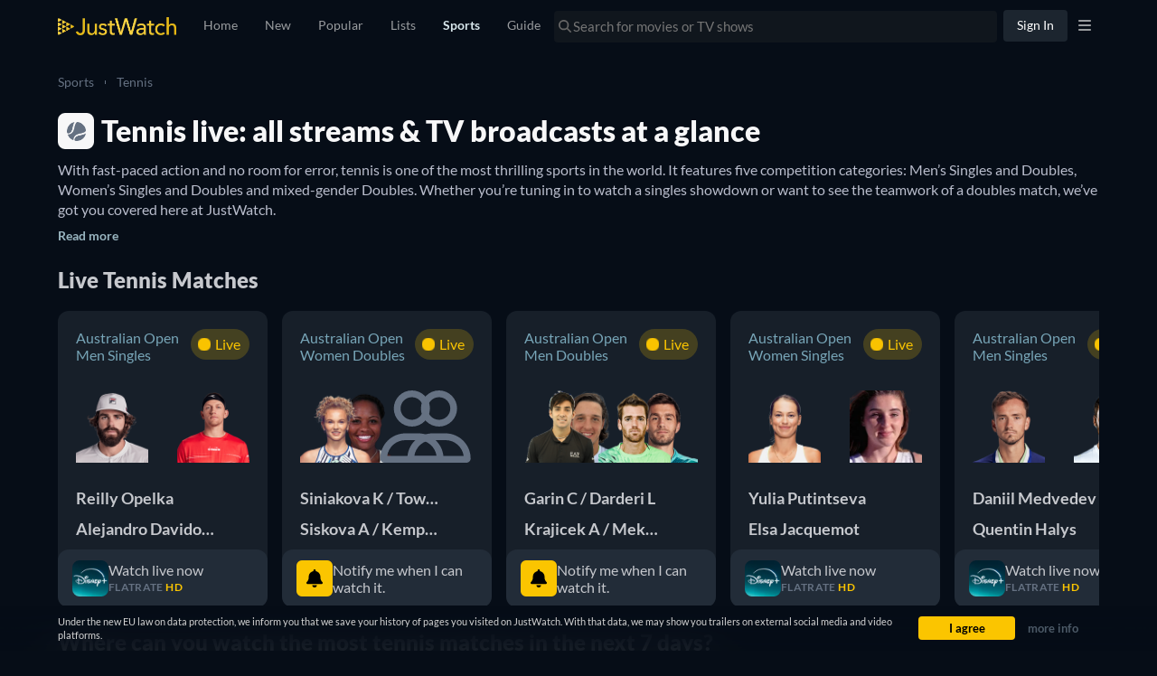

--- FILE ---
content_type: text/javascript
request_url: https://www.justwatch.com/appassets/js/1768934095874_chunk-683e11e1.c9275c30.js
body_size: 12456
content:
(window.webpackJsonp=window.webpackJsonp||[]).push([["chunk-683e11e1"],{"009f":function(e,t,a){"use strict";var o=a("2b0e"),i=a("76f1"),n=a("f1c8"),r=a("9c11"),l=a("6815"),d=Object(o.defineComponent)({__name:"SportsFooter",setup(e){const t=Object(o.ref)(!0),i=Object(o.ref)(!1),{urlMetadataPromise:n}=Object(r.k)(),d=Object(l.b)(),s=Object(o.computed)(()=>"app.home"!==d.name);return Object(o.onBeforeMount)(async()=>{await n.value,i.value=!0}),Object(o.onMounted)(()=>{t.value=!1}),{__sfc:!0,SportsDefaultFooter:()=>a.e("default-footer").then(a.bind(null,"ae83")),coldStart:t,metaReady:i,urlMetadataPromise:n,route:d,showDefaultFooter:s}}}),s=a("2877"),c=Object(s.a)(d,(function(){var e=this._self._c,t=this._self._setupProxy;return t.metaReady||t.coldStart?e("div",{attrs:{id:"footer-container"}},[t.showDefaultFooter?e(t.SportsDefaultFooter):this._e()],1):this._e()}),[],!1,null,null,null).exports,u=a("3fea"),p=a("18e5"),_=a("f65f"),f=a("b3dc"),m=Object(o.defineComponent)({__name:"TimeZoneSwitcher",props:{context:null},setup(e){const t=e,a=Object(r.f)(),i=Object(r.r)(),n=Object(o.ref)(!1),l=Object(o.computed)(()=>Intl.DateTimeFormat().resolvedOptions().timeZone),d=Object(o.computed)(()=>a.locales.value.find(e=>e.webLocale===a.webLocale.value)),s=Object(o.computed)(()=>{var e;return(null===(e=d.value)||void 0===e?void 0:e.timezone)!=l.value}),c=Object(o.computed)(()=>{const e=t.context.pageType===f.a.AllSports?f.a.Generic:t.context.sportType;return[new p.SnowplowSportContext(e,t.context.pageType)]}),m=Object(o.computed)(()=>{var e;return null===(e=Object(u.a)(a.locales.value,a.webLocale.value,i.timeZone.value))||void 0===e?void 0:e.replaceAll("_"," ")});const v=Object(o.ref)(!1);return Object(o.onMounted)(()=>{n.value=s.value&&!1===i.timeZone.value,!v.value&&n.value&&(_.TrackingHelper.trackEvent("timezone_switcher",{action:"impression"},c.value),v.value=!0)}),{__sfc:!0,languageStore:a,userStore:i,props:t,visible:n,browserTimeZone:l,currentLocale:d,localeDefaultAndBrowserMismatch:s,sportContexts:c,currentTimeZone:m,changeTimeZone:function(){i.setTimeZone(l.value),n.value=!1,_.TrackingHelper.trackEvent("userinteraction",{action:"timezone_switcher_click"},c.value)},isMounted:v}}}),v=(a("df19"),Object(s.a)(m,(function(){var e=this,t=e._self._c,a=e._self._setupProxy;return a.visible?t("div",{staticClass:"wrapper"},[t("span",{staticClass:"tz-current text"},[e._v(e._s(e.$t("WEBAPP_TZ_SWITCHER_CURRENT")))]),t("span",{staticClass:"tz-name text"},[e._v(e._s(a.currentTimeZone))]),t("span",{staticClass:"change-it",on:{click:a.changeTimeZone}},[e._v(e._s(e.$t("WEBAPP_TZ_SWITCHER_CHANGE")))])]):e._e()}),[],!1,null,"79e09e44",null).exports),b=a("4ba1"),g=a("7aa7"),h=Object(o.defineComponent)({__name:"SportsLayout",props:{context:null},setup(e){const t=Object(l.b)(),{country:a}=Object(r.f)(),d=Object(o.computed)(()=>({country:a.value,platform:i.s.Web})),s=Object(o.computed)(()=>{var e;return Boolean(null===(e=t.name)||void 0===e?void 0:e.startsWith("app.sports"))}),{result:u}=Object(b.c)(n.a,d,{enabled:s}),p=Object(o.computed)(()=>{var e,t;return null!==(e=null===(t=u.value)||void 0===t?void 0:t.packages)&&void 0!==e?e:[]});return Object(o.provide)(g.b,p),{__sfc:!0,route:t,country:a,queryVariables:d,enabled:s,result:u,sportProvidersByShortName:p,SportsFooter:c,TimeZoneSwitcher:v}}}),E=(a("afd3"),Object(s.a)(h,(function(){var e=this._self._c,t=this._self._setupProxy;return e("div",{staticClass:"sport-layout"},[e(t.TimeZoneSwitcher,{attrs:{context:this.context}}),e("Content",[e("div",{staticClass:"jw-info-box",class:{"no-backdrop":!this.$slots.backdrop}},[e("div",{staticClass:"jw-info-box__container"},[e("div",{staticClass:"jw-info-box__container-content"},[this._t("backdrop"),e("div",{staticClass:"non-backdrop"},[this._t("default")],2)],2)])]),e(t.SportsFooter)],1)],1)}),[],!1,null,"781cea20",null));t.a=E.exports},"062a":function(e,t,a){"use strict";var o=a("2b0e"),i=a("def1"),n=a("9c11"),r=Object(o.defineComponent)({__name:"PictureComp",props:{imageProfile:null,alt:{default:""},imageUrl:{default:""},fadeIn:{type:Boolean,default:!1},slug:{default:""},lazy:{type:Boolean,default:!0},loading:{default:"eager"},fetchpriority:{default:"auto"},sponsoredRecImages:{default:null},imagePropFilter:{default:()=>["avif","webp","jpeg"]},defaultImageFormat:null,imageProps:{default:void 0},objectPositionTop:{type:Boolean,default:!1}},emits:["imageLoad","imageError"],setup(e){const t=e,{pagesVisited:a}=Object(n.q)(),r=Object(o.computed)(()=>!t.lazy&&a.value<=1),l=Object(o.computed)(()=>{var e;return null!==(e=t.sponsoredRecImages)&&void 0!==e&&e.imageUrl?t.sponsoredRecImages.imageUrl:i.a.getDefaultImageUrl(t.imageUrl,t.imageProfile,t.slug,r.value,t.defaultImageFormat)}),d=Object(o.computed)(()=>{var e;return null!==(e=t.sponsoredRecImages)&&void 0!==e&&e.sourceSets?t.sponsoredRecImages.sourceSets:i.a.getSourceSetImages(t.imageUrl,t.imageProfile,t.slug,t.imagePropFilter,r.value,t.imageProps)});return{__sfc:!0,props:t,pagesVisited:a,isCriticalImage:r,defaultImageUrl:l,sourceSets:d}}}),l=(a("fd6e"),a("2877")),d=Object(l.a)(r,(function(){var e=this,t=e._self._c,a=e._self._setupProxy;return e.lazy?t("picture",{staticClass:"picture-comp"},[e._l(a.sourceSets,(function(a){return t("source",{key:`${a.sourceProp.viewport}${a.imageProp.type}`,attrs:{type:a.imageProp.type,media:a.media||void 0,"data-srcset":a.srcSet,fetchpriority:e.fetchpriority}})})),t("img",{directives:[{name:"image-fade-in",rawName:"v-image-fade-in",value:e.fadeIn,expression:"fadeIn"}],staticClass:"picture-comp__img lazyload",class:{"position-top":e.objectPositionTop},attrs:{"data-sizes":"auto",src:"[data-uri]","data-src":a.defaultImageUrl,alt:e.alt,loading:e.loading,fetchpriority:e.fetchpriority},on:{load:function(t){return e.$emit("imageLoad")},error:function(t){return e.$emit("imageError",a.defaultImageUrl)}}})],2):t("picture",{staticClass:"picture-comp"},[e._l(a.sourceSets,(function(a){return t("source",{key:`${a.sourceProp.viewport}${a.imageProp.type}`,attrs:{type:a.imageProp.type,media:a.media||void 0,srcset:a.srcSet,fetchpriority:e.fetchpriority}})})),t("img",{directives:[{name:"image-fade-in",rawName:"v-image-fade-in",value:e.fadeIn,expression:"fadeIn"}],staticClass:"picture-comp__img",class:{"position-top":e.objectPositionTop},attrs:{alt:e.alt,src:a.defaultImageUrl,loading:e.loading,fetchpriority:e.fetchpriority},on:{load:function(t){return e.$emit("imageLoad")},error:function(t){return e.$emit("imageError",a.defaultImageUrl)}}})],2)}),[],!1,null,"7f13a062",null);t.a=d.exports},"140e":function(e,t,a){"use strict";var o=a("2b0e"),i=a("062a"),n=a("f8e1"),r=Object(o.defineComponent)({__name:"CompetitorLogo",props:{competitor:null,size:{default:"small"}},setup(e){const t=e,a=Object(o.computed)(()=>"big"===t.size?"competitor_icon":"competitor_small_icon"),r=Object(o.computed)(()=>{var e,i;return o.default.filter("Thumbor")({url:null!==(e=null===(i=t.competitor)||void 0===i?void 0:i.iconUrl)&&void 0!==e?e:"",imageType:a.value,extension:""})}),l=Object(o.computed)(()=>t.competitor.sportCategory===n.b.Player?"/appassets/img/sports/icons/player-placeholder.svg":"/appassets/img/sports/icons/team-placeholder.svg");return{__sfc:!0,props:t,imageProps:{png:{type:"image/png",extension:".png"}},imagePropFilter:["png"],imageProfile:a,logo:r,fallbackIcon:l,PictureComp:i.a}}}),l=(a("fbc8"),a("2877")),d=Object(l.a)(r,(function(){var e,t,a=this._self._c,o=this._self._setupProxy;return null!==(e=this.competitor)&&void 0!==e&&e.iconUrl?a(o.PictureComp,{staticClass:"logo",attrs:{imageUrl:o.logo,imageProfile:o.imageProfile,alt:null===(t=this.competitor)||void 0===t?void 0:t.name,lazy:"small"===this.size,imagePropFilter:o.imagePropFilter,imageProps:o.imageProps}}):a("img",{staticClass:"logo",attrs:{src:o.fallbackIcon}})}),[],!1,null,"6a12b88e",null);t.a=d.exports},1441:function(e,t,a){"use strict";a.r(t);var o=a("2b0e"),i=a("f65f"),n=a("9c11"),r=a("088f"),l=a("11ca"),d=Object(o.defineComponent)({__name:"HiddenHorizontalScrollbar",props:{resetScrollOnChange:{type:Boolean,default:!1},allItemsLoaded:{type:Boolean,default:!0},emitOnScroll:{type:Boolean,default:!1},disabled:{type:Boolean,default:!1},fadedEdge:{type:Boolean,default:!1},hideNav:{type:Boolean,default:!1},scrollSnap:{type:Boolean},fillWidth:{type:Boolean},additionalContexts:{default:()=>[]}},emits:["onScrollRight","scrollbarClicked"],setup(e,{expose:t,emit:a}){const d=e,{activeRoute:s,lastRoute:c}=Object(n.k)(),{appDirection:u}=Object(n.h)(),p=Object(o.ref)(null),_=Object(o.ref)(!1),f=Object(o.ref)(0),m=Object(o.ref)(0),v=Object(o.ref)(!1),b=Object(o.ref)(0),g=Object(o.computed)(()=>!(0!==(null==f?void 0:f.value))),h=Object(o.computed)(()=>d.disabled||d.hideNav||!_.value),E=Object(o.computed)(()=>!(d.allItemsLoaded&&v.value||h.value)),O=Object(o.computed)(()=>!g.value&&!h.value),w=Object(o.computed)(()=>Object(n.k)().activeRoute.value);Object(o.watch)(w,()=>{var e,t,a;d.resetScrollOnChange&&"detail"===(null===(e=w.value)||void 0===e||null===(e=e.meta)||void 0===e?void 0:e.tab)&&(null===(t=c.value)||void 0===t?void 0:t.params.title)!==(null===(a=s.value)||void 0===a?void 0:a.params.title)&&P()}),Object(o.onMounted)(()=>{Object(o.nextTick)(()=>{j()})}),Object(o.onActivated)(()=>{var e;Math.abs(m.value)>0&&(null===(e=p.value)||void 0===e||e.scrollTo({top:0,left:m.value}),b.value=0)}),Object(o.onDeactivated)(()=>{Math.abs(f.value)>0&&(m.value=f.value)});const S=Object(o.computed)(()=>u.value===r.a.RTL);function y(e){return S.value?-e:e}function A(e){var t;null===(t=p.value)||void 0===t||t.scrollBy({top:0,left:y(e),behavior:"smooth"})}function P(){p.value&&(p.value.scrollTo({top:0,left:0,behavior:"auto"}),b.value=0)}function x(e){d.emitOnScroll?a("scrollbarClicked",e):i.TrackingHelper.trackEvent("userinteraction",{action:"horizontal_scroller_clicked",label:e},d.additionalContexts)}function C(e){for(const t of e)"childList"===t.type&&(_.value=L(p.value))}function L(e){return null!==e&&(null==e?void 0:e.scrollWidth)>(null==e?void 0:e.clientWidth)}function j(){_.value=L(p.value);new MutationObserver(C).observe(p.value,{childList:!0,subtree:!0})}return t({scroller:p}),{__sfc:!0,props:d,emits:a,activeRoute:s,lastRoute:c,appDirection:u,scroller:p,isScrollBarVisible:_,curScrollPos:f,savedScrollPos:m,isAtEnd:v,selectedItem:b,isAtStart:g,disableChevrons:h,showChevronEnd:E,showChevronStart:O,activeRouteName:w,isRTL:S,getScrollPosition:y,scrolled:function(){if(!p.value)return;f.value=p.value.scrollLeft;const e=p.value.scrollWidth-p.value.clientWidth,t=e>0?Math.round(Math.abs(p.value.scrollLeft)/e*100):100;t<100||0===p.value.scrollWidth&&0===p.value.clientWidth&&0===p.value.clientHeight&&d.allItemsLoaded?v.value=!1:v.value=!0,t>40&&a("onScrollRight"),v.value&&!d.allItemsLoaded&&(a("onScrollRight"),v.value=!1)},scrollToEnd:function(){var e;A(-((null===(e=p.value)||void 0===e?void 0:e.clientWidth)-90)),x("left")},scrollToStart:function(){var e;A((null===(e=p.value)||void 0===e?void 0:e.clientWidth)-90),x("right")},scrollBy:A,resetScrollPosition:P,trackScroll:x,handleMutations:C,isHorizontalScrollBarVisible:L,checkScrollable:j,faChevronLeft:l.o,faChevronRight:l.p}}}),s=(a("5d15"),a("2877")),c=Object(s.a)(d,(function(){var e=this,t=e._self._c,a=e._self._setupProxy;return t("div",{staticClass:"hidden-horizontal-scrollbar",class:{"hidden-horizontal-scrollbar--fill-width":e.fillWidth},on:{touchstart:function(e){e.stopPropagation()}}},[t("div",{ref:"scroller",staticClass:"hidden-horizontal-scrollbar__items",class:{"hidden-horizontal-scrollbar__items--faded-end":e.fadedEdge&&!a.isAtEnd,"hidden-horizontal-scrollbar__items--faded-start":e.fadedEdge&&0!==a.curScrollPos,"hidden-horizontal-scrollbar__items--faded":e.fadedEdge&&!a.isAtStart&&!a.isAtEnd,"snap-container":e.scrollSnap},on:{scroll:function(e){return a.scrolled()}}},[e._t("default")],2),a.showChevronStart?t("span",{staticClass:"hidden-horizontal-scrollbar__nav hidden-horizontal-scrollbar__nav--start",on:{click:function(e){return e.stopPropagation(),e.preventDefault(),a.scrollToEnd.apply(null,arguments)}}},[t("FontAwesomeIcon",{attrs:{icon:a.faChevronLeft}})],1):e._e(),a.showChevronEnd?t("span",{staticClass:"hidden-horizontal-scrollbar__nav hidden-horizontal-scrollbar__nav--end",on:{click:function(e){return e.stopPropagation(),e.preventDefault(),a.scrollToStart.apply(null,arguments)}}},[t("FontAwesomeIcon",{attrs:{icon:a.faChevronRight}})],1):e._e()])}),[],!1,null,null,null);t.default=c.exports},1795:function(e,t,a){"use strict";function o(e,t){const a=document.createElement("script");a.type="text/javascript",a.async=!0,a.defer=!0,a.src="https://securepubads.g.doubleclick.net/tag/js/gpt.js",document.body.appendChild(a),i(e,t)}a.d(t,"a",(function(){return o}));const i=(e,t)=>{(window.googletag=window.googletag||{cmd:[]}).cmd=window.googletag.cmd||[],t()}},"24a7":function(e,t,a){var o=a("e816");o.__esModule&&(o=o.default),"string"==typeof o&&(o=[[e.i,o,""]]),o.locals&&(e.exports=o.locals);(0,a("499e").default)("c831ad58",o,!0,{sourceMap:!1,shadowMode:!1})},2548:function(e,t,a){"use strict";(function(e){a.d(t,"a",(function(){return o})),a.d(t,"b",(function(){return _})),a.d(t,"c",(function(){return m})),a.d(t,"d",(function(){return b})),a.d(t,"e",(function(){return g}));var o,i=a("ca0f"),n=a("1156"),r=a("9a30"),l=a("6582"),d=a("2b0e"),s=a("634e"),c=a("0c4e"),u=a("1795");!function(e){e.YIELDLOVE="yieldlove",e.ADSENSE="adsense",e.GAM="GAM"}(o||(o={}));const p=Object.keys(i.i).reduce((e,t)=>(e[t]=function(e){if(r.d.includes(e))return o.YIELDLOVE;if([n.a.uk,n.a.fr,n.a.es,n.a.de,n.a.it].includes(e))return o.GAM;return o.ADSENSE}(t),e),{}),_=[{name:"jw_{WEBLOCALE}_inlist_1",path:"/21679119891/jw_{WEBLOCALE}_inlist_1",gamPath:"/21679119891/new_inlist_1",sizes:[{x:300,y:250,breakpoint:310,adsenseSlot:2488461659},{x:970,y:250,breakpoint:1106,adsenseSlot:1566723844}]},{name:"jw_{WEBLOCALE}_inlist_2",path:"/21679119891/jw_{WEBLOCALE}_inlist_2",gamPath:"/21679119891/new_inlist_2",sizes:[{x:300,y:250,breakpoint:310,adsenseSlot:2488461659},{x:970,y:250,breakpoint:1106,adsenseSlot:1566723844}]},{name:"jw_{WEBLOCALE}_inlist_3",path:"/21679119891/jw_{WEBLOCALE}_inlist_3",gamPath:"/21679119891/new_inlist_3",sizes:[{x:300,y:250,breakpoint:310,adsenseSlot:2488461659},{x:970,y:250,breakpoint:1106,adsenseSlot:1566723844}]},{name:"jw_{WEBLOCALE}_under_detail_info",path:"/21679119891/jw_{WEBLOCALE}_under_detail_info",gamPath:"/21679119891/title_under_detail_info",sizes:[{x:300,y:600,breakpoint:992,adsenseSlot:9468572974}]},{name:"jw_{WEBLOCALE}_under_buybox",path:"/21679119891/jw_{WEBLOCALE}_under_buybox",gamPath:"/21679119891/title_under_buybox",sizes:[{x:300,y:250,breakpoint:310,adsenseSlot:2488461659},{x:728,y:90,breakpoint:1130,adsenseSlot:2516381812}]},{name:"jw_{WEBLOCALE}_bottom_page",path:"/21679119891/jw_{WEBLOCALE}_bottom_page",gamPath:"/21679119891/title_bottom_page",sizes:[{x:300,y:250,breakpoint:310,adsenseSlot:2488461659},{x:728,y:90,breakpoint:1130,adsenseSlot:2516381812}]},{name:"jw_{WEBLOCALE}_sport_under_offers",sizes:[{x:300,y:250,breakpoint:310,adsenseSlot:2488461659},{x:728,y:90,breakpoint:1130,adsenseSlot:2516381812}]},{name:"jw_{WEBLOCALE}_sport_under_details",sizes:[{x:300,y:250,breakpoint:310,adsenseSlot:2488461659},{x:728,y:90,breakpoint:1130,adsenseSlot:2516381812}]},{name:"jw_{WEBLOCALE}_sport_inlist_1",sizes:[{x:300,y:250,breakpoint:310,adsenseSlot:2488461659},{x:970,y:250,breakpoint:1106,adsenseSlot:1566723844}]},{name:"jw_{WEBLOCALE}_sport_inlist_2",sizes:[{x:300,y:250,breakpoint:310,adsenseSlot:2488461659},{x:970,y:250,breakpoint:1106,adsenseSlot:1566723844}]},{name:"jw_{WEBLOCALE}_sport_inlist_3",sizes:[{x:300,y:250,breakpoint:310,adsenseSlot:2488461659},{x:970,y:250,breakpoint:1106,adsenseSlot:1566723844}]},{name:"jw_{WEBLOCALE}_sport_inlist_4",sizes:[{x:300,y:250,breakpoint:310,adsenseSlot:2488461659},{x:970,y:250,breakpoint:1106,adsenseSlot:1566723844}]},{name:"jw_{WEBLOCALE}_sport_inlist_5",sizes:[{x:300,y:250,breakpoint:310,adsenseSlot:2488461659},{x:970,y:250,breakpoint:1106,adsenseSlot:1566723844}]},{name:"jw_{WEBLOCALE}_sport_inlist_6",sizes:[{x:300,y:250,breakpoint:310,adsenseSlot:2488461659},{x:970,y:250,breakpoint:1106,adsenseSlot:1566723844}]},{name:"jw_{WEBLOCALE}_sport_inlist_7",sizes:[{x:300,y:250,breakpoint:310,adsenseSlot:2488461659},{x:970,y:250,breakpoint:1106,adsenseSlot:1566723844}]}];const f={},m=(e,t)=>t?o.ADSENSE:p[e],v=async(t,a)=>{var i;!e.VUE_APP_TESTS_E2E&&Object(c.b)(t)&&await(null===(i=d.default.$jw.ready)||void 0===i?void 0:i.waitFor(l.ReadyType.CONSENT_PARTNERS_ANSWERED));if(!f[a])switch(a){case o.YIELDLOVE:f[o.YIELDLOVE]=new Promise(async(e,a)=>await Object(r.c)(t,e,a));break;case o.ADSENSE:f[o.ADSENSE]=new Promise((e,a)=>s.a.load(t,e));break;case o.GAM:f[o.GAM]=new Promise((e,a)=>Object(u.a)(t,e))}return f[a]},b=async(e,t,i,n)=>{try{switch(await v(e,i),i){case o.YIELDLOVE:window.YLHH&&window.YLHH.bidder?window.googletag.cmd.push(()=>{window.YLHH.bidder.startAuction(Object(r.a)(e,"/21679119891/"+t)),window.googletag.cmd.push((function(){window.googletag.display(t)})),window.googletag.pubads().addEventListener("slotResponseReceived",e=>{const{slot:a}=e;t===a.getSlotElementId()&&(null==n||n(null!==a.getResponseInformation()))})}):(Promise.resolve().then(a.bind(null,"ed4f")).then(({captureMessageForSentry:e})=>{e("[ad-helper.ts YIELDLOVE]: window.YLHH.bidder is undefined")}),null==n||n(!1));break;case o.ADSENSE:(window.adsbygoogle=window.adsbygoogle||[]).push({});break;case o.GAM:window.googletag.cmd.push((function(){window.googletag.display(t)}))}}catch(e){console.error(`[Ad-Helper] Failed to load ad: ${i} for slot ${t}`,e),null==n||n(!1)}},g=async(e,t,a)=>{switch(await v(e,a),a){case o.YIELDLOVE:window.googletag.cmd.push((function(){window.googletag.pubads().clear([t])}))}}}).call(this,a("c8ba"))},"2e68":function(e,t,a){"use strict";a("fb03")},"2ffe":function(e,t,a){var o=a("a26d");o.__esModule&&(o=o.default),"string"==typeof o&&(o=[[e.i,o,""]]),o.locals&&(e.exports=o.locals);(0,a("499e").default)("53789f62",o,!0,{sourceMap:!1,shadowMode:!1})},"3b52":function(e,t,a){var o=a("a4d1");o.__esModule&&(o=o.default),"string"==typeof o&&(o=[[e.i,o,""]]),o.locals&&(e.exports=o.locals);(0,a("499e").default)("34a542e1",o,!0,{sourceMap:!1,shadowMode:!1})},"3fea":function(e,t,a){"use strict";a.d(t,"a",(function(){return l})),a.d(t,"b",(function(){return n})),a.d(t,"c",(function(){return r}));const o={day:"2-digit",month:"short"},i={day:"2-digit",month:"long"};function n(e,t,a,n,r,d){return null==e?"":new Intl.DateTimeFormat(r,{..."long"===d?i:o,timeZone:l(t,a,n)}).format(e).replace(","," -")}function r(e,t,a,o,i){return null==e?"":new Intl.DateTimeFormat(i,{hour:"2-digit",minute:"2-digit",timeZone:l(t,a,o)}).format(e)}function l(e,t,a){var o;return null!=a?a:null===(o=e.find(e=>e.webLocale===t))||void 0===o?void 0:o.timezone}},"44c6":function(e,t,a){var o=a("c48f");o.__esModule&&(o=o.default),"string"==typeof o&&(o=[[e.i,o,""]]),o.locals&&(e.exports=o.locals);(0,a("499e").default)("237ee2f3",o,!0,{sourceMap:!1,shadowMode:!1})},5216:function(e,t,a){"use strict";var o=a("2b0e"),i=a("9c11"),n=Object(o.defineComponent)({__name:"ProviderIcon",props:{providerId:{default:1},providerShortName:null,lazy:{type:Boolean,default:!0},size:{default:"icon"},iconUrl:{default:null},forceWide:{type:Boolean,default:!1},forceAvif:{type:Boolean,default:!1}},setup(e){const t=e,a="https://static.justwatch.com/static/compile_jw/assets/jw-icon-badge.png",n={icon:"s100",small:"s40"},{allProvidersById:r,allProvidersByShortName:l}=Object(i.b)(),d=Object(o.computed)(()=>null!=t.providerShortName?l.value[t.providerShortName]:null!=t.providerId?r.value[t.providerId]:void 0),s=Object(o.computed)(()=>{var e,t;return null!==(e=null===(t=d.value)||void 0===t?void 0:t.clearName)&&void 0!==e?e:"JustWatch"}),c=Object(o.computed)(()=>{var e,o;let i=null!==(e=t.iconUrl)&&void 0!==e?e:null===(o=d.value)||void 0===o?void 0:o.icon;return i?(i.startsWith("/")&&(i=`${JW_CONFIG.IMAGESCALER_URL}${i.replace("{profile}",n[t.size])}`),i):a}),u=Object(o.computed)(()=>t.forceWide||c.value.includes("icon_wide")),p=Object(o.computed)(()=>c.value.endsWith(".png")),_=Object(o.computed)(()=>c.value.replace("{format}","jpeg")),f=Object(o.computed)(()=>c.value.replace("{format}","webp")),m=Object(o.computed)(()=>t.forceAvif&&!c.value.includes("{format}")?c.value.replace(/\.\w+$/,".avif"):c.value.replace("{format}","avif"));return{__sfc:!0,PROVIDER_FALLBACK_NAME:"JustWatch",transparentBase64:"[data-uri]",FALLBACK_ICON:a,profiles:n,props:t,allProvidersById:r,allProvidersByShortName:l,provider:d,providerClearName:s,iconUrlRaw:c,isWideIcon:u,isPng:p,imageUrl:_,webpImageUrl:f,avifImageUrl:m}}}),r=(a("2e68"),a("2877")),l=Object(r.a)(n,(function(){var e=this,t=e._self._c,a=e._self._setupProxy;return t("picture",{staticClass:"picture-element"},[a.isPng?e._e():[t("source",{attrs:{type:"image/avif",media:"(min-width: 0px)",srcset:e.lazy?"":a.avifImageUrl,"data-srcset":e.lazy?a.avifImageUrl:""}}),t("source",{attrs:{type:"image/webp",media:"(min-width: 0px)",srcset:e.lazy?"":a.webpImageUrl,"data-srcset":e.lazy?a.webpImageUrl:""}})],t("img",{staticClass:"provider-icon",class:[{lazyload:e.lazy,wide:a.isWideIcon,square:!a.isWideIcon},e.size],attrs:{alt:a.providerClearName,title:a.providerClearName,"data-sizes":e.lazy?"auto":void 0,src:e.lazy?a.transparentBase64:a.imageUrl,"data-src":e.lazy?a.imageUrl:void 0,"data-testid":a.imageUrl?"provider-icon-override":"provider-icon","data-providerid":e.providerId},on:{click:function(t){return e.$emit("click")}}})],2)}),[],!1,null,null,null);t.a=l.exports},"55d4":function(e,t,a){var o=a("ab0b");o.__esModule&&(o=o.default),"string"==typeof o&&(o=[[e.i,o,""]]),o.locals&&(e.exports=o.locals);(0,a("499e").default)("69e6459c",o,!0,{sourceMap:!1,shadowMode:!1})},"5d15":function(e,t,a){"use strict";a("44c6")},"634e":function(e,t,a){"use strict";a.d(t,"a",(function(){return o}));const o={load(e,t){const a=document.createElement("script");a.type="text/javascript",a.async=!0,a.defer=!0,a.setAttribute("crossorigin","anonymous"),a.src="https://pagead2.googlesyndication.com/pagead/js/adsbygoogle.js?client=ca-pub-3179068936475881",document.body.appendChild(a),(window.adsbygoogle=window.adsbygoogle||[]).onload=t}}},"651e":function(e,t,a){(t=a("24fb")(!1)).push([e.i,".timer[data-v-546e383d]{display:flex;justify-content:space-around;align-items:center;width:-moz-fit-content;width:fit-content;height:-moz-fit-content;height:fit-content;border-radius:500px;background-color:rgba(251,197,0,.2);padding:5px 10px}.timer--cancelled[data-v-546e383d],.timer--delayed[data-v-546e383d],.timer--fulltime[data-v-546e383d]{background-color:#22313d;padding:5px 15px}.timer--cancelled>p[data-v-546e383d],.timer--delayed>p[data-v-546e383d],.timer--fulltime>p[data-v-546e383d]{color:#c6c8cd;font-size:16px;margin:0}@media(max-width:550px){.timer--cancelled>p[data-v-546e383d],.timer--delayed>p[data-v-546e383d],.timer--fulltime>p[data-v-546e383d]{font-size:14px}}.timer__circle[data-v-546e383d]{border-radius:50%;width:10px;height:10px;opacity:.25;background-color:#fbc500;margin-inline-end:7px;animation:pulse-546e383d 1s infinite}.timer__min[data-v-546e383d]{margin:0;font-size:16px}.timer__min--live[data-v-546e383d]{color:#fbc500!important}@media(max-width:550px){.timer__min[data-v-546e383d]{font-size:14px}}@keyframes pulse-546e383d{0%{transform:scale(1);opacity:.25}50%{transform:scale(1.5);opacity:1}to{transform:scale(1);opacity:.25}}",""]),e.exports=t},"69cb":function(e,t,a){"use strict";var o=a("2b0e"),i=a("f058"),n=a("76f1"),r=a("ed4f"),l=Object(o.defineComponent)({__name:"GameEventStatus",props:{eventStatus:null},setup(e){const t=e,{t:a}=Object(i.b)(),l=Object(o.computed)(()=>t.eventStatus===n.E.Live),d=Object(o.computed)(()=>{switch(t.eventStatus){case n.E.Live:return a("SPORTS_WEBAPP_LIVE");case n.E.Started:return a("SPORTS_WEBAPP_STARTED");case n.E.Ended:case n.E.Closed:return a("SPORTS_WEBAPP_ENDED");case n.E.Suspended:return a("SPORTS_WEBAPP_SUSPENDED");case n.E.Interrupted:return a("SPORTS_WEBAPP_INTERRUPTED");case n.E.Delayed:return a("SPORTS_WEBAPP_DELAYED");case n.E.Postponed:return a("SPORTS_WEBAPP_POSTPONED");case n.E.Cancelled:return a("SPORTS_WEBAPP_CANCELLED");default:return Object(r.captureMessageForSentry)("[Cannot set gameStatusContent text]:",{error:new Error(t.eventStatus+" is not a valid event status."),where:"[components/sport/common/chip/GameEventStatus.vue] gameStatusContent()"},"error"),""}});return{__sfc:!0,t:a,props:t,isLive:l,gameStatusContent:d}}}),d=(a("f3b1"),a("2877")),s=Object(d.a)(l,(function(){var e=this,t=e._self._c,a=e._self._setupProxy;return t("div",{staticClass:"timer",class:{"timer--fulltime":!a.isLive}},[a.isLive?t("div",{staticClass:"timer__circle"}):e._e(),t("p",{staticClass:"timer__min",class:{"timer__min--live":a.isLive}},[e._t("default",(function(){return[e._v(" "+e._s(a.gameStatusContent)+" ")]}))],2)])}),[],!1,null,"546e383d",null);t.a=s.exports},7363:function(e,t,a){"use strict";a.d(t,"a",(function(){return i}));const o={ar:[2,3,337,350,444,521,619],at:[2,3,9,10,40,68,99,133,310,337,350,444,521,533],au:[2,3,10,68,99,119,134,151,223,246,269,337,350,357,378,385,444,521,536],be:[2,3,223,310,337,350,389,444,521],bg:[2,350,444,521],bo:[2,3,337,350,444,521,619],br:[2,3,68,119,269,337,350,444,464,521,619],ca:[2,3,10,68,99,143,182,194,196,197,204,205,223,294,296,331,337,350,444,464,521,529,536,587,588,589,605,606,608,609,611,612],ch:[2,3,68,133,337,350,389,444,521],cl:[2,3,337,350,444,521,619],co:[2,3,337,350,444,521,619],cr:[2,3,337,350,444,521,619],cz:[2,3,350,444,521],de:[2,3,9,10,29,30,40,50,68,99,133,194,195,201,204,285,286,304,310,334,337,350,389,421,444,521,533,536],dk:[2,3,68,76,77,223,337,350,444,521,384],ec:[2,3,337,350,444,521,619],ee:[2,3,76,350,444,521],es:[2,3,10,63,68,119,194,257,337,350,393,444,521,384],fi:[2,3,68,76,77,223,337,350,444,521,384],fr:[2,3,10,68,119,193,194,239,337,345,350,381,444,521,536],gr:[2,3,350,444,521],gt:[2,3,337,350,444,521,619],hk:[2,3],hn:[2,3,337,350,444,521,619],hu:[2,3,350,444,521],id:[2,3,350,444,521],ie:[2,3,68,99,223,337,350,444,521],in:[2,3,350,444,521],it:[2,3,10,40,68,119,194,337,350,444,521],jp:[2,3,9,10,15,68,194,350,390,444,521],kr:[3,444,521],lt:[2,3,76,350,444,521],lv:[2,3,76,350,444,521],mx:[2,3,10,68,119,269,337,350,444,464,521,619],my:[2,3,350,444,521],nl:[2,3,10,68,119,194,223,297,337,350,389,444,521],no:[2,3,68,76,77,223,337,350,444,521,384],nz:[2,3,68,99,269,337,350,357,444,521],pe:[2,3,337,350,444,521,619],ph:[2,3,223,350,444,521],pl:[2,3,40,350,444,521],pt:[2,3,337,350,444,521],py:[2,3,337,350,444,521,619],ro:[350,444,521],ru:[2,3,350,444,521],se:[2,3,68,76,77,223,337,350,444,521,384],sg:[2,3,223,337,350,444,521],th:[2,3,350,444,521],tr:[2,3,444,521],tw:[2],uk:[2,3,10,40,68,99,189,194,196,197,199,201,204,223,269,287,296,337,350,444,521,529,536,584,588,595,596,597,598,599,600,601,602,603,604,618],us:[2,3,7,9,10,15,60,68,99,105,143,194,196,197,198,199,200,201,202,203,204,205,257,261,262,263,269,279,288,289,290,291,292,293,294,295,299,331,332,337,343,350,384,386,387,444,464,521,529,531,536,582,583,584,613,617],ve:[2,3,337,350,444,521,619],za:[2,3,350,444,521]},i={isSponsoredOffer(e,t){var a,i;return null!==(a=null===(i=o[t])||void 0===i?void 0:i.includes(e.provider.packageId))&&void 0!==a&&a},isSponsoredOfferGraphql(e,t){var a,i;return null!==(a=null===(i=o[t])||void 0===i?void 0:i.includes(e))&&void 0!==a&&a}}},"7a84":function(e,t,a){"use strict";a.r(t);var o=a("2b0e"),i=a("85fe"),n=a("9540"),r=a("fe64"),l=a("2548"),d=a("9a30"),s=a("6041"),c=a("0d7f"),u=a("f65f");const p=[/https:\/\/www\.google/g,/https:\/\/www\.bing/g,/https:\/\/duckduckgo/g,/https:\/\/[a-zA-z]{2}\.search\.yahoo/g,/https:\/\/l\.instagram/g,/https:\/\/www\.facebook/g,/https:\/\/t\.co/g,/https:\/\/www\.reddit/g],_={isCampaignTraffic:()=>["campaign_survey","uct_cs","uct_n","uct_b","sim_locale"].some(e=>-1!==location.search.indexOf(e)),isSeoTraffic:()=>p.some(e=>e.test(document.referrer))};var f=a("da77"),m=a("d57a"),v=a("9c11"),b=a("11ca"),g=Object(o.defineComponent)({__name:"AdUnit",props:{adPosition:null,allowAdRemoval:{type:Boolean,default:!0},additionalContexts:{default:()=>[]}},emits:["adClicked","removeAdClicked"],setup(e,{emit:t}){const p=e,{isUsingAdBlocker:g}=Object(v.a)();o.default.use(i.a);const h=[l.a.YIELDLOVE,l.a.ADSENSE,l.a.GAM],E={callback:(e,t)=>F(e,t)},{webLocale:O}=Object(v.f)(),{activeRoute:w,urlMetadata:S,urlMetadataPromise:y}=Object(v.k)(),{jwLoginId:A,isPremium:P}=Object(v.r)(),x=Object(o.ref)(null),C=Object(o.ref)(!1),L=Object(o.ref)(null),j=Object(o.computed)(()=>{const e=p.adPosition.includes("sport");return Object(l.c)(O.value,e)}),T=Object(o.computed)(()=>`jw_${O.value}_${p.adPosition}`),I=Object(o.computed)(()=>{const e=Object(d.b)(O.value,T.value,j.value===l.a.YIELDLOVE);return l.b.filter(e=>e.name==="jw_{WEBLOCALE}_"+p.adPosition).map(e=>e.sizes).reduce((e,t)=>e=e.concat(t),[]).find(t=>t.x===e.x&&t.y===e.y)||{}}),R=Object(o.computed)(()=>{switch(j.value){case l.a.YIELDLOVE:case l.a.GAM:return T.value;case l.a.ADSENSE:return I.value.adsenseSlot;default:return""}}),k=Object(o.computed)(()=>{switch(j.value){case l.a.ADSENSE:return{adClient:"ca-pub-3179068936475881"};default:return{}}}),B=Object(o.computed)(()=>({display:"inline-block",width:I.value.x+"px",height:I.value.y+"px"})),N=Object(o.computed)(()=>{var e;return(Object(c.isProWebCountry)(O.value)?!P.value:!A.value)&&M()&&!_.isCampaignTraffic()&&!(null!=S&&null!==(e=S.value.htmlContentJson)&&void 0!==e&&e.exclude_from_ads)}),D=Object(o.computed)(()=>["under_buybox","under_detail_info","bottom_page"].includes(p.adPosition)),W=Object(o.computed)(()=>N.value&&D.value&&(!1===x.value||g.value));function z(){return[l.a.YIELDLOVE,l.a.ADSENSE,l.a.GAM].includes(j.value)&&"top"===p.adPosition}function M(e=w.value.name){return"smartphone"!==Object(f.d)()||!z()}async function U(e){const t=N.value;!C.value&&t?await Object(l.d)(O.value,R.value,j.value,e=>x.value=e):C.value&&!t&&await Object(l.e)(O.value,R.value,j.value),C.value=t}function F(e,t){if(!e||!N.value)return;u.TrackingHelper.trackEvent(r.b.AD,{action:"impression",label:"banner",nonInteraction:!0},p.additionalContexts)}function G(){u.TrackingHelper.trackEvent(r.b.AD,{action:"click",label:"banner"},p.additionalContexts),t("adClicked")}function H(){var e;(null===(e=L.value)||void 0===e?void 0:e.querySelector("iframe"))===document.activeElement&&G()}return Object(o.watch)(()=>[w.value,A.value],async()=>{await y.value;await U()}),Object(o.onMounted)(async()=>{await y.value;Object(m.a)(()=>U()),h.includes(j.value)&&window.addEventListener("blur",H)}),Object(o.onBeforeUnmount)(()=>{window.removeEventListener("blur",H)}),Object(o.onUnmounted)(()=>{Object(l.e)(O.value,R.value,j.value)}),{__sfc:!0,MrrBanner:()=>a.e("chunk-9137d3a4").then(a.bind(null,"23e6d")),isUsingAdBlocker:g,props:p,emits:t,iframeAdProviders:h,onVisibleCallback:E,webLocale:O,activeRoute:w,urlMetadata:S,urlMetadataPromise:y,jwLoginId:A,isPremium:P,isSlotFilled:x,isShown:C,adUnit:L,adProvider:j,yieldloveSlotId:T,adSlot:I,slotId:R,config:k,adsenseStyle:B,isAdSpaceShown:N,isTitlePageSlot:D,displayMrrBanner:W,isAdAtTop:z,isCorrectViewport:M,setShown:U,onAdImpression:F,onAdClick:G,triggerAdClickOnBlur:H,onMouseLeaveAd:function(){var e;(null===(e=L.value)||void 0===e?void 0:e.querySelector("iframe"))===document.activeElement&&window.focus()},openModal:function(){Object(c.isProWebCountry)(O.value)?(s.a.openModal(n.A,{},{},"RemoveAds",!0),Object(c.saveLastProView)("RemoveAds")):s.a.openModal(n.b,{closable:!0},{cssClass:"account-modal"},"AdUnit"),t("removeAdClicked")},faTimes:b.eb}}}),h=(a("dd0b"),a("2877")),E=Object(h.a)(g,(function(){var e=this,t=e._self._c,a=e._self._setupProxy;return t("div",[a.displayMrrBanner?t(a.MrrBanner,{attrs:{adPosition:e.adPosition}}):t("div",{directives:[{name:"observe-visibility",rawName:"v-observe-visibility",value:a.onVisibleCallback,expression:"onVisibleCallback"}],ref:"adUnit",staticClass:"ad-unit",on:{click:function(e){return a.onAdClick()},mouseleave:function(e){return a.onMouseLeaveAd()}}},[a.isAdSpaceShown?[t("div",{staticClass:"ad-container ad-unit--height",attrs:{id:"slot-"+a.slotId,"data-ad-position":e.adPosition}},[t("div",[t("NoSSR",["yieldlove"===a.adProvider?t("div",{staticClass:"ad-unit__container",attrs:{id:a.slotId}}):e._e(),"GAM"===a.adProvider?t("div",{staticClass:"ad-unit__container",attrs:{id:a.slotId}}):"adsense"===a.adProvider?t("div",{staticClass:"ad-unit__container",attrs:{id:a.slotId}},[t("ins",{staticClass:"ad-div adsbygoogle",style:a.adsenseStyle,attrs:{"data-ad-client":a.config.adClient,"data-ad-slot":a.slotId}})]):e._e()]),t("div",{staticClass:"ad-unit__removal-container"},[a.isShown&&e.allowAdRemoval?t("button",{staticClass:"ad-unit__removal",on:{click:function(e){return e.stopPropagation(),a.openModal.apply(null,arguments)}}},[t("FontAwesomeIcon",{attrs:{icon:a.faTimes}}),t("span",[e._v(" "+e._s(e.$t("WEBAPP_LOGINS_REMOVE"))+" ")])],1):e._e()])],1)])]:e._e()],2)],1)}),[],!1,null,"4cda4420",null);t.default=E.exports},"7aa7":function(e,t,a){"use strict";a.d(t,"b",(function(){return i})),a.d(t,"a",(function(){return n}));var o=a("76f1");const i=Symbol("sportProvidersByShortName"),n=[o.G.Football,o.G.AmericanFootball,o.G.Tennis,o.G.Baseball,o.G.Basketball,o.G.IceHockey]},"9a30":function(e,t,a){"use strict";a.d(t,"a",(function(){return d})),a.d(t,"b",(function(){return s})),a.d(t,"c",(function(){return _})),a.d(t,"d",(function(){return m}));var o=a("1156"),i=a("2548"),n=a("9c11");const r={};function l(e,t=!0){const a=window.innerWidth;return r[e]||(r[e]=i.b.map(t=>({path:d(e,t.path),name:t.name.replace("{WEBLOCALE}",e),sizes:t.sizes.filter(e=>!e.breakpoint||e.breakpoint<=a).map(e=>[e.x,e.y])})),t&&(r[e]=r[e].filter(e=>!!e.path))),r[e]}function d(e,t){return null==t?void 0:t.replace("{WEBLOCALE}",e)}const s=(e,t,a=!0)=>{const o=l(e,a).find(e=>e.name===t);let i;return o&&o.sizes&&(i=o.sizes.reduce((e,t)=>e[0]<t[0]?t:e,[0,0])),{x:(i||[])[0],y:(i||[])[1]}},c=[o.a.co,o.a.tr,o.a.ar,o.a.at,o.a.dk,o.a.fi,o.a.no,o.a.se],u=[o.a.de,o.a.es,o.a.fr,o.a.uk,o.a.in,o.a.mx,o.a.br,o.a.ch,o.a.it,o.a.pt,o.a.au,o.a.ca,o.a.us],p=e=>new Promise((t,a)=>{e.onload=()=>{t(!0)},e.onerror=e=>{a(e)}});const _=async(e,t,a)=>{var o;const{activeRoute:i}=Object(n.k)(),r="true"===(null===(o=i.value)||void 0===o||null===(o=o.query)||void 0===o?void 0:o.v2_tag),l=u.includes(e)||r;window.yieldlove_site_id="justwatch.com_"+e,window.yieldlove_prevent_autostart=!0;const d=document.getElementsByTagName("script")[0],s=document.createElement("script");s.type="text/javascript",s.src=l?`https://cdn-a.yieldlove.com/v2/yieldlove.js?${e}.justwatch.com`:"https://cdn-a.yieldlove.com/v2/yieldlove.js?justwatch.com",s.async=!0,s.defer=!0,d.parentNode.insertBefore(s,d),window.googletag=window.googletag||{},window.googletag.cmd=window.googletag.cmd||[];const c=document.createElement("script");c.type="text/javascript",c.async=!0,c.defer=!0,c.src="https://securepubads.g.doubleclick.net/tag/js/gpt.js",document.body.appendChild(c);try{await Promise.all([p(c),p(s)])}catch(e){return console.error("[YieldLove]: "+e),void a()}f(e,()=>function e(t=0,a){window.YLHH&&window.YLHH.bidder?a():t<20?setTimeout(()=>e(t+1,a),200*Math.ceil((t+1)/5)):a()}(0,t))},f=(e,t)=>{window.googletag.cmd.push(()=>{l(e).forEach(t=>{const a=s(e,t.name);window.googletag.defineSlot(t.path,[a.x,a.y],t.name).addService(window.googletag.pubads())}),window.googletag.pubads().enableSingleRequest(),window.googletag.pubads().disableInitialLoad(),window.googletag.enableServices(),t()})},m=[...c,...u]},a25f:function(e,t,a){(t=a("24fb")(!1)).push([e.i,".sport-layout[data-v-781cea20]{height:100%}@media(max-width:550px){.sport-layout .wrapper+.content[data-v-781cea20]{padding-top:16px}}.jw-info-box[data-v-781cea20]{width:100%;position:relative;z-index:0;min-height:800px;margin:0 auto;max-width:1752px}@media(min-width:550px){.jw-info-box.no-backdrop[data-v-781cea20]{padding-top:25px}}.jw-info-box .non-backdrop[data-v-781cea20]{display:flex;flex-direction:column;gap:16px}@media(max-width:768px){.jw-info-box .non-backdrop[data-v-781cea20]{padding-inline:24px}}@media(min-width:768px)and (max-width:1050px){.jw-info-box .non-backdrop[data-v-781cea20]{padding:0 15px}[dir=ltr] .jw-info-box .non-backdrop[data-v-781cea20]{border-top-right-radius:16px}[dir=ltr] .jw-info-box .non-backdrop[data-v-781cea20],[dir=rtl] .jw-info-box .non-backdrop[data-v-781cea20]{border-top-left-radius:16px}[dir=rtl] .jw-info-box .non-backdrop[data-v-781cea20]{border-top-right-radius:16px}}@media(min-width:1050px){.jw-info-box .non-backdrop[data-v-781cea20]{padding:0 64px}[dir=ltr] .jw-info-box .non-backdrop[data-v-781cea20]{border-top-right-radius:16px}[dir=ltr] .jw-info-box .non-backdrop[data-v-781cea20],[dir=rtl] .jw-info-box .non-backdrop[data-v-781cea20]{border-top-left-radius:16px}[dir=rtl] .jw-info-box .non-backdrop[data-v-781cea20]{border-top-right-radius:16px}}.jw-info-box__container[data-v-781cea20]{display:grid;grid-template-columns:2fr 1fr;margin:0}@media(max-width:767px){.jw-info-box__container[data-v-781cea20]{grid-template-columns:1fr}}.jw-info-box__container-content[data-v-781cea20]{width:100%;padding:0;grid-column:1/3}",""]),e.exports=t},a26d:function(e,t,a){(t=a("24fb")(!1)).push([e.i,".wrapper[data-v-79e09e44]{background:#78a6b8;height:32px;width:100%;display:flex;flex-direction:row;justify-content:center;align-items:center}.text[data-v-79e09e44]{font-size:12px;line-height:18px;color:#000;margin-left:1px;margin-right:1px}.tz-name[data-v-79e09e44]{font-weight:700}.change-it[data-v-79e09e44]{font-size:12px;line-height:18px;margin-left:2px;cursor:pointer}",""]),e.exports=t},a4d1:function(e,t,a){(t=a("24fb")(!1)).push([e.i,".picture-comp[data-v-7f13a062]{width:100%;max-height:none}.picture-comp__img[data-v-7f13a062]{display:inline-block;width:100%;height:100%;-o-object-fit:cover;object-fit:cover}.picture-comp__img.position-top[data-v-7f13a062]{-o-object-position:50% 15%;object-position:50% 15%}",""]),e.exports=t},ab0b:function(e,t,a){(t=a("24fb")(!1)).push([e.i,".ad-unit[data-v-4cda4420]{display:flex;flex-direction:column;align-items:center}.ad-unit__container[data-v-4cda4420]{overflow:hidden;text-align:center}.ad-unit__container--button[data-v-4cda4420]{all:unset;cursor:pointer}.ad-unit__container div iframe[data-v-4cda4420]{vertical-align:middle!important}.ad-unit__removal[data-v-4cda4420]{all:unset;margin-top:5px;min-height:22px;cursor:pointer;color:var(--ion-color-secondary)}.ad-unit__removal-container[data-v-4cda4420]{position:absolute;bottom:-25px;width:100%;display:flex;justify-content:center}div.ad-container[data-v-4cda4420]{position:relative;margin-bottom:30px;margin-top:10px}div.ad-container[data-ad-position=top][data-v-4cda4420]{height:50px;width:320px}@media(max-width:825px){div.ad-container[data-ad-position=top][data-v-4cda4420]{height:90px;width:728px}}div.ad-container[data-ad-position=inlist_1][data-v-4cda4420],div.ad-container[data-ad-position=inlist_2][data-v-4cda4420],div.ad-container[data-ad-position=inlist_3][data-v-4cda4420]{margin-top:30px}div.ad-container[data-ad-position=inlist_1][data-v-4cda4420],div.ad-container[data-ad-position=inlist_2][data-v-4cda4420],div.ad-container[data-ad-position=inlist_3][data-v-4cda4420],div.ad-container[data-ad-position=sport_inlist_1][data-v-4cda4420],div.ad-container[data-ad-position=sport_inlist_2][data-v-4cda4420],div.ad-container[data-ad-position=sport_inlist_3][data-v-4cda4420],div.ad-container[data-ad-position=sport_inlist_4][data-v-4cda4420],div.ad-container[data-ad-position=sport_inlist_5][data-v-4cda4420],div.ad-container[data-ad-position=sport_inlist_6][data-v-4cda4420],div.ad-container[data-ad-position=sport_inlist_7][data-v-4cda4420]{align-self:flex-start;height:250px;width:970px}@media(max-width:1106px){div.ad-container[data-ad-position=inlist_1][data-v-4cda4420],div.ad-container[data-ad-position=inlist_2][data-v-4cda4420],div.ad-container[data-ad-position=inlist_3][data-v-4cda4420],div.ad-container[data-ad-position=sport_inlist_1][data-v-4cda4420],div.ad-container[data-ad-position=sport_inlist_2][data-v-4cda4420],div.ad-container[data-ad-position=sport_inlist_3][data-v-4cda4420],div.ad-container[data-ad-position=sport_inlist_4][data-v-4cda4420],div.ad-container[data-ad-position=sport_inlist_5][data-v-4cda4420],div.ad-container[data-ad-position=sport_inlist_6][data-v-4cda4420],div.ad-container[data-ad-position=sport_inlist_7][data-v-4cda4420]{width:300px}}div.ad-container[data-ad-position=under_detail_info][data-v-4cda4420]{height:600px;width:300px}div.ad-container[data-ad-position=bottom_page][data-v-4cda4420],div.ad-container[data-ad-position=sport_under_details][data-v-4cda4420],div.ad-container[data-ad-position=sport_under_offers][data-v-4cda4420],div.ad-container[data-ad-position=under_buybox][data-v-4cda4420]{height:90px;width:728px}@media(max-width:1130px){div.ad-container[data-ad-position=bottom_page][data-v-4cda4420],div.ad-container[data-ad-position=sport_under_details][data-v-4cda4420],div.ad-container[data-ad-position=sport_under_offers][data-v-4cda4420],div.ad-container[data-ad-position=under_buybox][data-v-4cda4420]{height:250px;width:300px}}",""]),e.exports=t},afd3:function(e,t,a){"use strict";a("f070")},bc22:function(e,t,a){(t=a("24fb")(!1)).push([e.i,".picture-element{display:inline-block}.picture-element .provider-icon.square{border-radius:20%;height:50px;width:50px;min-width:50px;aspect-ratio:1}.picture-element .provider-icon.square.icon{min-width:50px}.picture-element .provider-icon.square.small{width:24px;height:24px;border-radius:4px;min-width:24px}.picture-element .provider-icon.wide{border-radius:8px;height:32px;width:80px;aspect-ratio:80/32;min-width:80px;min-height:32px}",""]),e.exports=t},c48f:function(e,t,a){(t=a("24fb")(!1)).push([e.i,".hidden-horizontal-scrollbar{overflow:hidden;display:flex;position:relative}.hidden-horizontal-scrollbar--fill-width,.hidden-horizontal-scrollbar--fill-width .hidden-horizontal-scrollbar__items{min-width:100%}.hidden-horizontal-scrollbar__items{overflow-x:auto;scrollbar-width:none;-webkit-overflow-scrolling:touch;-ms-overflow-style:-ms-autohiding-scrollbar;position:relative;flex-wrap:nowrap;display:flex;align-items:center;flex-grow:1}.hidden-horizontal-scrollbar__items::-webkit-scrollbar{display:none}.hidden-horizontal-scrollbar__items>*{flex:0 0 auto}.hidden-horizontal-scrollbar__items--faded-end{-webkit-mask-image:linear-gradient(90deg,#060d17 90%,transparent);mask-image:linear-gradient(90deg,#060d17 90%,transparent)}.hidden-horizontal-scrollbar__items--faded-start{-webkit-mask-image:linear-gradient(90deg,transparent 0,#060d17 5%);mask-image:linear-gradient(90deg,transparent 0,#060d17 5%)}.hidden-horizontal-scrollbar__items--faded{-webkit-mask-image:linear-gradient(270deg,transparent 0,#060d17 5%,#060d17 95%,transparent);mask-image:linear-gradient(270deg,transparent 0,#060d17 5%,#060d17 95%,transparent)}.hidden-horizontal-scrollbar__items.snap-container{scroll-snap-type:x mandatory;scroll-behavior:smooth}.hidden-horizontal-scrollbar__nav{background:rgba(6,13,23,.8);cursor:pointer;position:absolute;top:0;height:100%;width:40px;display:none;font-size:25px;justify-content:center;align-items:center;z-index:30}[dir=ltr] .hidden-horizontal-scrollbar__nav--end{right:0}[dir=ltr] .hidden-horizontal-scrollbar__nav--start,[dir=rtl] .hidden-horizontal-scrollbar__nav--end{left:0}[dir=rtl] .hidden-horizontal-scrollbar__nav--start{right:0}@media(pointer:fine){.hidden-horizontal-scrollbar:hover .hidden-horizontal-scrollbar__nav{display:flex!important}}@media(max-width:767px){.hidden-horizontal-scrollbar{margin-left:-15px;margin-right:-15px}.hidden-horizontal-scrollbar__items{padding-left:15px;padding-right:15px}}",""]),e.exports=t},ceef:function(e,t,a){var o=a("651e");o.__esModule&&(o=o.default),"string"==typeof o&&(o=[[e.i,o,""]]),o.locals&&(e.exports=o.locals);(0,a("499e").default)("e304df1e",o,!0,{sourceMap:!1,shadowMode:!1})},d57a:function(e,t,a){"use strict";a.d(t,"a",(function(){return i}));var o=a("2b0e");function i(e){"requestIdleCallback"in window?window.requestIdleCallback(()=>e()):Object(o.nextTick)(()=>e())}},dd0b:function(e,t,a){"use strict";a("55d4")},df19:function(e,t,a){"use strict";a("2ffe")},e816:function(e,t,a){(t=a("24fb")(!1)).push([e.i,".logo[data-v-6a12b88e]{display:flex;align-items:center;justify-content:center;height:100%;width:100%}",""]),e.exports=t},f070:function(e,t,a){var o=a("a25f");o.__esModule&&(o=o.default),"string"==typeof o&&(o=[[e.i,o,""]]),o.locals&&(e.exports=o.locals);(0,a("499e").default)("3572a9ba",o,!0,{sourceMap:!1,shadowMode:!1})},f0b3:function(e,t,a){"use strict";a.d(t,"a",(function(){return i})),a.d(t,"b",(function(){return n}));var o=a("5184");const i=o.a`
	fragment SportEventOffer on SportOffer {
		package {
			id
			packageId
			technicalName
			clearName
			shortName
			monetizationTypes
		}
		monetizationType
		presentationType
		audioLanguage
		standardWebURL
		sportObjectType
	}
`,n=o.a`
	fragment SportEventOffersV2 on SportEventV2 {
		offerCount(country: $country, platform: $platform, filter: { bestOnly: false })
		watchNowOffer(country: $country, platform: $platform) {
			package {
				id
				packageId
				technicalName
				clearName
				shortName
				monetizationTypes
				iconWide
			}
			monetizationType
			presentationType
			audioLanguage
			standardWebURL
			sportObjectType
		}
		offers(country: $country, platform: $platform, filter: { bestOnly: false }) {
			...SportEventOffer
		}
	}
	${i}
`},f1c8:function(e,t,a){"use strict";a.d(t,"a",(function(){return o}));const o=a("5184").a`
	query GetSportProvidersByShortNames($country: Country!, $platform: Platform!) {
		packages(country: $country, platform: $platform, hasSport: true) {
			packageId
			shortName
			clearName
		}
	}
`},f3b1:function(e,t,a){"use strict";a("ceef")},f8e1:function(e,t,a){"use strict";a.d(t,"a",(function(){return r})),a.d(t,"b",(function(){return l})),a.d(t,"c",(function(){return s})),a.d(t,"f",(function(){return p})),a.d(t,"d",(function(){return f})),a.d(t,"e",(function(){return m})),a.d(t,"g",(function(){return v}));var o=a("7190"),i=a("76f1"),n=a("b3dc");const r=e=>e,l={Player:"player",Team:"team"},d={[i.B.Undefined]:r("SPORTS_WEBAPP_UNDEFINED"),[i.B.MatchDay]:r("SPORTS_WEBAPP_MATCH_DAY"),[i.B.Final]:r("SPORTS_WEBAPP_FINAL"),[i.B.Semifinal]:r("SPORTS_WEBAPP_SEMIFINAL"),[i.B.Quarterfinal]:r("SPORTS_WEBAPP_ROUND_OF_8"),[i.B.RoundOf_8]:r("SPORTS_WEBAPP_ROUND_OF_8"),[i.B.RoundOf_16]:r("SPORTS_WEBAPP_ROUND_OF_16"),[i.B.RoundOf_32]:r("SPORTS_WEBAPP_ROUND_OF_32"),[i.B.RoundOf_64]:r("SPORTS_WEBAPP_ROUND_OF_64"),[i.B.RoundOf_128]:r("SPORTS_WEBAPP_ROUND_OF_128"),[i.B.QualificationFinal]:r("SPORTS_WEBAPP_QUALIFICATION_FINAL"),[i.B.QualificationRound_2]:r("SPORTS_WEBAPP_QUALIFICATION_ROUND_2"),[i.B.QualificationRound_1]:r("SPORTS_WEBAPP_QUALIFICATION_ROUND_1"),[i.B.Qualification]:r("SPORTS_WEBAPP_QUALIFICATION"),[i.B.PlayoffRound]:r("SPORTS_WEBAPP_PLAYOFF_ROUND"),[i.B.Race]:r("SPORTS_WEBAPP_RACE"),[i.B.Qualifying]:r("SPORTS_WEBAPP_QUALIFYING"),[i.B.Practice]:r("SPORTS_WEBAPP_PRACTICE"),[i.B.Sprint]:r("SPORTS_WEBAPP_SPRINT"),[i.B.AmericanFootballConferenceChampionship]:r("SPORTS_WEBAPP_AMERICAN_FOOTBALL_CONFERENCE_CHAMPIONSHIP"),[i.B.AmericanFootballConferenceDivisionalRound]:r("SPORTS_WEBAPP_AMERICAN_FOOTBALL_CONFERENCE_DIVISIONAL_ROUND"),[i.B.AmericanFootballConferenceWildCardRound]:r("SPORTS_WEBAPP_AMERICAN_FOOTBALL_CONFERENCE_WILD_CARD_ROUND"),[i.B.NationalFootballConferenceChampionship]:r("SPORTS_WEBAPP_NATIONAL_FOOTBALL_CONFERENCE_CHAMPIONSHIP"),[i.B.NationalFootballConferenceDivisionalRound]:r("SPORTS_WEBAPP_NATIONAL_FOOTBALL_CONFERENCE_DIVISIONAL_ROUND"),[i.B.NationalFootballConferenceWildCardRound]:r("SPORTS_WEBAPP_NATIONAL_FOOTBALL_CONFERENCE_WILD_CARD_ROUND"),[i.B.SuperBowl]:r("SPORTS_WEBAPP_SUPER_BOWL")};function s(e,t=!1,a=l.Team){var o,i,n,r,d,s;const c=e.competitors.homeTeam.competitors[0].content,u={name:c.name,iconUrl:null!==(o=c.iconUrl)&&void 0!==o?o:void 0,score:null!==(i=e.competitors.homeTeam.score)&&void 0!==i?i:void 0,fullPath:null!==(n=c.fullPath)&&void 0!==n?n:void 0,sportCategory:a},p=e.competitors.awayTeam.competitors[0].content,_={name:p.name,iconUrl:null!==(r=p.iconUrl)&&void 0!==r?r:void 0,score:null!==(d=e.competitors.awayTeam.score)&&void 0!==d?d:void 0,fullPath:null!==(s=p.fullPath)&&void 0!==s?s:void 0,sportCategory:a};return t?{start:[_],end:[u],isSwitched:t}:{start:[u],end:[_],isSwitched:t}}function c(e,t=!1){var a,o,i,n;const[l]=null!==(a=null===(o=e.competitors)||void 0===o?void 0:o.homeTeam.competitors.map(e=>e.content.name))&&void 0!==a?a:"",[d]=null!==(i=null===(n=e.competitors)||void 0===n?void 0:n.awayTeam.competitors.map(e=>e.content.name))&&void 0!==i?i:"";return{key:r(t?"SPORTS_WEBAPP_TEAM_AT":"SPORTS_WEBAPP_TEAM_VS"),params:{homeTeam:l,awayTeam:d}}}function u(e,t){const{name:a,number:o=1}=e;return a===i.B.Undefined||null==a?"":t(d[a],{value:o}).toString()}function p(e){return{eventType:r("SPORTS_WEBAPP_MATCHES"),getCompetitionHeading:function(e,t){var a;const o=u(e.competitionStage,t),i=null===(a=e.competition)||void 0===a?void 0:a.content.name;return""===o?null!=i?i:"":`${i} - ${o}`},icon:`/appassets/img/sports/icons/sport/${e.toLowerCase()}.png`,getUrl:t=>Object(o.a)(e,t),pageType:n.a.SportOverview,sportType:e,getEventTitleParams:c}}const _=`https://www.${JW_CONFIG.DOMAIN}/sports`;function f(e){return{eventType:r("SPORTS_WEBAPP_MATCHES"),getStageHeading:(e,t)=>u(e,t)||t("SPORTS_WEBAPP_MATCHES").toString(),iconSrcset:function(e){return null==e?[]:[`${_}/competition/${e.id}.png`,`${_}/competition/${e.id}@2x.png 2x`]},getOverviewUrl:t=>Object(o.a)(e,t),pageType:n.a.SportCompetition,sportType:e,getEventTitleParams:c}}function m(e){return{eventType:r("SPORTS_WEBAPP_MATCHES"),getEventTitleParams:c,getStageHeading:u,pageType:n.a.SportEvent,sportType:e}}function v(e){return{eventType:r("SPORTS_WEBAPP_MATCHES"),getEventTitleParams:c,getStageHeading:u,getOverviewUrl:t=>Object(o.a)(e,t),pageType:n.a.SportTeam,sportType:e}}},fb03:function(e,t,a){var o=a("bc22");o.__esModule&&(o=o.default),"string"==typeof o&&(o=[[e.i,o,""]]),o.locals&&(e.exports=o.locals);(0,a("499e").default)("397b90d0",o,!0,{sourceMap:!1,shadowMode:!1})},fbc8:function(e,t,a){"use strict";a("24a7")},fd6e:function(e,t,a){"use strict";a("3b52")},fe64:function(e,t,a){"use strict";var o,i,n;a.d(t,"e",(function(){return o})),a.d(t,"a",(function(){return i})),a.d(t,"c",(function(){return n})),a.d(t,"b",(function(){return r})),a.d(t,"d",(function(){return l})),function(e){e.LOGIN="account_login",e.SIGNUP="account_signup",e.DELETE_CLICKED="delete_clicked",e.DELETE_CONFIRMED="delete_confirmed",e.DELETE_CANCELLED="delete_cancelled",e.LOGOUT_CLICKED="logout_clicked",e.LOGOUT_CONFIRMED="logout_confirmed",e.LOGOUT_CANCELLED="logout_cancelled",e.LOGIN_ERROR="account_login_error",e.SIGNUP_ERROR="account_signup_error",e.RESET_PASSWORD="account_reset_password",e.PASSWORD_CHANGED="account_password_changed",e.COUNTRY_SELECTED="country_selected",e.LANGUAGE_SELECTED="language_selected",e.PROVIDER_TOGGLED="provider_toggled",e.LOGIN_CLICKED="account_sign_in_clicked",e.SIGNUP_CLICKED="account_create_clicked",e.CHANGE_EMAIL_CLICKED="account_change_email_clicked",e.CHANGE_PASSWORD_CLICKED="account_change_password_clicked",e.CHANGE_EMAIL_CONFIRMED="account_change_email_confirmed",e.CHANGE_PASSWORD_CONFIRMED="account_change_password_confirmed",e.RESEND_VERIFICATION_EMAIL_CLICKED="account_resend_verification_email_clicked",e.RESEND_VERIFICATION_EMAIL_CONFIRMED="account_resend_verification_email_confirmed",e.RESEND_VERIFICATION_EMAIL_ERROR="account_resend_verification_email_error",e.FORGOT_PASSWORD_CLICKED="account_forgot_password_clicked",e.COUNTRY_CLICKED="country_clicked",e.LANGUAGE_CLICKED="language_clicked",e.PROVIDER_CLICKED="provider_clicked",e.GO_PRO_CLICKED="go_pro_clicked",e.SWITCH_TO_OLD_TITLE_PAGE="switch_to_old_title_page",e.SWITCH_TO_NEW_TITLE_PAGE="switch_to_new_title_page"}(o||(o={})),function(e){e.SHOWN="shown",e.CLICKED="clicked",e.LOADED="loaded",e.NO_MORE_TITLES="no_more_titles",e.NO_TITLES="no_titles"}(i||(i={})),function(e){e.ADD="seenlist_add",e.REMOVE="seenlist_remove"}(n||(n={}));const r={SIMILAR_TITLES:"similartitles",MODULE:"module",AD:"ad",OFFER:"offer",SPONSORED_RECOMMENDATIONS:"sponsored_recommendations",TITLE:"title"};var l,d,s;!function(e){e.CATEGORY="share_content",e.CLICKED="click",e.SHARED="share"}(l||(l={})),function(e){e.PROVIDERS_TOGGLE="filter_toggled"}(d||(d={})),function(e){e.OPENED="opened",e.CLOSED="closed"}(s||(s={}))}}]);
//# sourceMappingURL=1768934095874_chunk-683e11e1.c9275c30.js.map

--- FILE ---
content_type: text/javascript
request_url: https://www.justwatch.com/appassets/js/1768934095874_npm.sentry-internal.c375fb56.js
body_size: 52541
content:
(window.webpackJsonp=window.webpackJsonp||[]).push([["npm.sentry-internal"],{"0542":function(t,e,n){"use strict";n.d(e,"a",(function(){return i})),n.d(e,"b",(function(){return s}));var r=n("6cd5");function s(){return Object(r.a)()}function i(){return Object(r.a)().substring(16)}},"0942":function(t,e,n){"use strict";n.d(e,"a",(function(){return c})),n.d(e,"b",(function(){return u})),n.d(e,"c",(function(){return l}));var r=n("0f4a"),s=n("c61a"),i=n("642b");const o={},a={};function c(t,e){o[t]=o[t]||[],o[t].push(e)}function u(t,e){if(!a[t]){a[t]=!0;try{e()}catch(e){r.a&&s.b.error("Error while instrumenting "+t,e)}}}function l(t,e){const n=t&&o[t];if(n)for(const o of n)try{o(e)}catch(e){r.a&&s.b.error(`Error while triggering instrumentation handler.\nType: ${t}\nName: ${Object(i.a)(o)}\nError:`,e)}}},"0f4a":function(t,e,n){"use strict";n.d(e,"a",(function(){return r}));const r="undefined"==typeof __SENTRY_DEBUG__||__SENTRY_DEBUG__},1452:function(t,e,n){"use strict";n.d(e,"a",(function(){return l})),n.d(e,"b",(function(){return s})),n.d(e,"c",(function(){return u})),n.d(e,"d",(function(){return f})),n.d(e,"e",(function(){return c})),n.d(e,"f",(function(){return a})),n.d(e,"g",(function(){return d})),n.d(e,"h",(function(){return o})),n.d(e,"i",(function(){return h})),n.d(e,"j",(function(){return p})),n.d(e,"k",(function(){return m}));const r=Object.prototype.toString;function s(t){switch(r.call(t)){case"[object Error]":case"[object Exception]":case"[object DOMException]":case"[object WebAssembly.Exception]":return!0;default:return f(t,Error)}}function i(t,e){return r.call(t)===`[object ${e}]`}function o(t){return i(t,"String")}function a(t){return null===t||function(t){return"object"==typeof t&&null!==t&&"__sentry_template_string__"in t&&"__sentry_template_values__"in t}(t)||"object"!=typeof t&&"function"!=typeof t}function c(t){return i(t,"Object")}function u(t){return"undefined"!=typeof Event&&f(t,Event)}function l(t){return"undefined"!=typeof Element&&f(t,Element)}function d(t){return i(t,"RegExp")}function p(t){return Boolean(t&&t.then&&"function"==typeof t.then)}function h(t){return c(t)&&"nativeEvent"in t&&"preventDefault"in t&&"stopPropagation"in t}function f(t,e){try{return t instanceof e}catch(t){return!1}}function m(t){return!("object"!=typeof t||null===t||!t.__isVue&&!t._isVue)}},2628:function(t,e,n){"use strict";function r(t){let e=void 0,n=t[0],r=1;for(;r<t.length;){const s=t[r],i=t[r+1];if(r+=2,("optionalAccess"===s||"optionalCall"===s)&&null==n)return;"access"===s||"optionalAccess"===s?(e=n,n=i(n)):"call"!==s&&"optionalCall"!==s||(n=i((...t)=>n.call(e,...t)),e=void 0)}return n}n.d(e,"a",(function(){return Es})),n.d(e,"b",(function(){return vs}));var s=n("2f6a"),i=n("98cb"),o=n("d2cf"),a=n("5f05");function c(){return Date.now()/1e3}const u=function(){const{performance:t}=s.a;if(!t||!t.now)return c;const e=Date.now()-t.now(),n=null==t.timeOrigin?e:t.timeOrigin;return()=>(n+t.now())/1e3}();let l;const d=(()=>{const{performance:t}=s.a;if(!t||!t.now)return void(l="none");const e=t.now(),n=Date.now(),r=t.timeOrigin?Math.abs(t.timeOrigin+e-n):36e5,i=r<36e5,o=t.timing&&t.timing.navigationStart,a="number"==typeof o?Math.abs(o+e-n):36e5;return i||a<36e5?r<=a?(l="timeOrigin",t.timeOrigin):(l="navigationStart",o):(l="dateNow",n)})();var p=n("d8df");function h(){return f(s.a),s.a}function f(t){const e=t.__SENTRY__=t.__SENTRY__||{};return e.version=e.version||p.a,e[p.a]=e[p.a]||{}}var m=n("9441");function g(){const t=s.a,e=t.crypto||t.msCrypto;let n=()=>16*Math.random();try{if(e&&e.randomUUID)return e.randomUUID().replace(/-/g,"");e&&e.getRandomValues&&(n=()=>{const t=new Uint8Array(1);return e.getRandomValues(t),t[0]})}catch(t){}return([1e7]+1e3+4e3+8e3+1e11).replace(/[018]/g,t=>(t^(15&n())>>t/4).toString(16))}function y(t){return t.exception&&t.exception.values?t.exception.values[0]:void 0}function b(t,e={}){if(e.user&&(!t.ipAddress&&e.user.ip_address&&(t.ipAddress=e.user.ip_address),t.did||e.did||(t.did=e.user.id||e.user.email||e.user.username)),t.timestamp=e.timestamp||u(),e.abnormal_mechanism&&(t.abnormal_mechanism=e.abnormal_mechanism),e.ignoreDuration&&(t.ignoreDuration=e.ignoreDuration),e.sid&&(t.sid=32===e.sid.length?e.sid:g()),void 0!==e.init&&(t.init=e.init),!t.did&&e.did&&(t.did=""+e.did),"number"==typeof e.started&&(t.started=e.started),t.ignoreDuration)t.duration=void 0;else if("number"==typeof e.duration)t.duration=e.duration;else{const e=t.timestamp-t.started;t.duration=e>=0?e:0}e.release&&(t.release=e.release),e.environment&&(t.environment=e.environment),!t.ipAddress&&e.ipAddress&&(t.ipAddress=e.ipAddress),!t.userAgent&&e.userAgent&&(t.userAgent=e.userAgent),"number"==typeof e.errors&&(t.errors=e.errors),e.status&&(t.status=e.status)}var _=n("9a0b"),S=n("ee44");function v(){return g()}function k(){return g().substring(16)}function w(t,e,n=2){if(!e||"object"!=typeof e||n<=0)return e;if(t&&e&&0===Object.keys(e).length)return t;const r={...t};for(const t in e)Object.prototype.hasOwnProperty.call(e,t)&&(r[t]=w(r[t],e[t],n-1));return r}function E(t,e){e?Object(o.a)(t,"_sentrySpan",e):delete t._sentrySpan}function O(t){return t._sentrySpan}class T{constructor(){this._notifyingListeners=!1,this._scopeListeners=[],this._eventProcessors=[],this._breadcrumbs=[],this._attachments=[],this._user={},this._tags={},this._extra={},this._contexts={},this._sdkProcessingMetadata={},this._propagationContext={traceId:v(),spanId:k()}}clone(){const t=new T;return t._breadcrumbs=[...this._breadcrumbs],t._tags={...this._tags},t._extra={...this._extra},t._contexts={...this._contexts},this._contexts.flags&&(t._contexts.flags={values:[...this._contexts.flags.values]}),t._user=this._user,t._level=this._level,t._session=this._session,t._transactionName=this._transactionName,t._fingerprint=this._fingerprint,t._eventProcessors=[...this._eventProcessors],t._requestSession=this._requestSession,t._attachments=[...this._attachments],t._sdkProcessingMetadata={...this._sdkProcessingMetadata},t._propagationContext={...this._propagationContext},t._client=this._client,t._lastEventId=this._lastEventId,E(t,O(this)),t}setClient(t){this._client=t}setLastEventId(t){this._lastEventId=t}getClient(){return this._client}lastEventId(){return this._lastEventId}addScopeListener(t){this._scopeListeners.push(t)}addEventProcessor(t){return this._eventProcessors.push(t),this}setUser(t){return this._user=t||{email:void 0,id:void 0,ip_address:void 0,username:void 0},this._session&&b(this._session,{user:t}),this._notifyScopeListeners(),this}getUser(){return this._user}getRequestSession(){return this._requestSession}setRequestSession(t){return this._requestSession=t,this}setTags(t){return this._tags={...this._tags,...t},this._notifyScopeListeners(),this}setTag(t,e){return this._tags={...this._tags,[t]:e},this._notifyScopeListeners(),this}setExtras(t){return this._extra={...this._extra,...t},this._notifyScopeListeners(),this}setExtra(t,e){return this._extra={...this._extra,[t]:e},this._notifyScopeListeners(),this}setFingerprint(t){return this._fingerprint=t,this._notifyScopeListeners(),this}setLevel(t){return this._level=t,this._notifyScopeListeners(),this}setTransactionName(t){return this._transactionName=t,this._notifyScopeListeners(),this}setContext(t,e){return null===e?delete this._contexts[t]:this._contexts[t]=e,this._notifyScopeListeners(),this}setSession(t){return t?this._session=t:delete this._session,this._notifyScopeListeners(),this}getSession(){return this._session}update(t){if(!t)return this;const e="function"==typeof t?t(this):t,[n,r]=e instanceof x?[e.getScopeData(),e.getRequestSession()]:Object(_.e)(e)?[t,t.requestSession]:[],{tags:s,extra:i,user:o,contexts:a,level:c,fingerprint:u=[],propagationContext:l}=n||{};return this._tags={...this._tags,...s},this._extra={...this._extra,...i},this._contexts={...this._contexts,...a},o&&Object.keys(o).length&&(this._user=o),c&&(this._level=c),u.length&&(this._fingerprint=u),l&&(this._propagationContext=l),r&&(this._requestSession=r),this}clear(){return this._breadcrumbs=[],this._tags={},this._extra={},this._user={},this._contexts={},this._level=void 0,this._transactionName=void 0,this._fingerprint=void 0,this._requestSession=void 0,this._session=void 0,E(this,void 0),this._attachments=[],this.setPropagationContext({traceId:v()}),this._notifyScopeListeners(),this}addBreadcrumb(t,e){const n="number"==typeof e?e:100;if(n<=0)return this;const r={timestamp:c(),...t};return this._breadcrumbs.push(r),this._breadcrumbs.length>n&&(this._breadcrumbs=this._breadcrumbs.slice(-n),this._client&&this._client.recordDroppedEvent("buffer_overflow","log_item")),this._notifyScopeListeners(),this}getLastBreadcrumb(){return this._breadcrumbs[this._breadcrumbs.length-1]}clearBreadcrumbs(){return this._breadcrumbs=[],this._notifyScopeListeners(),this}addAttachment(t){return this._attachments.push(t),this}clearAttachments(){return this._attachments=[],this}getScopeData(){return{breadcrumbs:this._breadcrumbs,attachments:this._attachments,contexts:this._contexts,tags:this._tags,extra:this._extra,user:this._user,level:this._level,fingerprint:this._fingerprint||[],eventProcessors:this._eventProcessors,propagationContext:this._propagationContext,sdkProcessingMetadata:this._sdkProcessingMetadata,transactionName:this._transactionName,span:O(this)}}setSDKProcessingMetadata(t){return this._sdkProcessingMetadata=w(this._sdkProcessingMetadata,t,2),this}setPropagationContext(t){return this._propagationContext={spanId:k(),...t},this}getPropagationContext(){return this._propagationContext}captureException(t,e){const n=e&&e.event_id?e.event_id:g();if(!this._client)return S.b.warn("No client configured on scope - will not capture exception!"),n;const r=new Error("Sentry syntheticException");return this._client.captureException(t,{originalException:t,syntheticException:r,...e,event_id:n},this),n}captureMessage(t,e,n){const r=n&&n.event_id?n.event_id:g();if(!this._client)return S.b.warn("No client configured on scope - will not capture message!"),r;const s=new Error(t);return this._client.captureMessage(t,e,{originalException:t,syntheticException:s,...n,event_id:r},this),r}captureEvent(t,e){const n=e&&e.event_id?e.event_id:g();return this._client?(this._client.captureEvent(t,{...e,event_id:n},this),n):(S.b.warn("No client configured on scope - will not capture event!"),n)}_notifyScopeListeners(){this._notifyingListeners||(this._notifyingListeners=!0,this._scopeListeners.forEach(t=>{t(this)}),this._notifyingListeners=!1)}}const x=T;class I{constructor(t,e){let n,r;n=t||new x,r=e||new x,this._stack=[{scope:n}],this._isolationScope=r}withScope(t){const e=this._pushScope();let n;try{n=t(e)}catch(t){throw this._popScope(),t}return Object(_.j)(n)?n.then(t=>(this._popScope(),t),t=>{throw this._popScope(),t}):(this._popScope(),n)}getClient(){return this.getStackTop().client}getScope(){return this.getStackTop().scope}getIsolationScope(){return this._isolationScope}getStackTop(){return this._stack[this._stack.length-1]}_pushScope(){const t=this.getScope().clone();return this._stack.push({client:this.getClient(),scope:t}),t}_popScope(){return!(this._stack.length<=1)&&!!this._stack.pop()}}function C(){const t=f(h());return t.stack=t.stack||new I(Object(s.b)("defaultCurrentScope",()=>new x),Object(s.b)("defaultIsolationScope",()=>new x))}function M(t){return C().withScope(t)}function j(t,e){const n=C();return n.withScope(()=>(n.getStackTop().scope=t,e(t)))}function R(t){return C().withScope(()=>t(C().getIsolationScope()))}function A(t){const e=f(t);return e.acs?e.acs:{withIsolationScope:R,withScope:M,withSetScope:j,withSetIsolationScope:(t,e)=>R(e),getCurrentScope:()=>C().getScope(),getIsolationScope:()=>C().getIsolationScope()}}function D(){return A(h()).getCurrentScope()}function N(){return A(h()).getIsolationScope()}function L(){return D().getClient()}const P=100;const F="production",B="undefined"==typeof __SENTRY_DEBUG__||__SENTRY_DEBUG__;var U;function z(t){return new $(e=>{e(t)})}!function(t){t[t.PENDING=0]="PENDING";t[t.RESOLVED=1]="RESOLVED";t[t.REJECTED=2]="REJECTED"}(U||(U={}));class ${constructor(t){$.prototype.__init.call(this),$.prototype.__init2.call(this),$.prototype.__init3.call(this),$.prototype.__init4.call(this),this._state=U.PENDING,this._handlers=[];try{t(this._resolve,this._reject)}catch(t){this._reject(t)}}then(t,e){return new $((n,r)=>{this._handlers.push([!1,e=>{if(t)try{n(t(e))}catch(t){r(t)}else n(e)},t=>{if(e)try{n(e(t))}catch(t){r(t)}else r(t)}]),this._executeHandlers()})}catch(t){return this.then(t=>t,t)}finally(t){return new $((e,n)=>{let r,s;return this.then(e=>{s=!1,r=e,t&&t()},e=>{s=!0,r=e,t&&t()}).then(()=>{s?n(r):e(r)})})}__init(){this._resolve=t=>{this._setResult(U.RESOLVED,t)}}__init2(){this._reject=t=>{this._setResult(U.REJECTED,t)}}__init3(){this._setResult=(t,e)=>{this._state===U.PENDING&&(Object(_.j)(e)?e.then(this._resolve,this._reject):(this._state=t,this._value=e,this._executeHandlers()))}}__init4(){this._executeHandlers=()=>{if(this._state===U.PENDING)return;const t=this._handlers.slice();this._handlers=[],t.forEach(t=>{t[0]||(this._state===U.RESOLVED&&t[1](this._value),this._state===U.REJECTED&&t[2](this._value),t[0]=!0)})}}}let W,H,q;function Y(t){const e=s.a._sentryDebugIds;if(!e)return{};const n=Object.keys(e);return q&&n.length===H||(H=n.length,q=n.reduce((n,r)=>{W||(W={});const s=W[r];if(s)n[s[0]]=s[1];else{const s=t(r);for(let t=s.length-1;t>=0;t--){const i=s[t],o=i&&i.filename,a=e[r];if(o&&a){n[o]=a,W[r]=[o,a];break}}}return n},{})),q}n("89f1");const V=/^sentry-/;function G(t){const e=function(t){if(!t||!Object(_.h)(t)&&!Array.isArray(t))return;if(Array.isArray(t))return t.reduce((t,e)=>{const n=J(e);return Object.entries(n).forEach(([e,n])=>{t[e]=n}),t},{});return J(t)}(t);if(!e)return;const n=Object.entries(e).reduce((t,[e,n])=>{if(e.match(V)){t[e.slice("sentry-".length)]=n}return t},{});return Object.keys(n).length>0?n:void 0}function J(t){return t.split(",").map(t=>t.split("=").map(t=>decodeURIComponent(t.trim()))).reduce((t,[e,n])=>(e&&n&&(t[e]=n),t),{})}function K(t){const e=t._sentryMetrics;if(!e)return;const n={};for(const[,[t,r]]of e){(n[t]||(n[t]=[])).push(Object(o.c)(r))}return n}new RegExp("^[ \\t]*([0-9a-f]{32})?-?([0-9a-f]{16})?-?([01])?[ \\t]*$");function X(t){const{spanId:e,traceId:n,isRemote:r}=t.spanContext(),s=r?e:tt(t).parent_span_id,i=r?k():e;return Object(o.c)({parent_span_id:s,span_id:i,trace_id:n})}function Q(t){return"number"==typeof t?Z(t):Array.isArray(t)?t[0]+t[1]/1e9:t instanceof Date?Z(t.getTime()):u()}function Z(t){return t>9999999999?t/1e3:t}function tt(t){if(function(t){return"function"==typeof t.getSpanJSON}(t))return t.getSpanJSON();try{const{spanId:e,traceId:n}=t.spanContext();if(function(t){const e=t;return!!(e.attributes&&e.startTime&&e.name&&e.endTime&&e.status)}(t)){const{attributes:r,startTime:s,name:i,endTime:a,parentSpanId:c,status:u}=t;return Object(o.c)({span_id:e,trace_id:n,data:r,description:i,parent_span_id:c,start_timestamp:Q(s),timestamp:Q(a)||void 0,status:nt(u),op:r["sentry.op"],origin:r["sentry.origin"],_metrics_summary:K(t)})}return{span_id:e,trace_id:n}}catch(t){return{}}}function et(t){const{traceFlags:e}=t.spanContext();return 1===e}function nt(t){if(t&&0!==t.code)return 1===t.code?"ok":t.message||"unknown_error"}function rt(t){return t._sentryRootSpan||t}function st(){const t=A(h());return t.getActiveSpan?t.getActiveSpan():O(D())}function it(t,e){const n=e.getOptions(),{publicKey:r}=e.getDsn()||{},s=Object(o.c)({environment:n.environment||F,release:n.release,public_key:r,trace_id:t});return e.emit("createDsc",s),s}function ot(t){const e=L();if(!e)return{};const n=rt(t),r=n._frozenDsc;if(r)return r;const s=n.spanContext().traceState,i=s&&s.get("sentry.dsc"),o=i&&G(i);if(o)return o;const a=it(t.spanContext().traceId,e),c=tt(n),u=c.data||{},l=u["sentry.sample_rate"];null!=l&&(a.sample_rate=""+l);const d=u["sentry.source"],p=c.description;return"url"!==d&&p&&(a.transaction=p),function(t){if("boolean"==typeof __SENTRY_TRACING__&&!__SENTRY_TRACING__)return!1;const e=L(),n=t||e&&e.getOptions();return!!n&&(n.enableTracing||"tracesSampleRate"in n||"tracesSampler"in n)}()&&(a.sampled=String(et(n))),e.emit("createDsc",a,n),a}function at(t,e){const{fingerprint:n,span:r,breadcrumbs:s,sdkProcessingMetadata:i}=e;!function(t,e){const{extra:n,tags:r,user:s,contexts:i,level:a,transactionName:c}=e,u=Object(o.c)(n);u&&Object.keys(u).length&&(t.extra={...u,...t.extra});const l=Object(o.c)(r);l&&Object.keys(l).length&&(t.tags={...l,...t.tags});const d=Object(o.c)(s);d&&Object.keys(d).length&&(t.user={...d,...t.user});const p=Object(o.c)(i);p&&Object.keys(p).length&&(t.contexts={...p,...t.contexts});a&&(t.level=a);c&&"transaction"!==t.type&&(t.transaction=c)}(t,e),r&&function(t,e){t.contexts={trace:X(e),...t.contexts},t.sdkProcessingMetadata={dynamicSamplingContext:ot(e),...t.sdkProcessingMetadata};const n=tt(rt(e)).description;n&&!t.transaction&&"transaction"===t.type&&(t.transaction=n)}(t,r),function(t,e){t.fingerprint=t.fingerprint?Array.isArray(t.fingerprint)?t.fingerprint:[t.fingerprint]:[],e&&(t.fingerprint=t.fingerprint.concat(e));t.fingerprint&&!t.fingerprint.length&&delete t.fingerprint}(t,n),function(t,e){const n=[...t.breadcrumbs||[],...e];t.breadcrumbs=n.length?n:void 0}(t,s),function(t,e){t.sdkProcessingMetadata={...t.sdkProcessingMetadata,...e}}(t,i)}function ct(t,e){const{extra:n,tags:r,user:s,contexts:i,level:o,sdkProcessingMetadata:a,breadcrumbs:c,fingerprint:u,eventProcessors:l,attachments:d,propagationContext:p,transactionName:h,span:f}=e;ut(t,"extra",n),ut(t,"tags",r),ut(t,"user",s),ut(t,"contexts",i),t.sdkProcessingMetadata=w(t.sdkProcessingMetadata,a,2),o&&(t.level=o),h&&(t.transactionName=h),f&&(t.span=f),c.length&&(t.breadcrumbs=[...t.breadcrumbs,...c]),u.length&&(t.fingerprint=[...t.fingerprint,...u]),l.length&&(t.eventProcessors=[...t.eventProcessors,...l]),d.length&&(t.attachments=[...t.attachments,...d]),t.propagationContext={...t.propagationContext,...p}}function ut(t,e,n){t[e]=w(t[e],n,1)}function lt(t,e,n,r,o,a){const{normalizeDepth:u=3,normalizeMaxBreadth:l=1e3}=t,d={...e,event_id:e.event_id||n.event_id||g(),timestamp:e.timestamp||c()},p=n.integrations||t.integrations.map(t=>t.name);!function(t,e){const{environment:n,release:r,dist:s,maxValueLength:i=250}=e;t.environment=t.environment||n||F,!t.release&&r&&(t.release=r);!t.dist&&s&&(t.dist=s);t.message&&(t.message=Object(m.c)(t.message,i));const o=t.exception&&t.exception.values&&t.exception.values[0];o&&o.value&&(o.value=Object(m.c)(o.value,i));const a=t.request;a&&a.url&&(a.url=Object(m.c)(a.url,i))}(d,t),function(t,e){e.length>0&&(t.sdk=t.sdk||{},t.sdk.integrations=[...t.sdk.integrations||[],...e])}(d,p),o&&o.emit("applyFrameMetadata",e),void 0===e.type&&function(t,e){const n=Y(e);try{t.exception.values.forEach(t=>{t.stacktrace.frames.forEach(t=>{n&&t.filename&&(t.debug_id=n[t.filename])})})}catch(t){}}(d,t.stackParser);const h=function(t,e){if(!e)return t;const n=t?t.clone():new x;return n.update(e),n}(r,n.captureContext);n.mechanism&&function(t,e){const n=y(t);if(!n)return;const r=n.mechanism;if(n.mechanism={type:"generic",handled:!0,...r,...e},e&&"data"in e){const t={...r&&r.data,...e.data};n.mechanism.data=t}}(d,n.mechanism);const f=o?o.getEventProcessors():[],b=Object(s.b)("globalScope",()=>new x).getScopeData();if(a){ct(b,a.getScopeData())}if(h){ct(b,h.getScopeData())}const v=[...n.attachments||[],...b.attachments];v.length&&(n.attachments=v),at(d,b);return function t(e,n,r,s=0){return new $((i,o)=>{const a=e[s];if(null===n||"function"!=typeof a)i(n);else{const c=a({...n},r);B&&a.id&&null===c&&S.b.log(`Event processor "${a.id}" dropped event`),Object(_.j)(c)?c.then(n=>t(e,n,r,s+1).then(i)).then(null,o):t(e,c,r,s+1).then(i).then(null,o)}})}([...f,...b.eventProcessors],d,n).then(t=>(t&&function(t){const e={};try{t.exception.values.forEach(t=>{t.stacktrace.frames.forEach(t=>{t.debug_id&&(t.abs_path?e[t.abs_path]=t.debug_id:t.filename&&(e[t.filename]=t.debug_id),delete t.debug_id)})})}catch(t){}if(0===Object.keys(e).length)return;t.debug_meta=t.debug_meta||{},t.debug_meta.images=t.debug_meta.images||[];const n=t.debug_meta.images;Object.entries(e).forEach(([t,e])=>{n.push({type:"sourcemap",code_file:t,debug_id:e})})}(t),"number"==typeof u&&u>0?function(t,e,n){if(!t)return null;const r={...t,...t.breadcrumbs&&{breadcrumbs:t.breadcrumbs.map(t=>({...t,...t.data&&{data:Object(i.a)(t.data,e,n)}}))},...t.user&&{user:Object(i.a)(t.user,e,n)},...t.contexts&&{contexts:Object(i.a)(t.contexts,e,n)},...t.extra&&{extra:Object(i.a)(t.extra,e,n)}};t.contexts&&t.contexts.trace&&r.contexts&&(r.contexts.trace=t.contexts.trace,t.contexts.trace.data&&(r.contexts.trace.data=Object(i.a)(t.contexts.trace.data,e,n)));t.spans&&(r.spans=t.spans.map(t=>({...t,...t.data&&{data:Object(i.a)(t.data,e,n)}})));t.contexts&&t.contexts.flags&&r.contexts&&(r.contexts.flags=Object(i.a)(t.contexts.flags,3,n));return r}(t,u,l):t))}function dt(t){if(t)return function(t){return t instanceof x||"function"==typeof t}(t)||function(t){return Object.keys(t).some(t=>pt.includes(t))}(t)?{captureContext:t}:t}const pt=["user","level","extra","contexts","tags","fingerprint","requestSession","propagationContext"];function ht(t,e){const n=e&&e.getDsn(),r=e&&e.getOptions().tunnel;return function(t,e){return!!e&&t.includes(e.host)}(t,n)||function(t,e){if(!e)return!1;return ft(t)===ft(e)}(t,r)}function ft(t){return"/"===t[t.length-1]?t.slice(0,-1):t}function mt(t,e=!1){const{host:n,path:r,pass:s,port:i,projectId:o,protocol:a,publicKey:c}=t;return`${a}://${c}${e&&s?":"+s:""}@${n}${i?":"+i:""}/${r?r+"/":r}${o}`}function gt(t,{statusCode:e,headers:n},r=Date.now()){const s={...t},i=n&&n["x-sentry-rate-limits"],o=n&&n["retry-after"];if(i)for(const t of i.trim().split(",")){const[e,n,,,i]=t.split(":",5),o=parseInt(e,10),a=1e3*(isNaN(o)?60:o);if(n)for(const t of n.split(";"))"metric_bucket"===t&&i&&!i.split(";").includes("custom")||(s[t]=r+a);else s.all=r+a}else o?s.all=r+function(t,e=Date.now()){const n=parseInt(""+t,10);if(!isNaN(n))return 1e3*n;const r=Date.parse(""+t);return isNaN(r)?6e4:r-e}(o,r):429===e&&(s.all=r+6e4);return s}var yt=n("3f42");function bt(){return"undefined"!=typeof window&&(!Object(yt.a)()||function(){const t=s.a.process;return!!t&&"renderer"===t.type}())}function _t(t){if("boolean"==typeof t)return Number(t);const e="string"==typeof t?parseFloat(t):t;if(!("number"!=typeof e||isNaN(e)||e<0||e>1))return e;B&&S.b.warn(`[Tracing] Given sample rate is invalid. Sample rate must be a boolean or a number between 0 and 1. Got ${JSON.stringify(t)} of type ${JSON.stringify(typeof t)}.`)}var St=n("bd47"),vt=n("4448"),kt=n("3d34"),wt=n("7629"),Et=n("79da");const Ot=s.a;function Tt(t,e){return null!=t?t:e()}function xt(t){let e=void 0,n=t[0],r=1;for(;r<t.length;){const s=t[r],i=t[r+1];if(r+=2,("optionalAccess"===s||"optionalCall"===s)&&null==n)return;"access"===s||"optionalAccess"===s?(e=n,n=i(n)):"call"!==s&&"optionalCall"!==s||(n=i((...t)=>n.call(e,...t)),e=void 0)}return n}var It;function Ct(t){const e=xt([t,"optionalAccess",t=>t.host]);return Boolean(xt([e,"optionalAccess",t=>t.shadowRoot])===t)}function Mt(t){return"[object ShadowRoot]"===Object.prototype.toString.call(t)}function jt(t){try{const n=t.rules||t.cssRules;return n?((e=Array.from(n,Rt).join("")).includes(" background-clip: text;")&&!e.includes(" -webkit-background-clip: text;")&&(e=e.replace(/\sbackground-clip:\s*text;/g," -webkit-background-clip: text; background-clip: text;")),e):null}catch(t){return null}var e}function Rt(t){let e;if(function(t){return"styleSheet"in t}(t))try{e=jt(t.styleSheet)||function(t){const{cssText:e}=t;if(e.split('"').length<3)return e;const n=["@import",`url(${JSON.stringify(t.href)})`];return""===t.layerName?n.push("layer"):t.layerName&&n.push(`layer(${t.layerName})`),t.supportsText&&n.push(`supports(${t.supportsText})`),t.media.length&&n.push(t.media.mediaText),n.join(" ")+";"}(t)}catch(t){}else if(function(t){return"selectorText"in t}(t)){let e=t.cssText;const n=t.selectorText.includes(":"),r="string"==typeof t.style.all&&t.style.all;if(r&&(e=function(t){let e="";for(let n=0;n<t.style.length;n++){const r=t.style,s=r[n],i=r.getPropertyPriority(s);e+=`${s}:${r.getPropertyValue(s)}${i?" !important":""};`}return`${t.selectorText} { ${e} }`}(t)),n&&(e=e.replace(/(\[(?:[\w-]+)[^\\])(:(?:[\w-]+)\])/gm,"$1\\$2")),n||r)return e}return e||t.cssText}!function(t){t[t.Document=0]="Document",t[t.DocumentType=1]="DocumentType",t[t.Element=2]="Element",t[t.Text=3]="Text",t[t.CDATA=4]="CDATA",t[t.Comment=5]="Comment"}(It||(It={}));class At{constructor(){this.idNodeMap=new Map,this.nodeMetaMap=new WeakMap}getId(t){if(!t)return-1;return Tt(xt([this,"access",t=>t.getMeta,"call",e=>e(t),"optionalAccess",t=>t.id]),()=>-1)}getNode(t){return this.idNodeMap.get(t)||null}getIds(){return Array.from(this.idNodeMap.keys())}getMeta(t){return this.nodeMetaMap.get(t)||null}removeNodeFromMap(t){const e=this.getId(t);this.idNodeMap.delete(e),t.childNodes&&t.childNodes.forEach(t=>this.removeNodeFromMap(t))}has(t){return this.idNodeMap.has(t)}hasNode(t){return this.nodeMetaMap.has(t)}add(t,e){const n=e.id;this.idNodeMap.set(n,t),this.nodeMetaMap.set(t,e)}replace(t,e){const n=this.getNode(t);if(n){const t=this.nodeMetaMap.get(n);t&&this.nodeMetaMap.set(e,t)}this.idNodeMap.set(t,e)}reset(){this.idNodeMap=new Map,this.nodeMetaMap=new WeakMap}}function Dt({maskInputOptions:t,tagName:e,type:n}){return"OPTION"===e&&(e="SELECT"),Boolean(t[e.toLowerCase()]||n&&t[n]||"password"===n||"INPUT"===e&&!n&&t.text)}function Nt({isMasked:t,element:e,value:n,maskInputFn:r}){let s=n||"";return t?(r&&(s=r(s,e)),"*".repeat(s.length)):s}function Lt(t){return t.toLowerCase()}function Pt(t){return t.toUpperCase()}function Ft(t){const e=t.type;return t.hasAttribute("data-rr-is-password")?"password":e?Lt(e):null}function Bt(t,e,n){return"INPUT"!==e||"radio"!==n&&"checkbox"!==n?t.value:t.getAttribute("value")||""}function Ut(t,e){let n;try{n=new URL(t,Tt(e,()=>window.location.href))}catch(t){return null}return Tt(xt([n.pathname.match(/\.([0-9a-z]+)(?:$)/i),"optionalAccess",t=>t[1]]),()=>null)}const zt={};function $t(t){const e=zt[t];if(e)return e;const n=window.document;let r=window[t];if(n&&"function"==typeof n.createElement)try{const e=n.createElement("iframe");e.hidden=!0,n.head.appendChild(e);const s=e.contentWindow;s&&s[t]&&(r=s[t]),n.head.removeChild(e)}catch(t){}return zt[t]=r.bind(window)}function Wt(...t){return $t("setTimeout")(...t)}function Ht(...t){return $t("clearTimeout")(...t)}function qt(t){try{return t.contentDocument}catch(t){}}let Yt=1;const Vt=new RegExp("[^a-z0-9-_:]");function Gt(){return Yt++}let Jt,Kt;const Xt=/url\((?:(')([^']*)'|(")(.*?)"|([^)]*))\)/gm,Qt=/^(?:[a-z+]+:)?\/\//i,Zt=/^www\..*/i,te=/^(data:)([^,]*),(.*)/i;function ee(t,e){return(t||"").replace(Xt,(t,n,r,s,i,o)=>{const a=r||i||o,c=n||s||"";if(!a)return t;if(Qt.test(a)||Zt.test(a))return`url(${c}${a}${c})`;if(te.test(a))return`url(${c}${a}${c})`;if("/"===a[0])return`url(${c}${function(t){let e="";return e=t.indexOf("//")>-1?t.split("/").slice(0,3).join("/"):t.split("/")[0],e=e.split("?")[0],e}(e)+a}${c})`;const u=e.split("/"),l=a.split("/");u.pop();for(const t of l)"."!==t&&(".."===t?u.pop():u.push(t));return`url(${c}${u.join("/")}${c})`})}const ne=/^[^ \t\n\r\u000c]+/,re=/^[, \t\n\r\u000c]+/;const se=new WeakMap;function ie(t,e){return e&&""!==e.trim()?oe(t,e):e}function oe(t,e){let n=se.get(t);if(n||(n=t.createElement("a"),se.set(t,n)),e){if(e.startsWith("blob:")||e.startsWith("data:"))return e}else e="";return n.setAttribute("href",e),n.href}function ae(t,e,n,r,s,i){return r?"src"===n||"href"===n&&("use"!==e||"#"!==r[0])||"xlink:href"===n&&"#"!==r[0]?ie(t,r):"background"!==n||"table"!==e&&"td"!==e&&"th"!==e?"srcset"===n?function(t,e){if(""===e.trim())return e;let n=0;function r(t){let r;const s=t.exec(e.substring(n));return s?(r=s[0],n+=r.length,r):""}const s=[];for(;r(re),!(n>=e.length);){let i=r(ne);if(","===i.slice(-1))i=ie(t,i.substring(0,i.length-1)),s.push(i);else{let r="";i=ie(t,i);let o=!1;for(;;){const t=e.charAt(n);if(""===t){s.push((i+r).trim());break}if(o)")"===t&&(o=!1);else{if(","===t){n+=1,s.push((i+r).trim());break}"("===t&&(o=!0)}r+=t,n+=1}}}return s.join(", ")}(t,r):"style"===n?ee(r,oe(t)):"object"===e&&"data"===n?ie(t,r):"function"==typeof i?i(n,r,s):r:ie(t,r):r}function ce(t,e,n){return("video"===t||"audio"===t)&&"autoplay"===e}function ue(t,e,n=1/0,r=0){return t?t.nodeType!==t.ELEMENT_NODE||r>n?-1:e(t)?r:ue(t.parentNode,e,n,r+1):-1}function le(t,e){return n=>{const r=n;if(null===r)return!1;try{if(t)if("string"==typeof t){if(r.matches("."+t))return!0}else if(function(t,e){for(let n=t.classList.length;n--;){const r=t.classList[n];if(e.test(r))return!0}return!1}(r,t))return!0;return!(!e||!r.matches(e))}catch(t){return!1}}}function de(t,e,n,r,s,i){try{const o=t.nodeType===t.ELEMENT_NODE?t:t.parentElement;if(null===o)return!1;if("INPUT"===o.tagName){const t=o.getAttribute("autocomplete");if(["current-password","new-password","cc-number","cc-exp","cc-exp-month","cc-exp-year","cc-csc"].includes(t))return!0}let a=-1,c=-1;if(i){if(c=ue(o,le(r,s)),c<0)return!0;a=ue(o,le(e,n),c>=0?c:1/0)}else{if(a=ue(o,le(e,n)),a<0)return!1;c=ue(o,le(r,s),a>=0?a:1/0)}return a>=0?!(c>=0)||a<=c:!(c>=0)&&!!i}catch(t){}return!!i}function pe(t,e){const{doc:n,mirror:r,blockClass:s,blockSelector:i,unblockSelector:o,maskAllText:a,maskAttributeFn:c,maskTextClass:u,unmaskTextClass:l,maskTextSelector:d,unmaskTextSelector:p,inlineStylesheet:h,maskInputOptions:f={},maskTextFn:m,maskInputFn:g,dataURLOptions:y={},inlineImages:b,recordCanvas:_,keepIframeSrcFn:S,newlyAddedElement:v=!1}=e,k=function(t,e){if(!e.hasNode(t))return;const n=e.getId(t);return 1===n?void 0:n}(n,r);switch(t.nodeType){case t.DOCUMENT_NODE:return"CSS1Compat"!==t.compatMode?{type:It.Document,childNodes:[],compatMode:t.compatMode}:{type:It.Document,childNodes:[]};case t.DOCUMENT_TYPE_NODE:return{type:It.DocumentType,name:t.name,publicId:t.publicId,systemId:t.systemId,rootId:k};case t.ELEMENT_NODE:return function(t,e){const{doc:n,blockClass:r,blockSelector:s,unblockSelector:i,inlineStylesheet:o,maskInputOptions:a={},maskAttributeFn:c,maskInputFn:u,dataURLOptions:l={},inlineImages:d,recordCanvas:p,keepIframeSrcFn:h,newlyAddedElement:f=!1,rootId:m,maskAllText:g,maskTextClass:y,unmaskTextClass:b,maskTextSelector:_,unmaskTextSelector:S}=e,v=function(t,e,n,r){try{if(r&&t.matches(r))return!1;if("string"==typeof e){if(t.classList.contains(e))return!0}else for(let n=t.classList.length;n--;){const r=t.classList[n];if(e.test(r))return!0}if(n)return t.matches(n)}catch(t){}return!1}(t,r,s,i),k=function(t){if(t instanceof HTMLFormElement)return"form";const e=Lt(t.tagName);return Vt.test(e)?"div":e}(t);let w={};const E=t.attributes.length;for(let e=0;e<E;e++){const r=t.attributes[e];r.name&&!ce(k,r.name,r.value)&&(w[r.name]=ae(n,k,Lt(r.name),r.value,t,c))}if("link"===k&&o){const e=Array.from(n.styleSheets).find(e=>e.href===t.href);let r=null;e&&(r=jt(e)),r&&(w.rel=null,w.href=null,w.crossorigin=null,w._cssText=ee(r,e.href))}if("style"===k&&t.sheet&&!(t.innerText||t.textContent||"").trim().length){const e=jt(t.sheet);e&&(w._cssText=ee(e,oe(n)))}if("input"===k||"textarea"===k||"select"===k||"option"===k){const e=t,n=Ft(e),r=Bt(e,Pt(k),n),s=e.checked;if("submit"!==n&&"button"!==n&&r){const t=de(e,y,_,b,S,Dt({type:n,tagName:Pt(k),maskInputOptions:a}));w.value=Nt({isMasked:t,element:e,value:r,maskInputFn:u})}s&&(w.checked=s)}"option"===k&&(t.selected&&!a.select?w.selected=!0:delete w.selected);if("canvas"===k&&p)if("2d"===t.__context)(function(t){const e=t.getContext("2d");if(!e)return!0;for(let n=0;n<t.width;n+=50)for(let r=0;r<t.height;r+=50){const s=e.getImageData,i="__rrweb_original__"in s?s.__rrweb_original__:s;if(new Uint32Array(i.call(e,n,r,Math.min(50,t.width-n),Math.min(50,t.height-r)).data.buffer).some(t=>0!==t))return!1}return!0})(t)||(w.rr_dataURL=t.toDataURL(l.type,l.quality));else if(!("__context"in t)){const e=t.toDataURL(l.type,l.quality),r=n.createElement("canvas");r.width=t.width,r.height=t.height;const s=r.toDataURL(l.type,l.quality);e!==s&&(w.rr_dataURL=e)}if("img"===k&&d){Jt||(Jt=n.createElement("canvas"),Kt=Jt.getContext("2d"));const e=t,r=e.currentSrc||e.getAttribute("src")||"<unknown-src>",s=e.crossOrigin,i=()=>{e.removeEventListener("load",i);try{Jt.width=e.naturalWidth,Jt.height=e.naturalHeight,Kt.drawImage(e,0,0),w.rr_dataURL=Jt.toDataURL(l.type,l.quality)}catch(t){if("anonymous"!==e.crossOrigin)return e.crossOrigin="anonymous",void(e.complete&&0!==e.naturalWidth?i():e.addEventListener("load",i));console.warn(`Cannot inline img src=${r}! Error: ${t}`)}"anonymous"===e.crossOrigin&&(s?w.crossOrigin=s:e.removeAttribute("crossorigin"))};e.complete&&0!==e.naturalWidth?i():e.addEventListener("load",i)}"audio"!==k&&"video"!==k||(w.rr_mediaState=t.paused?"paused":"played",w.rr_mediaCurrentTime=t.currentTime);f||(t.scrollLeft&&(w.rr_scrollLeft=t.scrollLeft),t.scrollTop&&(w.rr_scrollTop=t.scrollTop));if(v){const{width:e,height:n}=t.getBoundingClientRect();w={class:w.class,rr_width:e+"px",rr_height:n+"px"}}"iframe"!==k||h(w.src)||(v||qt(t)||(w.rr_src=w.src),delete w.src);let O;try{customElements.get(k)&&(O=!0)}catch(t){}return{type:It.Element,tagName:k,attributes:w,childNodes:[],isSVG:(T=t,Boolean("svg"===T.tagName||T.ownerSVGElement)||void 0),needBlock:v,rootId:m,isCustom:O};var T}(t,{doc:n,blockClass:s,blockSelector:i,unblockSelector:o,inlineStylesheet:h,maskAttributeFn:c,maskInputOptions:f,maskInputFn:g,dataURLOptions:y,inlineImages:b,recordCanvas:_,keepIframeSrcFn:S,newlyAddedElement:v,rootId:k,maskAllText:a,maskTextClass:u,unmaskTextClass:l,maskTextSelector:d,unmaskTextSelector:p});case t.TEXT_NODE:return function(t,e){const{maskAllText:n,maskTextClass:r,unmaskTextClass:s,maskTextSelector:i,unmaskTextSelector:o,maskTextFn:a,maskInputOptions:c,maskInputFn:u,rootId:l}=e,d=t.parentNode&&t.parentNode.tagName;let p=t.textContent;const h="STYLE"===d||void 0,f="SCRIPT"===d||void 0,m="TEXTAREA"===d||void 0;if(h&&p){try{t.nextSibling||t.previousSibling||xt([t,"access",t=>t.parentNode,"access",t=>t.sheet,"optionalAccess",t=>t.cssRules])&&(p=jt(t.parentNode.sheet))}catch(e){console.warn("Cannot get CSS styles from text's parentNode. Error: "+e,t)}p=ee(p,oe(e.doc))}f&&(p="SCRIPT_PLACEHOLDER");const g=de(t,r,i,s,o,n);h||f||m||!p||!g||(p=a?a(p,t.parentElement):p.replace(/[\S]/g,"*"));m&&p&&(c.textarea||g)&&(p=u?u(p,t.parentNode):p.replace(/[\S]/g,"*"));if("OPTION"===d&&p){const e=Dt({type:null,tagName:d,maskInputOptions:c});p=Nt({isMasked:de(t,r,i,s,o,e),element:t,value:p,maskInputFn:u})}return{type:It.Text,textContent:p||"",isStyle:h,rootId:l}}(t,{doc:n,maskAllText:a,maskTextClass:u,unmaskTextClass:l,maskTextSelector:d,unmaskTextSelector:p,maskTextFn:m,maskInputOptions:f,maskInputFn:g,rootId:k});case t.CDATA_SECTION_NODE:return{type:It.CDATA,textContent:"",rootId:k};case t.COMMENT_NODE:return{type:It.Comment,textContent:t.textContent||"",rootId:k};default:return!1}}function he(t){return null==t?"":t.toLowerCase()}function fe(t,e){const{doc:n,mirror:r,blockClass:s,blockSelector:i,unblockSelector:o,maskAllText:a,maskTextClass:c,unmaskTextClass:u,maskTextSelector:l,unmaskTextSelector:d,skipChild:p=!1,inlineStylesheet:h=!0,maskInputOptions:f={},maskAttributeFn:m,maskTextFn:g,maskInputFn:y,slimDOMOptions:b,dataURLOptions:_={},inlineImages:S=!1,recordCanvas:v=!1,onSerialize:k,onIframeLoad:w,iframeLoadTimeout:E=5e3,onStylesheetLoad:O,stylesheetLoadTimeout:T=5e3,keepIframeSrcFn:x=(()=>!1),newlyAddedElement:I=!1}=e;let{preserveWhiteSpace:C=!0}=e;const M=pe(t,{doc:n,mirror:r,blockClass:s,blockSelector:i,maskAllText:a,unblockSelector:o,maskTextClass:c,unmaskTextClass:u,maskTextSelector:l,unmaskTextSelector:d,inlineStylesheet:h,maskInputOptions:f,maskAttributeFn:m,maskTextFn:g,maskInputFn:y,dataURLOptions:_,inlineImages:S,recordCanvas:v,keepIframeSrcFn:x,newlyAddedElement:I});if(!M)return console.warn(t,"not serialized"),null;let j;j=r.hasNode(t)?r.getId(t):!function(t,e){if(e.comment&&t.type===It.Comment)return!0;if(t.type===It.Element){if(e.script&&("script"===t.tagName||"link"===t.tagName&&("preload"===t.attributes.rel||"modulepreload"===t.attributes.rel)||"link"===t.tagName&&"prefetch"===t.attributes.rel&&"string"==typeof t.attributes.href&&"js"===Ut(t.attributes.href)))return!0;if(e.headFavicon&&("link"===t.tagName&&"shortcut icon"===t.attributes.rel||"meta"===t.tagName&&(he(t.attributes.name).match(/^msapplication-tile(image|color)$/)||"application-name"===he(t.attributes.name)||"icon"===he(t.attributes.rel)||"apple-touch-icon"===he(t.attributes.rel)||"shortcut icon"===he(t.attributes.rel))))return!0;if("meta"===t.tagName){if(e.headMetaDescKeywords&&he(t.attributes.name).match(/^description|keywords$/))return!0;if(e.headMetaSocial&&(he(t.attributes.property).match(/^(og|twitter|fb):/)||he(t.attributes.name).match(/^(og|twitter):/)||"pinterest"===he(t.attributes.name)))return!0;if(e.headMetaRobots&&("robots"===he(t.attributes.name)||"googlebot"===he(t.attributes.name)||"bingbot"===he(t.attributes.name)))return!0;if(e.headMetaHttpEquiv&&void 0!==t.attributes["http-equiv"])return!0;if(e.headMetaAuthorship&&("author"===he(t.attributes.name)||"generator"===he(t.attributes.name)||"framework"===he(t.attributes.name)||"publisher"===he(t.attributes.name)||"progid"===he(t.attributes.name)||he(t.attributes.property).match(/^article:/)||he(t.attributes.property).match(/^product:/)))return!0;if(e.headMetaVerification&&("google-site-verification"===he(t.attributes.name)||"yandex-verification"===he(t.attributes.name)||"csrf-token"===he(t.attributes.name)||"p:domain_verify"===he(t.attributes.name)||"verify-v1"===he(t.attributes.name)||"verification"===he(t.attributes.name)||"shopify-checkout-api-token"===he(t.attributes.name)))return!0}}return!1}(M,b)&&(C||M.type!==It.Text||M.isStyle||M.textContent.replace(/^\s+|\s+$/gm,"").length)?Gt():-2;const R=Object.assign(M,{id:j});if(r.add(t,R),-2===j)return null;k&&k(t);let A=!p;if(R.type===It.Element){A=A&&!R.needBlock,delete R.needBlock;const e=t.shadowRoot;e&&Mt(e)&&(R.isShadowHost=!0)}if((R.type===It.Document||R.type===It.Element)&&A){b.headWhitespace&&R.type===It.Element&&"head"===R.tagName&&(C=!1);const e={doc:n,mirror:r,blockClass:s,blockSelector:i,maskAllText:a,unblockSelector:o,maskTextClass:c,unmaskTextClass:u,maskTextSelector:l,unmaskTextSelector:d,skipChild:p,inlineStylesheet:h,maskInputOptions:f,maskAttributeFn:m,maskTextFn:g,maskInputFn:y,slimDOMOptions:b,dataURLOptions:_,inlineImages:S,recordCanvas:v,preserveWhiteSpace:C,onSerialize:k,onIframeLoad:w,iframeLoadTimeout:E,onStylesheetLoad:O,stylesheetLoadTimeout:T,keepIframeSrcFn:x};for(const n of Array.from(t.childNodes)){const t=fe(n,e);t&&R.childNodes.push(t)}if(function(t){return t.nodeType===t.ELEMENT_NODE}(t)&&t.shadowRoot)for(const n of Array.from(t.shadowRoot.childNodes)){const r=fe(n,e);r&&(Mt(t.shadowRoot)&&(r.isShadow=!0),R.childNodes.push(r))}}return t.parentNode&&Ct(t.parentNode)&&Mt(t.parentNode)&&(R.isShadow=!0),R.type===It.Element&&"iframe"===R.tagName&&function(t,e,n){const r=t.contentWindow;if(!r)return;let s,i=!1;try{s=r.document.readyState}catch(t){return}if("complete"!==s){const r=Wt(()=>{i||(e(),i=!0)},n);return void t.addEventListener("load",()=>{Ht(r),i=!0,e()})}if("about:blank"!==r.location.href||"about:blank"===t.src||""===t.src)return Wt(e,0),t.addEventListener("load",e);t.addEventListener("load",e)}(t,()=>{const e=qt(t);if(e&&w){const n=fe(e,{doc:e,mirror:r,blockClass:s,blockSelector:i,unblockSelector:o,maskAllText:a,maskTextClass:c,unmaskTextClass:u,maskTextSelector:l,unmaskTextSelector:d,skipChild:!1,inlineStylesheet:h,maskInputOptions:f,maskAttributeFn:m,maskTextFn:g,maskInputFn:y,slimDOMOptions:b,dataURLOptions:_,inlineImages:S,recordCanvas:v,preserveWhiteSpace:C,onSerialize:k,onIframeLoad:w,iframeLoadTimeout:E,onStylesheetLoad:O,stylesheetLoadTimeout:T,keepIframeSrcFn:x});n&&w(t,n)}},E),R.type===It.Element&&"link"===R.tagName&&"string"==typeof R.attributes.rel&&("stylesheet"===R.attributes.rel||"preload"===R.attributes.rel&&"string"==typeof R.attributes.href&&"css"===Ut(R.attributes.href))&&function(t,e,n){let r,s=!1;try{r=t.sheet}catch(t){return}if(r)return;const i=Wt(()=>{s||(e(),s=!0)},n);t.addEventListener("load",()=>{Ht(i),s=!0,e()})}(t,()=>{if(O){const e=fe(t,{doc:n,mirror:r,blockClass:s,blockSelector:i,unblockSelector:o,maskAllText:a,maskTextClass:c,unmaskTextClass:u,maskTextSelector:l,unmaskTextSelector:d,skipChild:!1,inlineStylesheet:h,maskInputOptions:f,maskAttributeFn:m,maskTextFn:g,maskInputFn:y,slimDOMOptions:b,dataURLOptions:_,inlineImages:S,recordCanvas:v,preserveWhiteSpace:C,onSerialize:k,onIframeLoad:w,iframeLoadTimeout:E,onStylesheetLoad:O,stylesheetLoadTimeout:T,keepIframeSrcFn:x});e&&O(t,e)}},T),R}function me(t){let e=void 0,n=t[0],r=1;for(;r<t.length;){const s=t[r],i=t[r+1];if(r+=2,("optionalAccess"===s||"optionalCall"===s)&&null==n)return;"access"===s||"optionalAccess"===s?(e=n,n=i(n)):"call"!==s&&"optionalCall"!==s||(n=i((...t)=>n.call(e,...t)),e=void 0)}return n}function ge(t,e,n=document){const r={capture:!0,passive:!0};return n.addEventListener(t,e,r),()=>n.removeEventListener(t,e,r)}const ye="Please stop import mirror directly. Instead of that,\r\nnow you can use replayer.getMirror() to access the mirror instance of a replayer,\r\nor you can use record.mirror to access the mirror instance during recording.";let be={map:{},getId:()=>(console.error(ye),-1),getNode:()=>(console.error(ye),null),removeNodeFromMap(){console.error(ye)},has:()=>(console.error(ye),!1),reset(){console.error(ye)}};function _e(t,e,n={}){let r=null,s=0;return function(...i){const o=Date.now();s||!1!==n.leading||(s=o);const a=e-(o-s),c=this;a<=0||a>e?(r&&(!function(...t){Pe("clearTimeout")(...t)}(r),r=null),s=o,t.apply(c,i)):r||!1===n.trailing||(r=Fe(()=>{s=!1===n.leading?0:Date.now(),r=null,t.apply(c,i)},a))}}function Se(t,e,n){try{if(!(e in t))return()=>{};const r=t[e],s=n(r);return"function"==typeof s&&(s.prototype=s.prototype||{},Object.defineProperties(s,{__rrweb_original__:{enumerable:!1,value:r}})),t[e]=s,()=>{t[e]=r}}catch(t){return()=>{}}}"undefined"!=typeof window&&window.Proxy&&window.Reflect&&(be=new Proxy(be,{get:(t,e,n)=>("map"===e&&console.error(ye),Reflect.get(t,e,n))}));let ve=Date.now;function ke(t){const e=t.document;return{left:e.scrollingElement?e.scrollingElement.scrollLeft:void 0!==t.pageXOffset?t.pageXOffset:me([e,"optionalAccess",t=>t.documentElement,"access",t=>t.scrollLeft])||me([e,"optionalAccess",t=>t.body,"optionalAccess",t=>t.parentElement,"optionalAccess",t=>t.scrollLeft])||me([e,"optionalAccess",t=>t.body,"optionalAccess",t=>t.scrollLeft])||0,top:e.scrollingElement?e.scrollingElement.scrollTop:void 0!==t.pageYOffset?t.pageYOffset:me([e,"optionalAccess",t=>t.documentElement,"access",t=>t.scrollTop])||me([e,"optionalAccess",t=>t.body,"optionalAccess",t=>t.parentElement,"optionalAccess",t=>t.scrollTop])||me([e,"optionalAccess",t=>t.body,"optionalAccess",t=>t.scrollTop])||0}}function we(){return window.innerHeight||document.documentElement&&document.documentElement.clientHeight||document.body&&document.body.clientHeight}function Ee(){return window.innerWidth||document.documentElement&&document.documentElement.clientWidth||document.body&&document.body.clientWidth}function Oe(t){if(!t)return null;return t.nodeType===t.ELEMENT_NODE?t:t.parentElement}function Te(t,e,n,r,s){if(!t)return!1;const i=Oe(t);if(!i)return!1;const o=le(e,n);if(!s){const t=r&&i.matches(r);return o(i)&&!t}const a=ue(i,o);let c=-1;return!(a<0)&&(r&&(c=ue(i,le(null,r))),a>-1&&c<0||a<c)}function xe(t,e){return-2===e.getId(t)}function Ie(t){return Boolean(t.changedTouches)}function Ce(t,e){return Boolean("IFRAME"===t.nodeName&&e.getMeta(t))}function Me(t,e){return Boolean("LINK"===t.nodeName&&t.nodeType===t.ELEMENT_NODE&&t.getAttribute&&"stylesheet"===t.getAttribute("rel")&&e.getMeta(t))}function je(t){return Boolean(me([t,"optionalAccess",t=>t.shadowRoot]))}/[1-9][0-9]{12}/.test(Date.now().toString())||(ve=()=>(new Date).getTime());class Re{constructor(){this.id=1,this.styleIDMap=new WeakMap,this.idStyleMap=new Map}getId(t){return e=this.styleIDMap.get(t),n=()=>-1,null!=e?e:n();var e,n}has(t){return this.styleIDMap.has(t)}add(t,e){if(this.has(t))return this.getId(t);let n;return n=void 0===e?this.id++:e,this.styleIDMap.set(t,n),this.idStyleMap.set(n,t),n}getStyle(t){return this.idStyleMap.get(t)||null}reset(){this.styleIDMap=new WeakMap,this.idStyleMap=new Map,this.id=1}generateId(){return this.id++}}function Ae(t){let e=null;return me([t,"access",t=>t.getRootNode,"optionalCall",t=>t(),"optionalAccess",t=>t.nodeType])===Node.DOCUMENT_FRAGMENT_NODE&&t.getRootNode().host&&(e=t.getRootNode().host),e}function De(t){const e=t.ownerDocument;if(!e)return!1;const n=function(t){let e,n=t;for(;e=Ae(n);)n=e;return n}(t);return e.contains(n)}function Ne(t){const e=t.ownerDocument;return!!e&&(e.contains(t)||De(t))}const Le={};function Pe(t){const e=Le[t];if(e)return e;const n=window.document;let r=window[t];if(n&&"function"==typeof n.createElement)try{const e=n.createElement("iframe");e.hidden=!0,n.head.appendChild(e);const s=e.contentWindow;s&&s[t]&&(r=s[t]),n.head.removeChild(e)}catch(t){}return Le[t]=r.bind(window)}function Fe(...t){return Pe("setTimeout")(...t)}var Be,Ue,ze=(t=>(t[t.DomContentLoaded=0]="DomContentLoaded",t[t.Load=1]="Load",t[t.FullSnapshot=2]="FullSnapshot",t[t.IncrementalSnapshot=3]="IncrementalSnapshot",t[t.Meta=4]="Meta",t[t.Custom=5]="Custom",t[t.Plugin=6]="Plugin",t))(ze||{}),$e=(t=>(t[t.Mutation=0]="Mutation",t[t.MouseMove=1]="MouseMove",t[t.MouseInteraction=2]="MouseInteraction",t[t.Scroll=3]="Scroll",t[t.ViewportResize=4]="ViewportResize",t[t.Input=5]="Input",t[t.TouchMove=6]="TouchMove",t[t.MediaInteraction=7]="MediaInteraction",t[t.StyleSheetRule=8]="StyleSheetRule",t[t.CanvasMutation=9]="CanvasMutation",t[t.Font=10]="Font",t[t.Log=11]="Log",t[t.Drag=12]="Drag",t[t.StyleDeclaration=13]="StyleDeclaration",t[t.Selection=14]="Selection",t[t.AdoptedStyleSheet=15]="AdoptedStyleSheet",t[t.CustomElement=16]="CustomElement",t))($e||{}),We=(t=>(t[t.MouseUp=0]="MouseUp",t[t.MouseDown=1]="MouseDown",t[t.Click=2]="Click",t[t.ContextMenu=3]="ContextMenu",t[t.DblClick=4]="DblClick",t[t.Focus=5]="Focus",t[t.Blur=6]="Blur",t[t.TouchStart=7]="TouchStart",t[t.TouchMove_Departed=8]="TouchMove_Departed",t[t.TouchEnd=9]="TouchEnd",t[t.TouchCancel=10]="TouchCancel",t))(We||{}),He=(t=>(t[t.Mouse=0]="Mouse",t[t.Pen=1]="Pen",t[t.Touch=2]="Touch",t))(He||{});function qe(t){try{return t.contentDocument}catch(t){}}function Ye(t){let e=void 0,n=t[0],r=1;for(;r<t.length;){const s=t[r],i=t[r+1];if(r+=2,("optionalAccess"===s||"optionalCall"===s)&&null==n)return;"access"===s||"optionalAccess"===s?(e=n,n=i(n)):"call"!==s&&"optionalCall"!==s||(n=i((...t)=>n.call(e,...t)),e=void 0)}return n}function Ve(t){return"__ln"in t}!function(t){t[t.Document=0]="Document",t[t.DocumentType=1]="DocumentType",t[t.Element=2]="Element",t[t.Text=3]="Text",t[t.CDATA=4]="CDATA",t[t.Comment=5]="Comment"}(Be||(Be={})),function(t){t[t.PLACEHOLDER=0]="PLACEHOLDER",t[t.ELEMENT_NODE=1]="ELEMENT_NODE",t[t.ATTRIBUTE_NODE=2]="ATTRIBUTE_NODE",t[t.TEXT_NODE=3]="TEXT_NODE",t[t.CDATA_SECTION_NODE=4]="CDATA_SECTION_NODE",t[t.ENTITY_REFERENCE_NODE=5]="ENTITY_REFERENCE_NODE",t[t.ENTITY_NODE=6]="ENTITY_NODE",t[t.PROCESSING_INSTRUCTION_NODE=7]="PROCESSING_INSTRUCTION_NODE",t[t.COMMENT_NODE=8]="COMMENT_NODE",t[t.DOCUMENT_NODE=9]="DOCUMENT_NODE",t[t.DOCUMENT_TYPE_NODE=10]="DOCUMENT_TYPE_NODE",t[t.DOCUMENT_FRAGMENT_NODE=11]="DOCUMENT_FRAGMENT_NODE"}(Ue||(Ue={}));class Ge{constructor(){this.length=0,this.head=null,this.tail=null}get(t){if(t>=this.length)throw new Error("Position outside of list range");let e=this.head;for(let n=0;n<t;n++)e=Ye([e,"optionalAccess",t=>t.next])||null;return e}addNode(t){const e={value:t,previous:null,next:null};if(t.__ln=e,t.previousSibling&&Ve(t.previousSibling)){const n=t.previousSibling.__ln.next;e.next=n,e.previous=t.previousSibling.__ln,t.previousSibling.__ln.next=e,n&&(n.previous=e)}else if(t.nextSibling&&Ve(t.nextSibling)&&t.nextSibling.__ln.previous){const n=t.nextSibling.__ln.previous;e.previous=n,e.next=t.nextSibling.__ln,t.nextSibling.__ln.previous=e,n&&(n.next=e)}else this.head&&(this.head.previous=e),e.next=this.head,this.head=e;null===e.next&&(this.tail=e),this.length++}removeNode(t){const e=t.__ln;this.head&&(e.previous?(e.previous.next=e.next,e.next?e.next.previous=e.previous:this.tail=e.previous):(this.head=e.next,this.head?this.head.previous=null:this.tail=null),t.__ln&&delete t.__ln,this.length--)}}const Je=(t,e)=>`${t}@${e}`;class Ke{constructor(){this.frozen=!1,this.locked=!1,this.texts=[],this.attributes=[],this.attributeMap=new WeakMap,this.removes=[],this.mapRemoves=[],this.movedMap={},this.addedSet=new Set,this.movedSet=new Set,this.droppedSet=new Set,this.processMutations=t=>{t.forEach(this.processMutation),this.emit()},this.emit=()=>{if(this.frozen||this.locked)return;const t=[],e=new Set,n=new Ge,r=t=>{let e=t,n=-2;for(;-2===n;)e=e&&e.nextSibling,n=e&&this.mirror.getId(e);return n},s=s=>{if(!s.parentNode||!Ne(s))return;const i=Ct(s.parentNode)?this.mirror.getId(Ae(s)):this.mirror.getId(s.parentNode),o=r(s);if(-1===i||-1===o)return n.addNode(s);const a=fe(s,{doc:this.doc,mirror:this.mirror,blockClass:this.blockClass,blockSelector:this.blockSelector,maskAllText:this.maskAllText,unblockSelector:this.unblockSelector,maskTextClass:this.maskTextClass,unmaskTextClass:this.unmaskTextClass,maskTextSelector:this.maskTextSelector,unmaskTextSelector:this.unmaskTextSelector,skipChild:!0,newlyAddedElement:!0,inlineStylesheet:this.inlineStylesheet,maskInputOptions:this.maskInputOptions,maskAttributeFn:this.maskAttributeFn,maskTextFn:this.maskTextFn,maskInputFn:this.maskInputFn,slimDOMOptions:this.slimDOMOptions,dataURLOptions:this.dataURLOptions,recordCanvas:this.recordCanvas,inlineImages:this.inlineImages,onSerialize:t=>{Ce(t,this.mirror)&&!Te(t,this.blockClass,this.blockSelector,this.unblockSelector,!1)&&this.iframeManager.addIframe(t),Me(t,this.mirror)&&this.stylesheetManager.trackLinkElement(t),je(s)&&this.shadowDomManager.addShadowRoot(s.shadowRoot,this.doc)},onIframeLoad:(t,e)=>{Te(t,this.blockClass,this.blockSelector,this.unblockSelector,!1)||(this.iframeManager.attachIframe(t,e),t.contentWindow&&this.canvasManager.addWindow(t.contentWindow),this.shadowDomManager.observeAttachShadow(t))},onStylesheetLoad:(t,e)=>{this.stylesheetManager.attachLinkElement(t,e)}});a&&(t.push({parentId:i,nextId:o,node:a}),e.add(a.id))};for(;this.mapRemoves.length;)this.mirror.removeNodeFromMap(this.mapRemoves.shift());for(const t of this.movedSet)Qe(this.removes,t,this.mirror)&&!this.movedSet.has(t.parentNode)||s(t);for(const t of this.addedSet)Ze(this.droppedSet,t)||Qe(this.removes,t,this.mirror)?Ze(this.movedSet,t)?s(t):this.droppedSet.add(t):s(t);let i=null;for(;n.length;){let t=null;if(i){const e=this.mirror.getId(i.value.parentNode),n=r(i.value);-1!==e&&-1!==n&&(t=i)}if(!t){let e=n.tail;for(;e;){const n=e;if(e=e.previous,n){const e=this.mirror.getId(n.value.parentNode);if(-1===r(n.value))continue;if(-1!==e){t=n;break}{const e=n.value;if(e.parentNode&&e.parentNode.nodeType===Node.DOCUMENT_FRAGMENT_NODE){const r=e.parentNode.host;if(-1!==this.mirror.getId(r)){t=n;break}}}}}}if(!t){for(;n.head;)n.removeNode(n.head.value);break}i=t.previous,n.removeNode(t.value),s(t.value)}const o={texts:this.texts.map(t=>({id:this.mirror.getId(t.node),value:t.value})).filter(t=>!e.has(t.id)).filter(t=>this.mirror.has(t.id)),attributes:this.attributes.map(t=>{const{attributes:e}=t;if("string"==typeof e.style){const n=JSON.stringify(t.styleDiff),r=JSON.stringify(t._unchangedStyles);n.length<e.style.length&&(n+r).split("var(").length===e.style.split("var(").length&&(e.style=t.styleDiff)}return{id:this.mirror.getId(t.node),attributes:e}}).filter(t=>!e.has(t.id)).filter(t=>this.mirror.has(t.id)),removes:this.removes,adds:t};(o.texts.length||o.attributes.length||o.removes.length||o.adds.length)&&(this.texts=[],this.attributes=[],this.attributeMap=new WeakMap,this.removes=[],this.addedSet=new Set,this.movedSet=new Set,this.droppedSet=new Set,this.movedMap={},this.mutationCb(o))},this.processMutation=t=>{if(!xe(t.target,this.mirror))switch(t.type){case"characterData":{const e=t.target.textContent;Te(t.target,this.blockClass,this.blockSelector,this.unblockSelector,!1)||e===t.oldValue||this.texts.push({value:de(t.target,this.maskTextClass,this.maskTextSelector,this.unmaskTextClass,this.unmaskTextSelector,this.maskAllText)&&e?this.maskTextFn?this.maskTextFn(e,Oe(t.target)):e.replace(/[\S]/g,"*"):e,node:t.target});break}case"attributes":{const e=t.target;let n=t.attributeName,r=t.target.getAttribute(n);if("value"===n){const n=Ft(e),s=e.tagName;r=Bt(e,s,n);const i=Dt({maskInputOptions:this.maskInputOptions,tagName:s,type:n});r=Nt({isMasked:de(t.target,this.maskTextClass,this.maskTextSelector,this.unmaskTextClass,this.unmaskTextSelector,i),element:e,value:r,maskInputFn:this.maskInputFn})}if(Te(t.target,this.blockClass,this.blockSelector,this.unblockSelector,!1)||r===t.oldValue)return;let s=this.attributeMap.get(t.target);if("IFRAME"===e.tagName&&"src"===n&&!this.keepIframeSrcFn(r)){if(qe(e))return;n="rr_src"}if(s||(s={node:t.target,attributes:{},styleDiff:{},_unchangedStyles:{}},this.attributes.push(s),this.attributeMap.set(t.target,s)),"type"===n&&"INPUT"===e.tagName&&"password"===(t.oldValue||"").toLowerCase()&&e.setAttribute("data-rr-is-password","true"),!ce(e.tagName,n)&&(s.attributes[n]=ae(this.doc,Lt(e.tagName),Lt(n),r,e,this.maskAttributeFn),"style"===n)){if(!this.unattachedDoc)try{this.unattachedDoc=document.implementation.createHTMLDocument()}catch(t){this.unattachedDoc=this.doc}const n=this.unattachedDoc.createElement("span");t.oldValue&&n.setAttribute("style",t.oldValue);for(const t of Array.from(e.style)){const r=e.style.getPropertyValue(t),i=e.style.getPropertyPriority(t);r!==n.style.getPropertyValue(t)||i!==n.style.getPropertyPriority(t)?s.styleDiff[t]=""===i?r:[r,i]:s._unchangedStyles[t]=[r,i]}for(const t of Array.from(n.style))""===e.style.getPropertyValue(t)&&(s.styleDiff[t]=!1)}break}case"childList":if(Te(t.target,this.blockClass,this.blockSelector,this.unblockSelector,!0))return;t.addedNodes.forEach(e=>this.genAdds(e,t.target)),t.removedNodes.forEach(e=>{const n=this.mirror.getId(e),r=Ct(t.target)?this.mirror.getId(t.target.host):this.mirror.getId(t.target);Te(t.target,this.blockClass,this.blockSelector,this.unblockSelector,!1)||xe(e,this.mirror)||!function(t,e){return-1!==e.getId(t)}(e,this.mirror)||(this.addedSet.has(e)?(Xe(this.addedSet,e),this.droppedSet.add(e)):this.addedSet.has(t.target)&&-1===n||function t(e,n){if(Ct(e))return!1;const r=n.getId(e);return!n.has(r)||(!e.parentNode||e.parentNode.nodeType!==e.DOCUMENT_NODE)&&(!e.parentNode||t(e.parentNode,n))}(t.target,this.mirror)||(this.movedSet.has(e)&&this.movedMap[Je(n,r)]?Xe(this.movedSet,e):this.removes.push({parentId:r,id:n,isShadow:!(!Ct(t.target)||!Mt(t.target))||void 0})),this.mapRemoves.push(e))})}},this.genAdds=(t,e)=>{if(!this.processedNodeManager.inOtherBuffer(t,this)&&!this.addedSet.has(t)&&!this.movedSet.has(t)){if(this.mirror.hasNode(t)){if(xe(t,this.mirror))return;this.movedSet.add(t);let n=null;e&&this.mirror.hasNode(e)&&(n=this.mirror.getId(e)),n&&-1!==n&&(this.movedMap[Je(this.mirror.getId(t),n)]=!0)}else this.addedSet.add(t),this.droppedSet.delete(t);Te(t,this.blockClass,this.blockSelector,this.unblockSelector,!1)||(t.childNodes.forEach(t=>this.genAdds(t)),je(t)&&t.shadowRoot.childNodes.forEach(e=>{this.processedNodeManager.add(e,this),this.genAdds(e,t)}))}}}init(t){["mutationCb","blockClass","blockSelector","unblockSelector","maskAllText","maskTextClass","unmaskTextClass","maskTextSelector","unmaskTextSelector","inlineStylesheet","maskInputOptions","maskAttributeFn","maskTextFn","maskInputFn","keepIframeSrcFn","recordCanvas","inlineImages","slimDOMOptions","dataURLOptions","doc","mirror","iframeManager","stylesheetManager","shadowDomManager","canvasManager","processedNodeManager"].forEach(e=>{this[e]=t[e]})}freeze(){this.frozen=!0,this.canvasManager.freeze()}unfreeze(){this.frozen=!1,this.canvasManager.unfreeze(),this.emit()}isFrozen(){return this.frozen}lock(){this.locked=!0,this.canvasManager.lock()}unlock(){this.locked=!1,this.canvasManager.unlock(),this.emit()}reset(){this.shadowDomManager.reset(),this.canvasManager.reset()}}function Xe(t,e){t.delete(e),e.childNodes.forEach(e=>Xe(t,e))}function Qe(t,e,n){return 0!==t.length&&function(t,e,n){let r=e.parentNode;for(;r;){const e=n.getId(r);if(t.some(t=>t.id===e))return!0;r=r.parentNode}return!1}(t,e,n)}function Ze(t,e){return 0!==t.size&&function t(e,n){const{parentNode:r}=n;if(!r)return!1;if(e.has(r))return!0;return t(e,r)}(t,e)}let tn;const en=t=>{if(!tn)return t;return(...e)=>{try{return t(...e)}catch(t){if(tn&&!0===tn(t))return()=>{};throw t}}};function nn(t){let e=void 0,n=t[0],r=1;for(;r<t.length;){const s=t[r],i=t[r+1];if(r+=2,("optionalAccess"===s||"optionalCall"===s)&&null==n)return;"access"===s||"optionalAccess"===s?(e=n,n=i(n)):"call"!==s&&"optionalCall"!==s||(n=i((...t)=>n.call(e,...t)),e=void 0)}return n}const rn=[];function sn(t){try{if("composedPath"in t){const e=t.composedPath();if(e.length)return e[0]}else if("path"in t&&t.path.length)return t.path[0]}catch(t){}return t&&t.target}function on(t,e){const n=new Ke;rn.push(n),n.init(t);let r=window.MutationObserver||window.__rrMutationObserver;const s=nn([window,"optionalAccess",t=>t.Zone,"optionalAccess",t=>t.__symbol__,"optionalCall",t=>t("MutationObserver")]);s&&window[s]&&(r=window[s]);const i=new r(en(e=>{t.onMutation&&!1===t.onMutation(e)||n.processMutations.bind(n)(e)}));return i.observe(e,{attributes:!0,attributeOldValue:!0,characterData:!0,characterDataOldValue:!0,childList:!0,subtree:!0}),i}function an({mouseInteractionCb:t,doc:e,mirror:n,blockClass:r,blockSelector:s,unblockSelector:i,sampling:o}){if(!1===o.mouseInteraction)return()=>{};const a=!0===o.mouseInteraction||void 0===o.mouseInteraction?{}:o.mouseInteraction,c=[];let u=null;return Object.keys(We).filter(t=>Number.isNaN(Number(t))&&!t.endsWith("_Departed")&&!1!==a[t]).forEach(o=>{let a=Lt(o);const l=(e=>o=>{const a=sn(o);if(Te(a,r,s,i,!0))return;let c=null,l=e;if("pointerType"in o){switch(o.pointerType){case"mouse":c=He.Mouse;break;case"touch":c=He.Touch;break;case"pen":c=He.Pen}c===He.Touch?We[e]===We.MouseDown?l="TouchStart":We[e]===We.MouseUp&&(l="TouchEnd"):He.Pen}else Ie(o)&&(c=He.Touch);null!==c?(u=c,(l.startsWith("Touch")&&c===He.Touch||l.startsWith("Mouse")&&c===He.Mouse)&&(c=null)):We[e]===We.Click&&(c=u,u=null);const d=Ie(o)?o.changedTouches[0]:o;if(!d)return;const p=n.getId(a),{clientX:h,clientY:f}=d;en(t)({type:We[l],id:p,x:h,y:f,...null!==c&&{pointerType:c}})})(o);if(window.PointerEvent)switch(We[o]){case We.MouseDown:case We.MouseUp:a=a.replace("mouse","pointer");break;case We.TouchStart:case We.TouchEnd:return}c.push(ge(a,l,e))}),en(()=>{c.forEach(t=>t())})}function cn({scrollCb:t,doc:e,mirror:n,blockClass:r,blockSelector:s,unblockSelector:i,sampling:o}){return ge("scroll",en(_e(en(o=>{const a=sn(o);if(!a||Te(a,r,s,i,!0))return;const c=n.getId(a);if(a===e&&e.defaultView){const n=ke(e.defaultView);t({id:c,x:n.left,y:n.top})}else t({id:c,x:a.scrollLeft,y:a.scrollTop})}),o.scroll||100)),e)}const un=["INPUT","TEXTAREA","SELECT"],ln=new WeakMap;function dn({inputCb:t,doc:e,mirror:n,blockClass:r,blockSelector:s,unblockSelector:i,ignoreClass:o,ignoreSelector:a,maskInputOptions:c,maskInputFn:u,sampling:l,userTriggeredOnInput:d,maskTextClass:p,unmaskTextClass:h,maskTextSelector:f,unmaskTextSelector:m}){function g(t){let n=sn(t);const l=t.isTrusted,g=n&&Pt(n.tagName);if("OPTION"===g&&(n=n.parentElement),!n||!g||un.indexOf(g)<0||Te(n,r,s,i,!0))return;const b=n;if(b.classList.contains(o)||a&&b.matches(a))return;const _=Ft(n);let S=Bt(b,g,_),v=!1;const k=Dt({maskInputOptions:c,tagName:g,type:_}),w=de(n,p,f,h,m,k);"radio"!==_&&"checkbox"!==_||(v=n.checked),S=Nt({isMasked:w,element:n,value:S,maskInputFn:u}),y(n,d?{text:S,isChecked:v,userTriggered:l}:{text:S,isChecked:v});const E=n.name;"radio"===_&&E&&v&&e.querySelectorAll(`input[type="radio"][name="${E}"]`).forEach(t=>{if(t!==n){const e=Nt({isMasked:w,element:t,value:Bt(t,g,_),maskInputFn:u});y(t,d?{text:e,isChecked:!v,userTriggered:!1}:{text:e,isChecked:!v})}})}function y(e,r){const s=ln.get(e);if(!s||s.text!==r.text||s.isChecked!==r.isChecked){ln.set(e,r);const s=n.getId(e);en(t)({...r,id:s})}}const b=("last"===l.input?["change"]:["input","change"]).map(t=>ge(t,en(g),e)),_=e.defaultView;if(!_)return()=>{b.forEach(t=>t())};const S=_.Object.getOwnPropertyDescriptor(_.HTMLInputElement.prototype,"value"),v=[[_.HTMLInputElement.prototype,"value"],[_.HTMLInputElement.prototype,"checked"],[_.HTMLSelectElement.prototype,"value"],[_.HTMLTextAreaElement.prototype,"value"],[_.HTMLSelectElement.prototype,"selectedIndex"],[_.HTMLOptionElement.prototype,"selected"]];return S&&S.set&&b.push(...v.map(t=>function t(e,n,r,s,i=window){const o=i.Object.getOwnPropertyDescriptor(e,n);return i.Object.defineProperty(e,n,s?r:{set(t){Fe(()=>{r.set.call(this,t)},0),o&&o.set&&o.set.call(this,t)}}),()=>t(e,n,o||{},!0)}(t[0],t[1],{set(){en(g)({target:this,isTrusted:!1})}},!1,_))),en(()=>{b.forEach(t=>t())})}function pn(t){return function(t,e){if(gn("CSSGroupingRule")&&t.parentRule instanceof CSSGroupingRule||gn("CSSMediaRule")&&t.parentRule instanceof CSSMediaRule||gn("CSSSupportsRule")&&t.parentRule instanceof CSSSupportsRule||gn("CSSConditionRule")&&t.parentRule instanceof CSSConditionRule){const n=Array.from(t.parentRule.cssRules).indexOf(t);e.unshift(n)}else if(t.parentStyleSheet){const n=Array.from(t.parentStyleSheet.cssRules).indexOf(t);e.unshift(n)}return e}(t,[])}function hn(t,e,n){let r,s;return t?(t.ownerNode?r=e.getId(t.ownerNode):s=n.getId(t),{styleId:s,id:r}):{}}function fn({mirror:t,stylesheetManager:e},n){let r=null;r="#document"===n.nodeName?t.getId(n):t.getId(n.host);const s="#document"===n.nodeName?nn([n,"access",t=>t.defaultView,"optionalAccess",t=>t.Document]):nn([n,"access",t=>t.ownerDocument,"optionalAccess",t=>t.defaultView,"optionalAccess",t=>t.ShadowRoot]),i=nn([s,"optionalAccess",t=>t.prototype])?Object.getOwnPropertyDescriptor(nn([s,"optionalAccess",t=>t.prototype]),"adoptedStyleSheets"):void 0;return null!==r&&-1!==r&&s&&i?(Object.defineProperty(n,"adoptedStyleSheets",{configurable:i.configurable,enumerable:i.enumerable,get(){return nn([i,"access",t=>t.get,"optionalAccess",t=>t.call,"call",t=>t(this)])},set(t){const n=nn([i,"access",t=>t.set,"optionalAccess",t=>t.call,"call",e=>e(this,t)]);if(null!==r&&-1!==r)try{e.adoptStyleSheets(t,r)}catch(t){}return n}}),en(()=>{Object.defineProperty(n,"adoptedStyleSheets",{configurable:i.configurable,enumerable:i.enumerable,get:i.get,set:i.set})})):()=>{}}function mn(t,e={}){const n=t.doc.defaultView;if(!n)return()=>{};let r;t.recordDOM&&(r=on(t,t.doc));const s=function({mousemoveCb:t,sampling:e,doc:n,mirror:r}){if(!1===e.mousemove)return()=>{};const s="number"==typeof e.mousemove?e.mousemove:50,i="number"==typeof e.mousemoveCallback?e.mousemoveCallback:500;let o,a=[];const c=_e(en(e=>{const n=Date.now()-o;t(a.map(t=>(t.timeOffset-=n,t)),e),a=[],o=null}),i),u=en(_e(en(t=>{const e=sn(t),{clientX:n,clientY:s}=Ie(t)?t.changedTouches[0]:t;o||(o=ve()),a.push({x:n,y:s,id:r.getId(e),timeOffset:ve()-o}),c("undefined"!=typeof DragEvent&&t instanceof DragEvent?$e.Drag:t instanceof MouseEvent?$e.MouseMove:$e.TouchMove)}),s,{trailing:!1})),l=[ge("mousemove",u,n),ge("touchmove",u,n),ge("drag",u,n)];return en(()=>{l.forEach(t=>t())})}(t),i=an(t),o=cn(t),a=function({viewportResizeCb:t},{win:e}){let n=-1,r=-1;return ge("resize",en(_e(en(()=>{const e=we(),s=Ee();n===e&&r===s||(t({width:Number(s),height:Number(e)}),n=e,r=s)}),200)),e)}(t,{win:n}),c=dn(t),u=function({mediaInteractionCb:t,blockClass:e,blockSelector:n,unblockSelector:r,mirror:s,sampling:i,doc:o}){const a=en(o=>_e(en(i=>{const a=sn(i);if(!a||Te(a,e,n,r,!0))return;const{currentTime:c,volume:u,muted:l,playbackRate:d}=a;t({type:o,id:s.getId(a),currentTime:c,volume:u,muted:l,playbackRate:d})}),i.media||500)),c=[ge("play",a(0),o),ge("pause",a(1),o),ge("seeked",a(2),o),ge("volumechange",a(3),o),ge("ratechange",a(4),o)];return en(()=>{c.forEach(t=>t())})}(t);let l=()=>{},d=()=>{},p=()=>{},h=()=>{};t.recordDOM&&(l=function({styleSheetRuleCb:t,mirror:e,stylesheetManager:n},{win:r}){if(!r.CSSStyleSheet||!r.CSSStyleSheet.prototype)return()=>{};const s=r.CSSStyleSheet.prototype.insertRule;r.CSSStyleSheet.prototype.insertRule=new Proxy(s,{apply:en((r,s,i)=>{const[o,a]=i,{id:c,styleId:u}=hn(s,e,n.styleMirror);return(c&&-1!==c||u&&-1!==u)&&t({id:c,styleId:u,adds:[{rule:o,index:a}]}),r.apply(s,i)})});const i=r.CSSStyleSheet.prototype.deleteRule;let o,a;r.CSSStyleSheet.prototype.deleteRule=new Proxy(i,{apply:en((r,s,i)=>{const[o]=i,{id:a,styleId:c}=hn(s,e,n.styleMirror);return(a&&-1!==a||c&&-1!==c)&&t({id:a,styleId:c,removes:[{index:o}]}),r.apply(s,i)})}),r.CSSStyleSheet.prototype.replace&&(o=r.CSSStyleSheet.prototype.replace,r.CSSStyleSheet.prototype.replace=new Proxy(o,{apply:en((r,s,i)=>{const[o]=i,{id:a,styleId:c}=hn(s,e,n.styleMirror);return(a&&-1!==a||c&&-1!==c)&&t({id:a,styleId:c,replace:o}),r.apply(s,i)})})),r.CSSStyleSheet.prototype.replaceSync&&(a=r.CSSStyleSheet.prototype.replaceSync,r.CSSStyleSheet.prototype.replaceSync=new Proxy(a,{apply:en((r,s,i)=>{const[o]=i,{id:a,styleId:c}=hn(s,e,n.styleMirror);return(a&&-1!==a||c&&-1!==c)&&t({id:a,styleId:c,replaceSync:o}),r.apply(s,i)})}));const c={};yn("CSSGroupingRule")?c.CSSGroupingRule=r.CSSGroupingRule:(yn("CSSMediaRule")&&(c.CSSMediaRule=r.CSSMediaRule),yn("CSSConditionRule")&&(c.CSSConditionRule=r.CSSConditionRule),yn("CSSSupportsRule")&&(c.CSSSupportsRule=r.CSSSupportsRule));const u={};return Object.entries(c).forEach(([r,s])=>{u[r]={insertRule:s.prototype.insertRule,deleteRule:s.prototype.deleteRule},s.prototype.insertRule=new Proxy(u[r].insertRule,{apply:en((r,s,i)=>{const[o,a]=i,{id:c,styleId:u}=hn(s.parentStyleSheet,e,n.styleMirror);return(c&&-1!==c||u&&-1!==u)&&t({id:c,styleId:u,adds:[{rule:o,index:[...pn(s),a||0]}]}),r.apply(s,i)})}),s.prototype.deleteRule=new Proxy(u[r].deleteRule,{apply:en((r,s,i)=>{const[o]=i,{id:a,styleId:c}=hn(s.parentStyleSheet,e,n.styleMirror);return(a&&-1!==a||c&&-1!==c)&&t({id:a,styleId:c,removes:[{index:[...pn(s),o]}]}),r.apply(s,i)})})}),en(()=>{r.CSSStyleSheet.prototype.insertRule=s,r.CSSStyleSheet.prototype.deleteRule=i,o&&(r.CSSStyleSheet.prototype.replace=o),a&&(r.CSSStyleSheet.prototype.replaceSync=a),Object.entries(c).forEach(([t,e])=>{e.prototype.insertRule=u[t].insertRule,e.prototype.deleteRule=u[t].deleteRule})})}(t,{win:n}),d=fn(t,t.doc),p=function({styleDeclarationCb:t,mirror:e,ignoreCSSAttributes:n,stylesheetManager:r},{win:s}){const i=s.CSSStyleDeclaration.prototype.setProperty;s.CSSStyleDeclaration.prototype.setProperty=new Proxy(i,{apply:en((s,o,a)=>{const[c,u,l]=a;if(n.has(c))return i.apply(o,[c,u,l]);const{id:d,styleId:p}=hn(nn([o,"access",t=>t.parentRule,"optionalAccess",t=>t.parentStyleSheet]),e,r.styleMirror);return(d&&-1!==d||p&&-1!==p)&&t({id:d,styleId:p,set:{property:c,value:u,priority:l},index:pn(o.parentRule)}),s.apply(o,a)})});const o=s.CSSStyleDeclaration.prototype.removeProperty;return s.CSSStyleDeclaration.prototype.removeProperty=new Proxy(o,{apply:en((s,i,a)=>{const[c]=a;if(n.has(c))return o.apply(i,[c]);const{id:u,styleId:l}=hn(nn([i,"access",t=>t.parentRule,"optionalAccess",t=>t.parentStyleSheet]),e,r.styleMirror);return(u&&-1!==u||l&&-1!==l)&&t({id:u,styleId:l,remove:{property:c},index:pn(i.parentRule)}),s.apply(i,a)})}),en(()=>{s.CSSStyleDeclaration.prototype.setProperty=i,s.CSSStyleDeclaration.prototype.removeProperty=o})}(t,{win:n}),t.collectFonts&&(h=function({fontCb:t,doc:e}){const n=e.defaultView;if(!n)return()=>{};const r=[],s=new WeakMap,i=n.FontFace;n.FontFace=function(t,e,n){const r=new i(t,e,n);return s.set(r,{family:t,buffer:"string"!=typeof e,descriptors:n,fontSource:"string"==typeof e?e:JSON.stringify(Array.from(new Uint8Array(e)))}),r};const o=Se(e.fonts,"add",(function(e){return function(n){return Fe(en(()=>{const e=s.get(n);e&&(t(e),s.delete(n))}),0),e.apply(this,[n])}}));return r.push(()=>{n.FontFace=i}),r.push(o),en(()=>{r.forEach(t=>t())})}(t)));const f=function(t){const{doc:e,mirror:n,blockClass:r,blockSelector:s,unblockSelector:i,selectionCb:o}=t;let a=!0;const c=en(()=>{const t=e.getSelection();if(!t||a&&nn([t,"optionalAccess",t=>t.isCollapsed]))return;a=t.isCollapsed||!1;const c=[],u=t.rangeCount||0;for(let e=0;e<u;e++){const o=t.getRangeAt(e),{startContainer:a,startOffset:u,endContainer:l,endOffset:d}=o;Te(a,r,s,i,!0)||Te(l,r,s,i,!0)||c.push({start:n.getId(a),startOffset:u,end:n.getId(l),endOffset:d})}o({ranges:c})});return c(),ge("selectionchange",c)}(t),m=function({doc:t,customElementCb:e}){const n=t.defaultView;return n&&n.customElements?Se(n.customElements,"define",(function(t){return function(n,r,s){try{e({define:{name:n}})}catch(t){}return t.apply(this,[n,r,s])}})):()=>{}}(t),g=[];for(const e of t.plugins)g.push(e.observer(e.callback,n,e.options));return en(()=>{rn.forEach(t=>t.reset()),nn([r,"optionalAccess",t=>t.disconnect,"call",t=>t()]),s(),i(),o(),a(),c(),u(),l(),d(),p(),h(),f(),m(),g.forEach(t=>t())})}function gn(t){return void 0!==window[t]}function yn(t){return Boolean(void 0!==window[t]&&window[t].prototype&&"insertRule"in window[t].prototype&&"deleteRule"in window[t].prototype)}class bn{constructor(t){this.generateIdFn=t,this.iframeIdToRemoteIdMap=new WeakMap,this.iframeRemoteIdToIdMap=new WeakMap}getId(t,e,n,r){const s=n||this.getIdToRemoteIdMap(t),i=r||this.getRemoteIdToIdMap(t);let o=s.get(e);return o||(o=this.generateIdFn(),s.set(e,o),i.set(o,e)),o}getIds(t,e){const n=this.getIdToRemoteIdMap(t),r=this.getRemoteIdToIdMap(t);return e.map(e=>this.getId(t,e,n,r))}getRemoteId(t,e,n){const r=n||this.getRemoteIdToIdMap(t);if("number"!=typeof e)return e;const s=r.get(e);return s||-1}getRemoteIds(t,e){const n=this.getRemoteIdToIdMap(t);return e.map(e=>this.getRemoteId(t,e,n))}reset(t){if(!t)return this.iframeIdToRemoteIdMap=new WeakMap,void(this.iframeRemoteIdToIdMap=new WeakMap);this.iframeIdToRemoteIdMap.delete(t),this.iframeRemoteIdToIdMap.delete(t)}getIdToRemoteIdMap(t){let e=this.iframeIdToRemoteIdMap.get(t);return e||(e=new Map,this.iframeIdToRemoteIdMap.set(t,e)),e}getRemoteIdToIdMap(t){let e=this.iframeRemoteIdToIdMap.get(t);return e||(e=new Map,this.iframeRemoteIdToIdMap.set(t,e)),e}}function _n(t){let e=void 0,n=t[0],r=1;for(;r<t.length;){const s=t[r],i=t[r+1];if(r+=2,("optionalAccess"===s||"optionalCall"===s)&&null==n)return;"access"===s||"optionalAccess"===s?(e=n,n=i(n)):"call"!==s&&"optionalCall"!==s||(n=i((...t)=>n.call(e,...t)),e=void 0)}return n}class Sn{constructor(){this.crossOriginIframeMirror=new bn(Gt),this.crossOriginIframeRootIdMap=new WeakMap}addIframe(){}addLoadListener(){}attachIframe(){}}class vn{constructor(t){this.iframes=new WeakMap,this.crossOriginIframeMap=new WeakMap,this.crossOriginIframeMirror=new bn(Gt),this.crossOriginIframeRootIdMap=new WeakMap,this.mutationCb=t.mutationCb,this.wrappedEmit=t.wrappedEmit,this.stylesheetManager=t.stylesheetManager,this.recordCrossOriginIframes=t.recordCrossOriginIframes,this.crossOriginIframeStyleMirror=new bn(this.stylesheetManager.styleMirror.generateId.bind(this.stylesheetManager.styleMirror)),this.mirror=t.mirror,this.recordCrossOriginIframes&&window.addEventListener("message",this.handleMessage.bind(this))}addIframe(t){this.iframes.set(t,!0),t.contentWindow&&this.crossOriginIframeMap.set(t.contentWindow,t)}addLoadListener(t){this.loadListener=t}attachIframe(t,e){this.mutationCb({adds:[{parentId:this.mirror.getId(t),nextId:null,node:e}],removes:[],texts:[],attributes:[],isAttachIframe:!0}),_n([this,"access",t=>t.loadListener,"optionalCall",e=>e(t)]);const n=qe(t);n&&n.adoptedStyleSheets&&n.adoptedStyleSheets.length>0&&this.stylesheetManager.adoptStyleSheets(n.adoptedStyleSheets,this.mirror.getId(n))}handleMessage(t){const e=t;if("rrweb"!==e.data.type||e.origin!==e.data.origin)return;if(!t.source)return;const n=this.crossOriginIframeMap.get(t.source);if(!n)return;const r=this.transformCrossOriginEvent(n,e.data.event);r&&this.wrappedEmit(r,e.data.isCheckout)}transformCrossOriginEvent(t,e){switch(e.type){case ze.FullSnapshot:{this.crossOriginIframeMirror.reset(t),this.crossOriginIframeStyleMirror.reset(t),this.replaceIdOnNode(e.data.node,t);const n=e.data.node.id;return this.crossOriginIframeRootIdMap.set(t,n),this.patchRootIdOnNode(e.data.node,n),{timestamp:e.timestamp,type:ze.IncrementalSnapshot,data:{source:$e.Mutation,adds:[{parentId:this.mirror.getId(t),nextId:null,node:e.data.node}],removes:[],texts:[],attributes:[],isAttachIframe:!0}}}case ze.Meta:case ze.Load:case ze.DomContentLoaded:return!1;case ze.Plugin:return e;case ze.Custom:return this.replaceIds(e.data.payload,t,["id","parentId","previousId","nextId"]),e;case ze.IncrementalSnapshot:switch(e.data.source){case $e.Mutation:return e.data.adds.forEach(e=>{this.replaceIds(e,t,["parentId","nextId","previousId"]),this.replaceIdOnNode(e.node,t);const n=this.crossOriginIframeRootIdMap.get(t);n&&this.patchRootIdOnNode(e.node,n)}),e.data.removes.forEach(e=>{this.replaceIds(e,t,["parentId","id"])}),e.data.attributes.forEach(e=>{this.replaceIds(e,t,["id"])}),e.data.texts.forEach(e=>{this.replaceIds(e,t,["id"])}),e;case $e.Drag:case $e.TouchMove:case $e.MouseMove:return e.data.positions.forEach(e=>{this.replaceIds(e,t,["id"])}),e;case $e.ViewportResize:return!1;case $e.MediaInteraction:case $e.MouseInteraction:case $e.Scroll:case $e.CanvasMutation:case $e.Input:return this.replaceIds(e.data,t,["id"]),e;case $e.StyleSheetRule:case $e.StyleDeclaration:return this.replaceIds(e.data,t,["id"]),this.replaceStyleIds(e.data,t,["styleId"]),e;case $e.Font:return e;case $e.Selection:return e.data.ranges.forEach(e=>{this.replaceIds(e,t,["start","end"])}),e;case $e.AdoptedStyleSheet:return this.replaceIds(e.data,t,["id"]),this.replaceStyleIds(e.data,t,["styleIds"]),_n([e,"access",t=>t.data,"access",t=>t.styles,"optionalAccess",t=>t.forEach,"call",e=>e(e=>{this.replaceStyleIds(e,t,["styleId"])})]),e}}return!1}replace(t,e,n,r){for(const s of r)(Array.isArray(e[s])||"number"==typeof e[s])&&(Array.isArray(e[s])?e[s]=t.getIds(n,e[s]):e[s]=t.getId(n,e[s]));return e}replaceIds(t,e,n){return this.replace(this.crossOriginIframeMirror,t,e,n)}replaceStyleIds(t,e,n){return this.replace(this.crossOriginIframeStyleMirror,t,e,n)}replaceIdOnNode(t,e){this.replaceIds(t,e,["id","rootId"]),"childNodes"in t&&t.childNodes.forEach(t=>{this.replaceIdOnNode(t,e)})}patchRootIdOnNode(t,e){t.type===It.Document||t.rootId||(t.rootId=e),"childNodes"in t&&t.childNodes.forEach(t=>{this.patchRootIdOnNode(t,e)})}}class kn{init(){}addShadowRoot(){}observeAttachShadow(){}reset(){}}class wn{constructor(t){this.shadowDoms=new WeakSet,this.restoreHandlers=[],this.mutationCb=t.mutationCb,this.scrollCb=t.scrollCb,this.bypassOptions=t.bypassOptions,this.mirror=t.mirror,this.init()}init(){this.reset(),this.patchAttachShadow(Element,document)}addShadowRoot(t,e){if(!Mt(t))return;if(this.shadowDoms.has(t))return;this.shadowDoms.add(t),this.bypassOptions.canvasManager.addShadowRoot(t);const n=on({...this.bypassOptions,doc:e,mutationCb:this.mutationCb,mirror:this.mirror,shadowDomManager:this},t);this.restoreHandlers.push(()=>n.disconnect()),this.restoreHandlers.push(cn({...this.bypassOptions,scrollCb:this.scrollCb,doc:t,mirror:this.mirror})),Fe(()=>{t.adoptedStyleSheets&&t.adoptedStyleSheets.length>0&&this.bypassOptions.stylesheetManager.adoptStyleSheets(t.adoptedStyleSheets,this.mirror.getId(t.host)),this.restoreHandlers.push(fn({mirror:this.mirror,stylesheetManager:this.bypassOptions.stylesheetManager},t))},0)}observeAttachShadow(t){const e=qe(t),n=function(t){try{return t.contentWindow}catch(t){}}(t);e&&n&&this.patchAttachShadow(n.Element,e)}patchAttachShadow(t,e){const n=this;this.restoreHandlers.push(Se(t.prototype,"attachShadow",(function(t){return function(r){const s=t.call(this,r);return this.shadowRoot&&Ne(this)&&n.addShadowRoot(this.shadowRoot,e),s}})))}reset(){this.restoreHandlers.forEach(t=>{try{t()}catch(t){}}),this.restoreHandlers=[],this.shadowDoms=new WeakSet,this.bypassOptions.canvasManager.resetShadowRoots()}}class En{reset(){}freeze(){}unfreeze(){}lock(){}unlock(){}snapshot(){}addWindow(){}addShadowRoot(){}resetShadowRoots(){}}class On{constructor(t){this.trackedLinkElements=new WeakSet,this.styleMirror=new Re,this.mutationCb=t.mutationCb,this.adoptedStyleSheetCb=t.adoptedStyleSheetCb}attachLinkElement(t,e){"_cssText"in e.attributes&&this.mutationCb({adds:[],removes:[],texts:[],attributes:[{id:e.id,attributes:e.attributes}]}),this.trackLinkElement(t)}trackLinkElement(t){this.trackedLinkElements.has(t)||(this.trackedLinkElements.add(t),this.trackStylesheetInLinkElement(t))}adoptStyleSheets(t,e){if(0===t.length)return;const n={id:e,styleIds:[]},r=[];for(const e of t){let t;this.styleMirror.has(e)?t=this.styleMirror.getId(e):(t=this.styleMirror.add(e),r.push({styleId:t,rules:Array.from(e.rules||CSSRule,(t,e)=>({rule:Rt(t),index:e}))})),n.styleIds.push(t)}r.length>0&&(n.styles=r),this.adoptedStyleSheetCb(n)}reset(){this.styleMirror.reset(),this.trackedLinkElements=new WeakSet}trackStylesheetInLinkElement(t){}}class Tn{constructor(){this.nodeMap=new WeakMap,this.active=!1}inOtherBuffer(t,e){const n=this.nodeMap.get(t);return n&&Array.from(n).some(t=>t!==e)}add(t,e){this.active||(this.active=!0,function(...t){Pe("requestAnimationFrame")(...t)}(()=>{this.nodeMap=new WeakMap,this.active=!1})),this.nodeMap.set(t,(this.nodeMap.get(t)||new Set).add(e))}destroy(){}}let xn,In;try{if(2!==Array.from([1],t=>2*t)[0]){const t=document.createElement("iframe");document.body.appendChild(t),Array.from=r([t,"access",t=>t.contentWindow,"optionalAccess",t=>t.Array,"access",t=>t.from])||Array.from,document.body.removeChild(t)}}catch(t){console.debug("Unable to override Array.from",t)}const Cn=new At;function Mn(t={}){const{emit:e,checkoutEveryNms:n,checkoutEveryNth:s,blockClass:i="rr-block",blockSelector:o=null,unblockSelector:a=null,ignoreClass:c="rr-ignore",ignoreSelector:u=null,maskAllText:l=!1,maskTextClass:d="rr-mask",unmaskTextClass:p=null,maskTextSelector:h=null,unmaskTextSelector:f=null,inlineStylesheet:m=!0,maskAllInputs:g,maskInputOptions:y,slimDOMOptions:b,maskAttributeFn:_,maskInputFn:S,maskTextFn:v,maxCanvasSize:k=null,packFn:w,sampling:E={},dataURLOptions:O={},mousemoveWait:T,recordDOM:x=!0,recordCanvas:I=!1,recordCrossOriginIframes:C=!1,recordAfter:M=("DOMContentLoaded"===t.recordAfter?t.recordAfter:"load"),userTriggeredOnInput:j=!1,collectFonts:R=!1,inlineImages:A=!1,plugins:D,keepIframeSrcFn:N=(()=>!1),ignoreCSSAttributes:L=new Set([]),errorHandler:P,onMutation:F,getCanvasManager:B}=t;tn=P;const U=!C||window.parent===window;let z=!1;if(!U)try{window.parent.document&&(z=!1)}catch(t){z=!0}if(U&&!e)throw new Error("emit function is required");if(!U&&!z)return()=>{};void 0!==T&&void 0===E.mousemove&&(E.mousemove=T),Cn.reset();const $=!0===g?{color:!0,date:!0,"datetime-local":!0,email:!0,month:!0,number:!0,range:!0,search:!0,tel:!0,text:!0,time:!0,url:!0,week:!0,textarea:!0,select:!0,radio:!0,checkbox:!0}:void 0!==y?y:{},W=!0===b||"all"===b?{script:!0,comment:!0,headFavicon:!0,headWhitespace:!0,headMetaSocial:!0,headMetaRobots:!0,headMetaHttpEquiv:!0,headMetaVerification:!0,headMetaAuthorship:"all"===b,headMetaDescKeywords:"all"===b}:b||{};let H;!function(t=window){"NodeList"in t&&!t.NodeList.prototype.forEach&&(t.NodeList.prototype.forEach=Array.prototype.forEach),"DOMTokenList"in t&&!t.DOMTokenList.prototype.forEach&&(t.DOMTokenList.prototype.forEach=Array.prototype.forEach),Node.prototype.contains||(Node.prototype.contains=(...t)=>{let e=t[0];if(!(0 in t))throw new TypeError("1 argument is required");do{if(this===e)return!0}while(e=e&&e.parentNode);return!1})}();let q=0;const Y=t=>{for(const e of D||[])e.eventProcessor&&(t=e.eventProcessor(t));return w&&!z&&(t=w(t)),t};xn=(t,i)=>{const o=t;if(o.timestamp=ve(),!r([rn,"access",t=>t[0],"optionalAccess",t=>t.isFrozen,"call",t=>t()])||o.type===ze.FullSnapshot||o.type===ze.IncrementalSnapshot&&o.data.source===$e.Mutation||rn.forEach(t=>t.unfreeze()),U)r([e,"optionalCall",t=>t(Y(o),i)]);else if(z){const t={type:"rrweb",event:Y(o),origin:window.location.origin,isCheckout:i};window.parent.postMessage(t,"*")}if(o.type===ze.FullSnapshot)H=o,q=0;else if(o.type===ze.IncrementalSnapshot){if(o.data.source===$e.Mutation&&o.data.isAttachIframe)return;q++;const t=s&&q>=s,e=n&&H&&o.timestamp-H.timestamp>n;(t||e)&&et(!0)}};const V=t=>{xn({type:ze.IncrementalSnapshot,data:{source:$e.Mutation,...t}})},G=t=>xn({type:ze.IncrementalSnapshot,data:{source:$e.Scroll,...t}}),J=t=>xn({type:ze.IncrementalSnapshot,data:{source:$e.CanvasMutation,...t}}),K=new On({mutationCb:V,adoptedStyleSheetCb:t=>xn({type:ze.IncrementalSnapshot,data:{source:$e.AdoptedStyleSheet,...t}})}),X="boolean"==typeof __RRWEB_EXCLUDE_IFRAME__&&__RRWEB_EXCLUDE_IFRAME__?new Sn:new vn({mirror:Cn,mutationCb:V,stylesheetManager:K,recordCrossOriginIframes:C,wrappedEmit:xn});for(const t of D||[])t.getMirror&&t.getMirror({nodeMirror:Cn,crossOriginIframeMirror:X.crossOriginIframeMirror,crossOriginIframeStyleMirror:X.crossOriginIframeStyleMirror});const Q=new Tn,Z=function(t,e){try{return t?t(e):new En}catch(t){return console.warn("Unable to initialize CanvasManager"),new En}}(B,{mirror:Cn,win:window,mutationCb:t=>xn({type:ze.IncrementalSnapshot,data:{source:$e.CanvasMutation,...t}}),recordCanvas:I,blockClass:i,blockSelector:o,unblockSelector:a,maxCanvasSize:k,sampling:E.canvas,dataURLOptions:O,errorHandler:P}),tt="boolean"==typeof __RRWEB_EXCLUDE_SHADOW_DOM__&&__RRWEB_EXCLUDE_SHADOW_DOM__?new kn:new wn({mutationCb:V,scrollCb:G,bypassOptions:{onMutation:F,blockClass:i,blockSelector:o,unblockSelector:a,maskAllText:l,maskTextClass:d,unmaskTextClass:p,maskTextSelector:h,unmaskTextSelector:f,inlineStylesheet:m,maskInputOptions:$,dataURLOptions:O,maskAttributeFn:_,maskTextFn:v,maskInputFn:S,recordCanvas:I,inlineImages:A,sampling:E,slimDOMOptions:W,iframeManager:X,stylesheetManager:K,canvasManager:Z,keepIframeSrcFn:N,processedNodeManager:Q},mirror:Cn}),et=(t=!1)=>{if(!x)return;xn({type:ze.Meta,data:{href:window.location.href,width:Ee(),height:we()}},t),K.reset(),tt.init(),rn.forEach(t=>t.lock());const e=function(t,e){const{mirror:n=new At,blockClass:r="rr-block",blockSelector:s=null,unblockSelector:i=null,maskAllText:o=!1,maskTextClass:a="rr-mask",unmaskTextClass:c=null,maskTextSelector:u=null,unmaskTextSelector:l=null,inlineStylesheet:d=!0,inlineImages:p=!1,recordCanvas:h=!1,maskAllInputs:f=!1,maskAttributeFn:m,maskTextFn:g,maskInputFn:y,slimDOM:b=!1,dataURLOptions:_,preserveWhiteSpace:S,onSerialize:v,onIframeLoad:k,iframeLoadTimeout:w,onStylesheetLoad:E,stylesheetLoadTimeout:O,keepIframeSrcFn:T=(()=>!1)}=e||{};return fe(t,{doc:t,mirror:n,blockClass:r,blockSelector:s,unblockSelector:i,maskAllText:o,maskTextClass:a,unmaskTextClass:c,maskTextSelector:u,unmaskTextSelector:l,skipChild:!1,inlineStylesheet:d,maskInputOptions:!0===f?{color:!0,date:!0,"datetime-local":!0,email:!0,month:!0,number:!0,range:!0,search:!0,tel:!0,text:!0,time:!0,url:!0,week:!0,textarea:!0,select:!0}:!1===f?{}:f,maskAttributeFn:m,maskTextFn:g,maskInputFn:y,slimDOMOptions:!0===b||"all"===b?{script:!0,comment:!0,headFavicon:!0,headWhitespace:!0,headMetaDescKeywords:"all"===b,headMetaSocial:!0,headMetaRobots:!0,headMetaHttpEquiv:!0,headMetaAuthorship:!0,headMetaVerification:!0}:!1===b?{}:b,dataURLOptions:_,inlineImages:p,recordCanvas:h,preserveWhiteSpace:S,onSerialize:v,onIframeLoad:k,iframeLoadTimeout:w,onStylesheetLoad:E,stylesheetLoadTimeout:O,keepIframeSrcFn:T,newlyAddedElement:!1})}(document,{mirror:Cn,blockClass:i,blockSelector:o,unblockSelector:a,maskAllText:l,maskTextClass:d,unmaskTextClass:p,maskTextSelector:h,unmaskTextSelector:f,inlineStylesheet:m,maskAllInputs:$,maskAttributeFn:_,maskInputFn:S,maskTextFn:v,slimDOM:W,dataURLOptions:O,recordCanvas:I,inlineImages:A,onSerialize:t=>{Ce(t,Cn)&&X.addIframe(t),Me(t,Cn)&&K.trackLinkElement(t),je(t)&&tt.addShadowRoot(t.shadowRoot,document)},onIframeLoad:(t,e)=>{X.attachIframe(t,e),t.contentWindow&&Z.addWindow(t.contentWindow),tt.observeAttachShadow(t)},onStylesheetLoad:(t,e)=>{K.attachLinkElement(t,e)},keepIframeSrcFn:N});if(!e)return console.warn("Failed to snapshot the document");xn({type:ze.FullSnapshot,data:{node:e,initialOffset:ke(window)}}),rn.forEach(t=>t.unlock()),document.adoptedStyleSheets&&document.adoptedStyleSheets.length>0&&K.adoptStyleSheets(document.adoptedStyleSheets,Cn.getId(document))};In=et;try{const t=[],e=t=>en(mn)({onMutation:F,mutationCb:V,mousemoveCb:(t,e)=>xn({type:ze.IncrementalSnapshot,data:{source:e,positions:t}}),mouseInteractionCb:t=>xn({type:ze.IncrementalSnapshot,data:{source:$e.MouseInteraction,...t}}),scrollCb:G,viewportResizeCb:t=>xn({type:ze.IncrementalSnapshot,data:{source:$e.ViewportResize,...t}}),inputCb:t=>xn({type:ze.IncrementalSnapshot,data:{source:$e.Input,...t}}),mediaInteractionCb:t=>xn({type:ze.IncrementalSnapshot,data:{source:$e.MediaInteraction,...t}}),styleSheetRuleCb:t=>xn({type:ze.IncrementalSnapshot,data:{source:$e.StyleSheetRule,...t}}),styleDeclarationCb:t=>xn({type:ze.IncrementalSnapshot,data:{source:$e.StyleDeclaration,...t}}),canvasMutationCb:J,fontCb:t=>xn({type:ze.IncrementalSnapshot,data:{source:$e.Font,...t}}),selectionCb:t=>{xn({type:ze.IncrementalSnapshot,data:{source:$e.Selection,...t}})},customElementCb:t=>{xn({type:ze.IncrementalSnapshot,data:{source:$e.CustomElement,...t}})},blockClass:i,ignoreClass:c,ignoreSelector:u,maskAllText:l,maskTextClass:d,unmaskTextClass:p,maskTextSelector:h,unmaskTextSelector:f,maskInputOptions:$,inlineStylesheet:m,sampling:E,recordDOM:x,recordCanvas:I,inlineImages:A,userTriggeredOnInput:j,collectFonts:R,doc:t,maskAttributeFn:_,maskInputFn:S,maskTextFn:v,keepIframeSrcFn:N,blockSelector:o,unblockSelector:a,slimDOMOptions:W,dataURLOptions:O,mirror:Cn,iframeManager:X,stylesheetManager:K,shadowDomManager:tt,processedNodeManager:Q,canvasManager:Z,ignoreCSSAttributes:L,plugins:r([D,"optionalAccess",t=>t.filter,"call",t=>t(t=>t.observer),"optionalAccess",t=>t.map,"call",t=>t(t=>({observer:t.observer,options:t.options,callback:e=>xn({type:ze.Plugin,data:{plugin:t.name,payload:e}})}))])||[]},{});X.addLoadListener(n=>{try{t.push(e(n.contentDocument))}catch(t){console.warn(t)}});const n=()=>{et(),t.push(e(document))};return"interactive"===document.readyState||"complete"===document.readyState?n():(t.push(ge("DOMContentLoaded",()=>{xn({type:ze.DomContentLoaded,data:{}}),"DOMContentLoaded"===M&&n()})),t.push(ge("load",()=>{xn({type:ze.Load,data:{}}),"load"===M&&n()},window))),()=>{t.forEach(t=>t()),Q.destroy(),In=void 0,tn=void 0}}catch(t){console.warn(t)}}Mn.mirror=Cn,Mn.takeFullSnapshot=function(t){if(!In)throw new Error("please take full snapshot after start recording");In(t)};function jn(t){return t>9999999999?t:1e3*t}function Rn(t){return t>9999999999?t/1e3:t}function An(t,e){"sentry.transaction"!==e.category&&(["ui.click","ui.input"].includes(e.category)?t.triggerUserActivity():t.checkAndHandleExpiredSession(),t.addUpdate(()=>(t.throttledAddEvent({type:ze.Custom,timestamp:1e3*(e.timestamp||0),data:{tag:"breadcrumb",payload:Object(i.a)(e,10,1e3)}}),"console"===e.category)))}function Dn(t){return t.closest("button,a")||t}function Nn(t){const e=Ln(t);return e&&e instanceof Element?Dn(e):e}function Ln(t){return function(t){return"object"==typeof t&&!!t&&"target"in t}(t)?t.target:t}let Pn;function Fn(t){return Pn||(Pn=[],Object(o.d)(Ot,"open",(function(t){return function(...e){if(Pn)try{Pn.forEach(t=>t())}catch(t){}return t.apply(Ot,e)}}))),Pn.push(t),()=>{const e=Pn?Pn.indexOf(t):-1;e>-1&&Pn.splice(e,1)}}const Bn=new Set([$e.Mutation,$e.StyleSheetRule,$e.StyleDeclaration,$e.AdoptedStyleSheet,$e.CanvasMutation,$e.Selection,$e.MediaInteraction]);class Un{constructor(t,e,n=An){this._lastMutation=0,this._lastScroll=0,this._clicks=[],this._timeout=e.timeout/1e3,this._threshold=e.threshold/1e3,this._scrollTimeout=e.scrollTimeout/1e3,this._replay=t,this._ignoreSelector=e.ignoreSelector,this._addBreadcrumbEvent=n}addListeners(){const t=Fn(()=>{this._lastMutation=$n()});this._teardown=()=>{t(),this._clicks=[],this._lastMutation=0,this._lastScroll=0}}removeListeners(){this._teardown&&this._teardown(),this._checkClickTimeout&&clearTimeout(this._checkClickTimeout)}handleClick(t,e){if(function(t,e){if(!zn.includes(t.tagName))return!0;if("INPUT"===t.tagName&&!["submit","button"].includes(t.getAttribute("type")||""))return!0;if("A"===t.tagName&&(t.hasAttribute("download")||t.hasAttribute("target")&&"_self"!==t.getAttribute("target")))return!0;if(e&&t.matches(e))return!0;return!1}(e,this._ignoreSelector)||!function(t){return!(!t.data||"number"!=typeof t.data.nodeId||!t.timestamp)}(t))return;const n={timestamp:Rn(t.timestamp),clickBreadcrumb:t,clickCount:0,node:e};this._clicks.some(t=>t.node===n.node&&Math.abs(t.timestamp-n.timestamp)<1)||(this._clicks.push(n),1===this._clicks.length&&this._scheduleCheckClicks())}registerMutation(t=Date.now()){this._lastMutation=Rn(t)}registerScroll(t=Date.now()){this._lastScroll=Rn(t)}registerClick(t){const e=Dn(t);this._handleMultiClick(e)}_handleMultiClick(t){this._getClicks(t).forEach(t=>{t.clickCount++})}_getClicks(t){return this._clicks.filter(e=>e.node===t)}_checkClicks(){const t=[],e=$n();this._clicks.forEach(n=>{!n.mutationAfter&&this._lastMutation&&(n.mutationAfter=n.timestamp<=this._lastMutation?this._lastMutation-n.timestamp:void 0),!n.scrollAfter&&this._lastScroll&&(n.scrollAfter=n.timestamp<=this._lastScroll?this._lastScroll-n.timestamp:void 0),n.timestamp+this._timeout<=e&&t.push(n)});for(const e of t){const t=this._clicks.indexOf(e);t>-1&&(this._generateBreadcrumbs(e),this._clicks.splice(t,1))}this._clicks.length&&this._scheduleCheckClicks()}_generateBreadcrumbs(t){const e=this._replay,n=t.scrollAfter&&t.scrollAfter<=this._scrollTimeout,r=t.mutationAfter&&t.mutationAfter<=this._threshold,s=!n&&!r,{clickCount:i,clickBreadcrumb:o}=t;if(s){const n=1e3*Math.min(t.mutationAfter||this._timeout,this._timeout),r=n<1e3*this._timeout?"mutation":"timeout",s={type:"default",message:o.message,timestamp:o.timestamp,category:"ui.slowClickDetected",data:{...o.data,url:Ot.location.href,route:e.getCurrentRoute(),timeAfterClickMs:n,endReason:r,clickCount:i||1}};this._addBreadcrumbEvent(e,s)}else if(i>1){const t={type:"default",message:o.message,timestamp:o.timestamp,category:"ui.multiClick",data:{...o.data,url:Ot.location.href,route:e.getCurrentRoute(),clickCount:i,metric:!0}};this._addBreadcrumbEvent(e,t)}}_scheduleCheckClicks(){this._checkClickTimeout&&clearTimeout(this._checkClickTimeout),this._checkClickTimeout=Object(St.c)(()=>this._checkClicks(),1e3)}}const zn=["A","BUTTON","INPUT"];function $n(){return Date.now()/1e3}function Wn(t,e){try{if(!function(t){return 3===t.type}(e))return;const{source:n}=e.data;if(Bn.has(n)&&t.registerMutation(e.timestamp),n===$e.Scroll&&t.registerScroll(e.timestamp),function(t){return t.data.source===$e.MouseInteraction}(e)){const{type:n,id:r}=e.data,s=Mn.mirror.getNode(r);s instanceof HTMLElement&&n===We.Click&&t.registerClick(s)}}catch(t){}}function Hn(t){return{timestamp:Date.now()/1e3,type:"default",...t}}var qn;!function(t){t[t.Document=0]="Document",t[t.DocumentType=1]="DocumentType",t[t.Element=2]="Element",t[t.Text=3]="Text",t[t.CDATA=4]="CDATA",t[t.Comment=5]="Comment"}(qn||(qn={}));const Yn=new Set(["id","class","aria-label","role","name","alt","title","data-test-id","data-testid","disabled","aria-disabled","data-sentry-component"]);function Vn(t){const e={};!t["data-sentry-component"]&&t["data-sentry-element"]&&(t["data-sentry-component"]=t["data-sentry-element"]);for(const n in t)if(Yn.has(n)){let r=n;"data-testid"!==n&&"data-test-id"!==n||(r="testId"),e[r]=t[n]}return e}const Gn=t=>e=>{if(!t.isEnabled())return;const n=function(t){const{target:e,message:n}=function(t){const e="click"===t.name;let n,r=null;try{r=e?Nn(t.event):Ln(t.event),n=Object(a.b)(r,{maxStringLength:200})||"<unknown>"}catch(t){n="<unknown>"}return{target:r,message:n}}(t);return Hn({category:"ui."+t.name,...Jn(e,n)})}(e);if(!n)return;const r="click"===e.name,s=r?e.event:void 0;!(r&&t.clickDetector&&s&&s.target)||s.altKey||s.metaKey||s.ctrlKey||s.shiftKey||function(t,e,n){t.handleClick(e,n)}(t.clickDetector,n,Nn(e.event)),An(t,n)};function Jn(t,e){const n=Mn.mirror.getId(t),r=n&&Mn.mirror.getNode(n),s=r&&Mn.mirror.getMeta(r),i=s&&function(t){return t.type===qn.Element}(s)?s:null;return{message:e,data:i?{nodeId:n,node:{id:n,tagName:i.tagName,textContent:Array.from(i.childNodes).map(t=>t.type===qn.Text&&t.textContent).filter(Boolean).map(t=>t.trim()).join(""),attributes:Vn(i.attributes)}}:{}}}function Kn(t,e){if(!t.isEnabled())return;t.updateUserActivity();const n=function(t){const{metaKey:e,shiftKey:n,ctrlKey:r,altKey:s,key:i,target:o}=t;if(!o||function(t){return"INPUT"===t.tagName||"TEXTAREA"===t.tagName||t.isContentEditable}(o)||!i)return null;const c=e||r||s,u=1===i.length;if(!c&&u)return null;const l=Object(a.b)(o,{maxStringLength:200})||"<unknown>",d=Jn(o,l);return Hn({category:"ui.keyDown",message:l,data:{...d.data,metaKey:e,shiftKey:n,ctrlKey:r,altKey:s,key:i}})}(e);n&&An(t,n)}const Xn={resource:function(t){const{entryType:e,initiatorType:n,name:r,responseEnd:s,startTime:i,decodedBodySize:o,encodedBodySize:a,responseStatus:c,transferSize:u}=t;if(["fetch","xmlhttprequest"].includes(n))return null;return{type:`${e}.${n}`,start:tr(i),end:tr(s),name:r,data:{size:u,statusCode:c,decodedBodySize:o,encodedBodySize:a}}},paint:function(t){const{duration:e,entryType:n,name:r,startTime:s}=t,i=tr(s);return{type:n,name:r,start:i,end:i+e,data:void 0}},navigation:function(t){const{entryType:e,name:n,decodedBodySize:r,duration:s,domComplete:i,encodedBodySize:o,domContentLoadedEventStart:a,domContentLoadedEventEnd:c,domInteractive:u,loadEventStart:l,loadEventEnd:d,redirectCount:p,startTime:h,transferSize:f,type:m}=t;if(0===s)return null;return{type:`${e}.${m}`,start:tr(h),end:tr(i),name:n,data:{size:f,decodedBodySize:r,encodedBodySize:o,duration:s,domInteractive:u,domContentLoadedEventStart:a,domContentLoadedEventEnd:c,loadEventStart:l,loadEventEnd:d,domComplete:i,redirectCount:p}}}};function Qn(t,e){return({metric:n})=>{e.replayPerformanceEntries.push(t(n))}}function Zn(t){const e=Xn[t.entryType];return e?e(t):null}function tr(t){return((d||Ot.performance.timeOrigin)+t)/1e3}function er(t){const e=t.entries[t.entries.length-1];return or(t,"largest-contentful-paint",e&&e.element?[e.element]:void 0)}function nr(t){return void 0!==t.sources}function rr(t){const e=[],n=[];for(const r of t.entries)if(nr(r)){const t=[];for(const e of r.sources)if(e.node){n.push(e.node);const r=Mn.mirror.getId(e.node);r&&t.push(r)}e.push({value:r.value,nodeIds:t.length?t:void 0})}return or(t,"cumulative-layout-shift",n,e)}function sr(t){const e=t.entries[t.entries.length-1];return or(t,"first-input-delay",e&&e.target?[e.target]:void 0)}function ir(t){const e=t.entries[t.entries.length-1];return or(t,"interaction-to-next-paint",e&&e.target?[e.target]:void 0)}function or(t,e,n,r){const s=t.value,i=t.rating,o=tr(s);return{type:"web-vital",name:e,start:o,end:o,data:{value:s,size:s,rating:i,nodeIds:n?n.map(t=>Mn.mirror.getId(t)):void 0,attributions:r}}}const ar="undefined"==typeof __SENTRY_DEBUG__||__SENTRY_DEBUG__;const cr=["info","warn","error","log"],ur="[Replay] ";function lr(t,e="info"){!function(t,e){const n=L(),r=N();if(!n)return;const{beforeBreadcrumb:s=null,maxBreadcrumbs:i=P}=n.getOptions();if(i<=0)return;const o={timestamp:c(),...t},a=s?Object(S.a)(()=>s(o,e)):o;null!==a&&(n.emit&&n.emit("beforeAddBreadcrumb",a,e),r.addBreadcrumb(a,i))}({category:"console",data:{logger:"replay"},level:e,message:`${ur}${t}`},{level:e})}const dr=function(){let t=!1,e=!1;const n={exception:()=>{},infoTick:()=>{},setConfig:n=>{t=n.captureExceptions,e=n.traceInternals}};return ar?(cr.forEach(t=>{n[t]=(...n)=>{var r;S.b[t](ur,...n),e&&lr(n.join(""),"warn"===(r=t)?"warning":["fatal","error","warning","log","info","debug"].includes(r)?r:"log")}}),n.exception=(r,...s)=>{var i,o;s.length&&n.error&&n.error(...s),S.b.error(ur,r),t?(i=r,D().captureException(i,dt(o))):e&&lr(r,"error")},n.infoTick=(...t)=>{S.b.info(ur,...t),e&&setTimeout(()=>lr(t[0]),0)}):cr.forEach(t=>{n[t]=()=>{}}),n}();class pr extends Error{constructor(){super("Event buffer exceeded maximum size of 20000000.")}}class hr{constructor(){this.events=[],this._totalSize=0,this.hasCheckout=!1,this.waitForCheckout=!1}get hasEvents(){return this.events.length>0}get type(){return"sync"}destroy(){this.events=[]}async addEvent(t){const e=JSON.stringify(t).length;if(this._totalSize+=e,this._totalSize>2e7)throw new pr;this.events.push(t)}finish(){return new Promise(t=>{const e=this.events;this.clear(),t(JSON.stringify(e))})}clear(){this.events=[],this._totalSize=0,this.hasCheckout=!1}getEarliestTimestamp(){const t=this.events.map(t=>t.timestamp).sort()[0];return t?jn(t):null}}class fr{constructor(t){this._worker=t,this._id=0}ensureReady(){return this._ensureReadyPromise||(this._ensureReadyPromise=new Promise((t,e)=>{this._worker.addEventListener("message",({data:n})=>{n.success?t():e()},{once:!0}),this._worker.addEventListener("error",t=>{e(t)},{once:!0})})),this._ensureReadyPromise}destroy(){ar&&dr.info("Destroying compression worker"),this._worker.terminate()}postMessage(t,e){const n=this._getAndIncrementId();return new Promise((r,s)=>{const i=({data:e})=>{const o=e;if(o.method===t&&o.id===n){if(this._worker.removeEventListener("message",i),!o.success)return ar&&dr.error("Error in compression worker: ",o.response),void s(new Error("Error in compression worker"));r(o.response)}};this._worker.addEventListener("message",i),this._worker.postMessage({id:n,method:t,arg:e})})}_getAndIncrementId(){return this._id++}}class mr{constructor(t){this._worker=new fr(t),this._earliestTimestamp=null,this._totalSize=0,this.hasCheckout=!1,this.waitForCheckout=!1}get hasEvents(){return!!this._earliestTimestamp}get type(){return"worker"}ensureReady(){return this._worker.ensureReady()}destroy(){this._worker.destroy()}addEvent(t){const e=jn(t.timestamp);(!this._earliestTimestamp||e<this._earliestTimestamp)&&(this._earliestTimestamp=e);const n=JSON.stringify(t);return this._totalSize+=n.length,this._totalSize>2e7?Promise.reject(new pr):this._sendEventToWorker(n)}finish(){return this._finishRequest()}clear(){this._earliestTimestamp=null,this._totalSize=0,this.hasCheckout=!1,this._worker.postMessage("clear").then(null,t=>{ar&&dr.exception(t,'Sending "clear" message to worker failed',t)})}getEarliestTimestamp(){return this._earliestTimestamp}_sendEventToWorker(t){return this._worker.postMessage("addEvent",t)}async _finishRequest(){const t=await this._worker.postMessage("finish");return this._earliestTimestamp=null,this._totalSize=0,t}}class gr{constructor(t){this._fallback=new hr,this._compression=new mr(t),this._used=this._fallback,this._ensureWorkerIsLoadedPromise=this._ensureWorkerIsLoaded()}get waitForCheckout(){return this._used.waitForCheckout}get type(){return this._used.type}get hasEvents(){return this._used.hasEvents}get hasCheckout(){return this._used.hasCheckout}set hasCheckout(t){this._used.hasCheckout=t}set waitForCheckout(t){this._used.waitForCheckout=t}destroy(){this._fallback.destroy(),this._compression.destroy()}clear(){return this._used.clear()}getEarliestTimestamp(){return this._used.getEarliestTimestamp()}addEvent(t){return this._used.addEvent(t)}async finish(){return await this.ensureWorkerIsLoaded(),this._used.finish()}ensureWorkerIsLoaded(){return this._ensureWorkerIsLoadedPromise}async _ensureWorkerIsLoaded(){try{await this._compression.ensureReady()}catch(t){return void(ar&&dr.exception(t,"Failed to load the compression worker, falling back to simple buffer"))}await this._switchToCompressionWorker()}async _switchToCompressionWorker(){const{events:t,hasCheckout:e,waitForCheckout:n}=this._fallback,r=[];for(const e of t)r.push(this._compression.addEvent(e));this._compression.hasCheckout=e,this._compression.waitForCheckout=n,this._used=this._compression;try{await Promise.all(r),this._fallback.clear()}catch(t){ar&&dr.exception(t,"Failed to add events when switching buffers.")}}}function yr({useCompression:t,workerUrl:e}){if(t&&window.Worker){const t=function(t){try{const e=t||function(){if("undefined"==typeof __SENTRY_EXCLUDE_REPLAY_WORKER__||!__SENTRY_EXCLUDE_REPLAY_WORKER__)return function(){const t=new Blob(['var t=Uint8Array,n=Uint16Array,r=Int32Array,e=new t([0,0,0,0,0,0,0,0,1,1,1,1,2,2,2,2,3,3,3,3,4,4,4,4,5,5,5,5,0,0,0,0]),i=new t([0,0,0,0,1,1,2,2,3,3,4,4,5,5,6,6,7,7,8,8,9,9,10,10,11,11,12,12,13,13,0,0]),a=new t([16,17,18,0,8,7,9,6,10,5,11,4,12,3,13,2,14,1,15]),s=function(t,e){for(var i=new n(31),a=0;a<31;++a)i[a]=e+=1<<t[a-1];var s=new r(i[30]);for(a=1;a<30;++a)for(var o=i[a];o<i[a+1];++o)s[o]=o-i[a]<<5|a;return{b:i,r:s}},o=s(e,2),f=o.b,h=o.r;f[28]=258,h[258]=28;for(var l=s(i,0).r,u=new n(32768),c=0;c<32768;++c){var v=(43690&c)>>1|(21845&c)<<1;v=(61680&(v=(52428&v)>>2|(13107&v)<<2))>>4|(3855&v)<<4,u[c]=((65280&v)>>8|(255&v)<<8)>>1}var d=function(t,r,e){for(var i=t.length,a=0,s=new n(r);a<i;++a)t[a]&&++s[t[a]-1];var o,f=new n(r);for(a=1;a<r;++a)f[a]=f[a-1]+s[a-1]<<1;if(e){o=new n(1<<r);var h=15-r;for(a=0;a<i;++a)if(t[a])for(var l=a<<4|t[a],c=r-t[a],v=f[t[a]-1]++<<c,d=v|(1<<c)-1;v<=d;++v)o[u[v]>>h]=l}else for(o=new n(i),a=0;a<i;++a)t[a]&&(o[a]=u[f[t[a]-1]++]>>15-t[a]);return o},g=new t(288);for(c=0;c<144;++c)g[c]=8;for(c=144;c<256;++c)g[c]=9;for(c=256;c<280;++c)g[c]=7;for(c=280;c<288;++c)g[c]=8;var w=new t(32);for(c=0;c<32;++c)w[c]=5;var p=d(g,9,0),y=d(w,5,0),m=function(t){return(t+7)/8|0},b=function(n,r,e){return(null==e||e>n.length)&&(e=n.length),new t(n.subarray(r,e))},M=["unexpected EOF","invalid block type","invalid length/literal","invalid distance","stream finished","no stream handler",,"no callback","invalid UTF-8 data","extra field too long","date not in range 1980-2099","filename too long","stream finishing","invalid zip data"],E=function(t,n,r){var e=new Error(n||M[t]);if(e.code=t,Error.captureStackTrace&&Error.captureStackTrace(e,E),!r)throw e;return e},z=function(t,n,r){r<<=7&n;var e=n/8|0;t[e]|=r,t[e+1]|=r>>8},_=function(t,n,r){r<<=7&n;var e=n/8|0;t[e]|=r,t[e+1]|=r>>8,t[e+2]|=r>>16},x=function(r,e){for(var i=[],a=0;a<r.length;++a)r[a]&&i.push({s:a,f:r[a]});var s=i.length,o=i.slice();if(!s)return{t:F,l:0};if(1==s){var f=new t(i[0].s+1);return f[i[0].s]=1,{t:f,l:1}}i.sort((function(t,n){return t.f-n.f})),i.push({s:-1,f:25001});var h=i[0],l=i[1],u=0,c=1,v=2;for(i[0]={s:-1,f:h.f+l.f,l:h,r:l};c!=s-1;)h=i[i[u].f<i[v].f?u++:v++],l=i[u!=c&&i[u].f<i[v].f?u++:v++],i[c++]={s:-1,f:h.f+l.f,l:h,r:l};var d=o[0].s;for(a=1;a<s;++a)o[a].s>d&&(d=o[a].s);var g=new n(d+1),w=A(i[c-1],g,0);if(w>e){a=0;var p=0,y=w-e,m=1<<y;for(o.sort((function(t,n){return g[n.s]-g[t.s]||t.f-n.f}));a<s;++a){var b=o[a].s;if(!(g[b]>e))break;p+=m-(1<<w-g[b]),g[b]=e}for(p>>=y;p>0;){var M=o[a].s;g[M]<e?p-=1<<e-g[M]++-1:++a}for(;a>=0&&p;--a){var E=o[a].s;g[E]==e&&(--g[E],++p)}w=e}return{t:new t(g),l:w}},A=function(t,n,r){return-1==t.s?Math.max(A(t.l,n,r+1),A(t.r,n,r+1)):n[t.s]=r},D=function(t){for(var r=t.length;r&&!t[--r];);for(var e=new n(++r),i=0,a=t[0],s=1,o=function(t){e[i++]=t},f=1;f<=r;++f)if(t[f]==a&&f!=r)++s;else{if(!a&&s>2){for(;s>138;s-=138)o(32754);s>2&&(o(s>10?s-11<<5|28690:s-3<<5|12305),s=0)}else if(s>3){for(o(a),--s;s>6;s-=6)o(8304);s>2&&(o(s-3<<5|8208),s=0)}for(;s--;)o(a);s=1,a=t[f]}return{c:e.subarray(0,i),n:r}},T=function(t,n){for(var r=0,e=0;e<n.length;++e)r+=t[e]*n[e];return r},k=function(t,n,r){var e=r.length,i=m(n+2);t[i]=255&e,t[i+1]=e>>8,t[i+2]=255^t[i],t[i+3]=255^t[i+1];for(var a=0;a<e;++a)t[i+a+4]=r[a];return 8*(i+4+e)},U=function(t,r,s,o,f,h,l,u,c,v,m){z(r,m++,s),++f[256];for(var b=x(f,15),M=b.t,E=b.l,A=x(h,15),U=A.t,C=A.l,F=D(M),I=F.c,S=F.n,L=D(U),O=L.c,j=L.n,q=new n(19),B=0;B<I.length;++B)++q[31&I[B]];for(B=0;B<O.length;++B)++q[31&O[B]];for(var G=x(q,7),H=G.t,J=G.l,K=19;K>4&&!H[a[K-1]];--K);var N,P,Q,R,V=v+5<<3,W=T(f,g)+T(h,w)+l,X=T(f,M)+T(h,U)+l+14+3*K+T(q,H)+2*q[16]+3*q[17]+7*q[18];if(c>=0&&V<=W&&V<=X)return k(r,m,t.subarray(c,c+v));if(z(r,m,1+(X<W)),m+=2,X<W){N=d(M,E,0),P=M,Q=d(U,C,0),R=U;var Y=d(H,J,0);z(r,m,S-257),z(r,m+5,j-1),z(r,m+10,K-4),m+=14;for(B=0;B<K;++B)z(r,m+3*B,H[a[B]]);m+=3*K;for(var Z=[I,O],$=0;$<2;++$){var tt=Z[$];for(B=0;B<tt.length;++B){var nt=31&tt[B];z(r,m,Y[nt]),m+=H[nt],nt>15&&(z(r,m,tt[B]>>5&127),m+=tt[B]>>12)}}}else N=p,P=g,Q=y,R=w;for(B=0;B<u;++B){var rt=o[B];if(rt>255){_(r,m,N[(nt=rt>>18&31)+257]),m+=P[nt+257],nt>7&&(z(r,m,rt>>23&31),m+=e[nt]);var et=31&rt;_(r,m,Q[et]),m+=R[et],et>3&&(_(r,m,rt>>5&8191),m+=i[et])}else _(r,m,N[rt]),m+=P[rt]}return _(r,m,N[256]),m+P[256]},C=new r([65540,131080,131088,131104,262176,1048704,1048832,2114560,2117632]),F=new t(0),I=function(){for(var t=new Int32Array(256),n=0;n<256;++n){for(var r=n,e=9;--e;)r=(1&r&&-306674912)^r>>>1;t[n]=r}return t}(),S=function(){var t=-1;return{p:function(n){for(var r=t,e=0;e<n.length;++e)r=I[255&r^n[e]]^r>>>8;t=r},d:function(){return~t}}},L=function(){var t=1,n=0;return{p:function(r){for(var e=t,i=n,a=0|r.length,s=0;s!=a;){for(var o=Math.min(s+2655,a);s<o;++s)i+=e+=r[s];e=(65535&e)+15*(e>>16),i=(65535&i)+15*(i>>16)}t=e,n=i},d:function(){return(255&(t%=65521))<<24|(65280&t)<<8|(255&(n%=65521))<<8|n>>8}}},O=function(a,s,o,f,u){if(!u&&(u={l:1},s.dictionary)){var c=s.dictionary.subarray(-32768),v=new t(c.length+a.length);v.set(c),v.set(a,c.length),a=v,u.w=c.length}return function(a,s,o,f,u,c){var v=c.z||a.length,d=new t(f+v+5*(1+Math.ceil(v/7e3))+u),g=d.subarray(f,d.length-u),w=c.l,p=7&(c.r||0);if(s){p&&(g[0]=c.r>>3);for(var y=C[s-1],M=y>>13,E=8191&y,z=(1<<o)-1,_=c.p||new n(32768),x=c.h||new n(z+1),A=Math.ceil(o/3),D=2*A,T=function(t){return(a[t]^a[t+1]<<A^a[t+2]<<D)&z},F=new r(25e3),I=new n(288),S=new n(32),L=0,O=0,j=c.i||0,q=0,B=c.w||0,G=0;j+2<v;++j){var H=T(j),J=32767&j,K=x[H];if(_[J]=K,x[H]=J,B<=j){var N=v-j;if((L>7e3||q>24576)&&(N>423||!w)){p=U(a,g,0,F,I,S,O,q,G,j-G,p),q=L=O=0,G=j;for(var P=0;P<286;++P)I[P]=0;for(P=0;P<30;++P)S[P]=0}var Q=2,R=0,V=E,W=J-K&32767;if(N>2&&H==T(j-W))for(var X=Math.min(M,N)-1,Y=Math.min(32767,j),Z=Math.min(258,N);W<=Y&&--V&&J!=K;){if(a[j+Q]==a[j+Q-W]){for(var $=0;$<Z&&a[j+$]==a[j+$-W];++$);if($>Q){if(Q=$,R=W,$>X)break;var tt=Math.min(W,$-2),nt=0;for(P=0;P<tt;++P){var rt=j-W+P&32767,et=rt-_[rt]&32767;et>nt&&(nt=et,K=rt)}}}W+=(J=K)-(K=_[J])&32767}if(R){F[q++]=268435456|h[Q]<<18|l[R];var it=31&h[Q],at=31&l[R];O+=e[it]+i[at],++I[257+it],++S[at],B=j+Q,++L}else F[q++]=a[j],++I[a[j]]}}for(j=Math.max(j,B);j<v;++j)F[q++]=a[j],++I[a[j]];p=U(a,g,w,F,I,S,O,q,G,j-G,p),w||(c.r=7&p|g[p/8|0]<<3,p-=7,c.h=x,c.p=_,c.i=j,c.w=B)}else{for(j=c.w||0;j<v+w;j+=65535){var st=j+65535;st>=v&&(g[p/8|0]=w,st=v),p=k(g,p+1,a.subarray(j,st))}c.i=v}return b(d,0,f+m(p)+u)}(a,null==s.level?6:s.level,null==s.mem?Math.ceil(1.5*Math.max(8,Math.min(13,Math.log(a.length)))):12+s.mem,o,f,u)},j=function(t,n,r){for(;r;++n)t[n]=r,r>>>=8},q=function(t,n){var r=n.filename;if(t[0]=31,t[1]=139,t[2]=8,t[8]=n.level<2?4:9==n.level?2:0,t[9]=3,0!=n.mtime&&j(t,4,Math.floor(new Date(n.mtime||Date.now())/1e3)),r){t[3]=8;for(var e=0;e<=r.length;++e)t[e+10]=r.charCodeAt(e)}},B=function(t){return 10+(t.filename?t.filename.length+1:0)},G=function(){function n(n,r){if("function"==typeof n&&(r=n,n={}),this.ondata=r,this.o=n||{},this.s={l:0,i:32768,w:32768,z:32768},this.b=new t(98304),this.o.dictionary){var e=this.o.dictionary.subarray(-32768);this.b.set(e,32768-e.length),this.s.i=32768-e.length}}return n.prototype.p=function(t,n){this.ondata(O(t,this.o,0,0,this.s),n)},n.prototype.push=function(n,r){this.ondata||E(5),this.s.l&&E(4);var e=n.length+this.s.z;if(e>this.b.length){if(e>2*this.b.length-32768){var i=new t(-32768&e);i.set(this.b.subarray(0,this.s.z)),this.b=i}var a=this.b.length-this.s.z;a&&(this.b.set(n.subarray(0,a),this.s.z),this.s.z=this.b.length,this.p(this.b,!1)),this.b.set(this.b.subarray(-32768)),this.b.set(n.subarray(a),32768),this.s.z=n.length-a+32768,this.s.i=32766,this.s.w=32768}else this.b.set(n,this.s.z),this.s.z+=n.length;this.s.l=1&r,(this.s.z>this.s.w+8191||r)&&(this.p(this.b,r||!1),this.s.w=this.s.i,this.s.i-=2)},n}();var H=function(){function t(t,n){this.c=L(),this.v=1,G.call(this,t,n)}return t.prototype.push=function(t,n){this.c.p(t),G.prototype.push.call(this,t,n)},t.prototype.p=function(t,n){var r=O(t,this.o,this.v&&(this.o.dictionary?6:2),n&&4,this.s);this.v&&(function(t,n){var r=n.level,e=0==r?0:r<6?1:9==r?3:2;if(t[0]=120,t[1]=e<<6|(n.dictionary&&32),t[1]|=31-(t[0]<<8|t[1])%31,n.dictionary){var i=L();i.p(n.dictionary),j(t,2,i.d())}}(r,this.o),this.v=0),n&&j(r,r.length-4,this.c.d()),this.ondata(r,n)},t}(),J="undefined"!=typeof TextEncoder&&new TextEncoder,K="undefined"!=typeof TextDecoder&&new TextDecoder;try{K.decode(F,{stream:!0})}catch(t){}var N=function(){function t(t){this.ondata=t}return t.prototype.push=function(t,n){this.ondata||E(5),this.d&&E(4),this.ondata(P(t),this.d=n||!1)},t}();function P(n,r){if(J)return J.encode(n);for(var e=n.length,i=new t(n.length+(n.length>>1)),a=0,s=function(t){i[a++]=t},o=0;o<e;++o){if(a+5>i.length){var f=new t(a+8+(e-o<<1));f.set(i),i=f}var h=n.charCodeAt(o);h<128||r?s(h):h<2048?(s(192|h>>6),s(128|63&h)):h>55295&&h<57344?(s(240|(h=65536+(1047552&h)|1023&n.charCodeAt(++o))>>18),s(128|h>>12&63),s(128|h>>6&63),s(128|63&h)):(s(224|h>>12),s(128|h>>6&63),s(128|63&h))}return b(i,0,a)}function Q(t){return function(t,n){n||(n={});var r=S(),e=t.length;r.p(t);var i=O(t,n,B(n),8),a=i.length;return q(i,n),j(i,a-8,r.d()),j(i,a-4,e),i}(P(t))}const R=new class{constructor(){this._init()}clear(){this._init()}addEvent(t){if(!t)throw new Error("Adding invalid event");const n=this._hasEvents?",":"";this.stream.push(n+t),this._hasEvents=!0}finish(){this.stream.push("]",!0);const t=function(t){let n=0;for(const r of t)n+=r.length;const r=new Uint8Array(n);for(let n=0,e=0,i=t.length;n<i;n++){const i=t[n];r.set(i,e),e+=i.length}return r}(this._deflatedData);return this._init(),t}_init(){this._hasEvents=!1,this._deflatedData=[],this.deflate=new H,this.deflate.ondata=(t,n)=>{this._deflatedData.push(t)},this.stream=new N(((t,n)=>{this.deflate.push(t,n)})),this.stream.push("[")}},V={clear:()=>{R.clear()},addEvent:t=>R.addEvent(t),finish:()=>R.finish(),compress:t=>Q(t)};addEventListener("message",(function(t){const n=t.data.method,r=t.data.id,e=t.data.arg;if(n in V&&"function"==typeof V[n])try{const t=V[n](e);postMessage({id:r,method:n,success:!0,response:t})}catch(t){postMessage({id:r,method:n,success:!1,response:t.message}),console.error(t)}})),postMessage({id:void 0,method:"init",success:!0,response:void 0});']);return URL.createObjectURL(t)}();return""}();if(!e)return;ar&&dr.info("Using compression worker"+(t?" from "+t:""));const n=new Worker(e);return new gr(n)}catch(t){ar&&dr.exception(t,"Failed to create compression worker")}}(e);if(t)return t}return ar&&dr.info("Using simple buffer"),new hr}function br(){try{return"sessionStorage"in Ot&&!!Ot.sessionStorage}catch(t){return!1}}function _r(t){!function(){if(!br())return;try{Ot.sessionStorage.removeItem("sentryReplaySession")}catch(t){}}(),t.session=void 0}function Sr(t){return void 0!==t&&Math.random()<t}function vr(t){const e=Date.now();return{id:t.id||g(),started:t.started||e,lastActivity:t.lastActivity||e,segmentId:t.segmentId||0,sampled:t.sampled,previousSessionId:t.previousSessionId}}function kr(t){if(br())try{Ot.sessionStorage.setItem("sentryReplaySession",JSON.stringify(t))}catch(t){}}function wr({sessionSampleRate:t,allowBuffering:e,stickySession:n=!1},{previousSessionId:r}={}){const s=vr({sampled:function(t,e){return Sr(t)?"session":!!e&&"buffer"}(t,e),previousSessionId:r});return n&&kr(s),s}function Er(t,e,n=+new Date){return null===t||void 0===e||e<0||0!==e&&t+e<=n}function Or(t,{maxReplayDuration:e,sessionIdleExpire:n,targetTime:r=Date.now()}){return Er(t.started,e,r)||Er(t.lastActivity,n,r)}function Tr(t,{sessionIdleExpire:e,maxReplayDuration:n}){return!!Or(t,{sessionIdleExpire:e,maxReplayDuration:n})&&("buffer"!==t.sampled||0!==t.segmentId)}function xr({sessionIdleExpire:t,maxReplayDuration:e,previousSessionId:n},r){const s=r.stickySession&&function(){if(!br())return null;try{const t=Ot.sessionStorage.getItem("sentryReplaySession");if(!t)return null;const e=JSON.parse(t);return ar&&dr.infoTick("Loading existing session"),vr(e)}catch(t){return null}}();return s?Tr(s,{sessionIdleExpire:t,maxReplayDuration:e})?(ar&&dr.infoTick("Session in sessionStorage is expired, creating new one..."),wr(r,{previousSessionId:s.id})):s:(ar&&dr.infoTick("Creating new session"),wr(r,{previousSessionId:n}))}function Ir(t,e,n){return!!Mr(t,e)&&(Cr(t,e,n),!0)}async function Cr(t,e,n){const{eventBuffer:r}=t;if(!r||r.waitForCheckout&&!n)return null;const s="buffer"===t.recordingMode;try{n&&s&&r.clear(),n&&(r.hasCheckout=!0,r.waitForCheckout=!1);const i=function(t,e){try{if("function"==typeof e&&function(t){return t.type===ze.Custom}(t))return e(t)}catch(t){return ar&&dr.exception(t,"An error occurred in the `beforeAddRecordingEvent` callback, skipping the event..."),null}return t}(e,t.getOptions().beforeAddRecordingEvent);if(!i)return;return await r.addEvent(i)}catch(e){const n=e&&e instanceof pr,i=n?"addEventSizeExceeded":"addEvent";if(n&&s)return r.clear(),r.waitForCheckout=!0,null;t.handleException(e),await t.stop({reason:i});const o=L();o&&o.recordDroppedEvent("internal_sdk_error","replay")}}function Mr(t,e){if(!t.eventBuffer||t.isPaused()||!t.isEnabled())return!1;const n=jn(e.timestamp);return!(n+t.timeouts.sessionIdlePause<Date.now())&&(!(n>t.getContext().initialTimestamp+t.getOptions().maxReplayDuration)||(ar&&dr.infoTick(`Skipping event with timestamp ${n} because it is after maxReplayDuration`),!1))}function jr(t){return!t.type}function Rr(t){return"transaction"===t.type}function Ar(t){return"feedback"===t.type}function Dr(t){return(e,n)=>{if(!t.isEnabled()||!jr(e)&&!Rr(e))return;const r=n&&n.statusCode;!r||r<200||r>=300||(Rr(e)?function(t,e){const n=t.getContext();e.contexts&&e.contexts.trace&&e.contexts.trace.trace_id&&n.traceIds.size<100&&n.traceIds.add(e.contexts.trace.trace_id)}(t,e):function(t,e){const n=t.getContext();e.event_id&&n.errorIds.size<100&&n.errorIds.add(e.event_id);if("buffer"!==t.recordingMode||!e.tags||!e.tags.replayId)return;const{beforeErrorSampling:r}=t.getOptions();if("function"==typeof r&&!r(e))return;Object(St.c)(async()=>{try{await t.sendBufferedReplayOrFlush()}catch(e){t.handleException(e)}})}(t,e))}}function Nr(t){return e=>{t.isEnabled()&&jr(e)&&function(t,e){const n=e.exception&&e.exception.values&&e.exception.values[0]&&e.exception.values[0].value;if("string"!=typeof n)return;if(n.match(/(reactjs\.org\/docs\/error-decoder\.html\?invariant=|react\.dev\/errors\/)(418|419|422|423|425)/)||n.match(/(does not match server-rendered HTML|Hydration failed because)/i)){const e=Hn({category:"replay.hydrate-error",data:{url:Object(a.a)()}});An(t,e)}}(t,e)}}function Lr(t){const e=L();e&&e.on("beforeAddBreadcrumb",e=>function(t,e){if(!t.isEnabled()||!Pr(e))return;const n=function(t){if(!Pr(t)||["fetch","xhr","sentry.event","sentry.transaction"].includes(t.category)||t.category.startsWith("ui."))return null;if("console"===t.category)return function(t){const e=t.data&&t.data.arguments;if(!Array.isArray(e)||0===e.length)return Hn(t);let n=!1;const r=e.map(t=>{if(!t)return t;if("string"==typeof t)return t.length>5e3?(n=!0,t.slice(0,5e3)+"…"):t;if("object"==typeof t)try{const e=Object(i.a)(t,7);return JSON.stringify(e).length>5e3?(n=!0,JSON.stringify(e,null,2).slice(0,5e3)+"…"):e}catch(t){}return t});return Hn({...t,data:{...t.data,arguments:r,...n?{_meta:{warnings:["CONSOLE_ARG_TRUNCATED"]}}:{}}})}(t);return Hn(t)}(e);n&&An(t,n)}(t,e))}function Pr(t){return!!t.category}function Fr(){const t=D().getPropagationContext().dsc;t&&delete t.replay_id;const e=st();if(e){delete ot(e).replay_id}}function Br(t){return Object.assign((e,n)=>{if(!t.isEnabled()||t.isPaused())return e;if(function(t){return"replay_event"===t.type}(e))return delete e.breadcrumbs,e;if(!jr(e)&&!Rr(e)&&!Ar(e))return e;if(!t.checkAndHandleExpiredSession())return Fr(),e;if(Ar(e))return t.flush(),e.contexts.feedback.replay_id=t.getSessionId(),function(t,e){t.triggerUserActivity(),t.addUpdate(()=>!e.timestamp||(t.throttledAddEvent({type:ze.Custom,timestamp:1e3*e.timestamp,data:{tag:"breadcrumb",payload:{timestamp:e.timestamp,type:"default",category:"sentry.feedback",data:{feedbackId:e.event_id}}}}),!1))}(t,e),e;if(function(t,e){return!(t.type||!t.exception||!t.exception.values||!t.exception.values.length)&&!(!e.originalException||!e.originalException.__rrweb__)}(e,n)&&!t.getOptions()._experiments.captureExceptions)return ar&&dr.log("Ignoring error from rrweb internals",e),null;return(function(t,e){return"buffer"===t.recordingMode&&("Unable to send Replay"!==e.message&&(!(!e.exception||e.type)&&Sr(t.getOptions().errorSampleRate)))}(t,e)||"session"===t.recordingMode)&&(e.tags={...e.tags,replayId:t.getSessionId()}),e},{id:"Replay"})}function Ur(t,e){return e.map(({type:e,start:n,end:r,name:s,data:i})=>{const o=t.throttledAddEvent({type:ze.Custom,timestamp:n,data:{tag:"performanceSpan",payload:{op:e,description:s,startTimestamp:n,endTimestamp:r,data:i}}});return"string"==typeof o?Promise.resolve(null):o})}function zr(t){return e=>{if(!t.isEnabled())return;const n=function(t){const{from:e,to:n}=t,r=Date.now()/1e3;return{type:"navigation.push",start:r,end:r,name:n,data:{previous:e}}}(e);null!==n&&(t.getContext().urls.push(n.name),t.triggerUserActivity(),t.addUpdate(()=>(Ur(t,[n]),!1)))}}function $r(t,e){t.isEnabled()&&null!==e&&(function(t,e){return(!ar||!t.getOptions()._experiments.traceInternals)&&ht(e,L())}(t,e.name)||t.addUpdate(()=>(Ur(t,[e]),!0)))}function Wr(t){if(!t)return;const e=new TextEncoder;try{if("string"==typeof t)return e.encode(t).length;if(t instanceof URLSearchParams)return e.encode(t.toString()).length;if(t instanceof FormData){const n=Xr(t);return e.encode(n).length}if(t instanceof Blob)return t.size;if(t instanceof ArrayBuffer)return t.byteLength}catch(t){}}function Hr(t){if(!t)return;const e=parseInt(t,10);return isNaN(e)?void 0:e}function qr(t){try{if("string"==typeof t)return[t];if(t instanceof URLSearchParams)return[t.toString()];if(t instanceof FormData)return[Xr(t)];if(!t)return[void 0]}catch(e){return ar&&dr.exception(e,"Failed to serialize body",t),[void 0,"BODY_PARSE_ERROR"]}return ar&&dr.info("Skipping network body because of body type",t),[void 0,"UNPARSEABLE_BODY_TYPE"]}function Yr(t,e){if(!t)return{headers:{},size:void 0,_meta:{warnings:[e]}};const n={...t._meta},r=n.warnings||[];return n.warnings=[...r,e],t._meta=n,t}function Vr(t,e){if(!e)return null;const{startTimestamp:n,endTimestamp:r,url:s,method:i,statusCode:a,request:c,response:u}=e;return{type:t,start:n/1e3,end:r/1e3,name:s,data:Object(o.c)({method:i,statusCode:a,request:c,response:u})}}function Gr(t){return{headers:{},size:t,_meta:{warnings:["URL_SKIPPED"]}}}function Jr(t,e,n){if(!e&&0===Object.keys(t).length)return;if(!e)return{headers:t};if(!n)return{headers:t,size:e};const r={headers:t,size:e},{body:s,warnings:i}=function(t){if(!t||"string"!=typeof t)return{body:t};const e=t.length>15e4,n=function(t){const e=t[0],n=t[t.length-1];return"["===e&&"]"===n||"{"===e&&"}"===n}(t);if(e){const e=t.slice(0,15e4);return n?{body:e,warnings:["MAYBE_JSON_TRUNCATED"]}:{body:e+"…",warnings:["TEXT_TRUNCATED"]}}if(n)try{return{body:JSON.parse(t)}}catch(t){}return{body:t}}(n);return r.body=s,i&&i.length>0&&(r._meta={warnings:i}),r}function Kr(t,e){return Object.entries(t).reduce((n,[r,s])=>{const i=r.toLowerCase();return e.includes(i)&&t[r]&&(n[i]=s),n},{})}function Xr(t){return new URLSearchParams(t).toString()}function Qr(t,e){const n=function(t,e=Ot.document.baseURI){if(t.startsWith("http://")||t.startsWith("https://")||t.startsWith(Ot.location.origin))return t;const n=new URL(t,e);if(n.origin!==new URL(e).origin)return t;const r=n.href;if(!t.endsWith("/")&&r.endsWith("/"))return r.slice(0,-1);return r}(t);return Object(m.b)(n,e)}async function Zr(t,e,n){try{const r=Vr("resource.fetch",await async function(t,e,n){const r=Date.now(),{startTimestamp:s=r,endTimestamp:i=r}=e,{url:o,method:a,status_code:c=0,request_body_size:u,response_body_size:l}=t.data,d=Qr(o,n.networkDetailAllowUrls)&&!Qr(o,n.networkDetailDenyUrls),p=d?function({networkCaptureBodies:t,networkRequestHeaders:e},n,r){const s=n?function(t,e){if(1===t.length&&"string"!=typeof t[0])return ns(t[0],e);if(2===t.length)return ns(t[1],e);return{}}(n,e):{};if(!t)return Jr(s,r,void 0);const i=ts(n),[o,a]=qr(i),c=Jr(s,r,o);if(a)return Yr(c,a);return c}(n,e.input,u):Gr(u),h=await async function(t,{networkCaptureBodies:e,networkResponseHeaders:n},r,s){if(!t&&void 0!==s)return Gr(s);const i=r?es(r.headers,n):{};if(!r||!e&&void 0!==s)return Jr(i,s,void 0);const[o,a]=await async function(t){const e=function(t){try{return t.clone()}catch(t){ar&&dr.exception(t,"Failed to clone response body")}}(t);if(!e)return[void 0,"BODY_PARSE_ERROR"];try{return[await function(t){return new Promise((e,n)=>{const r=Object(St.c)(()=>n(new Error("Timeout while trying to read response body")),500);(async function(t){return await t.text()})(t).then(t=>e(t),t=>n(t)).finally(()=>clearTimeout(r))})}(e)]}catch(t){return t instanceof Error&&t.message.indexOf("Timeout")>-1?(ar&&dr.warn("Parsing text body from response timed out"),[void 0,"BODY_PARSE_TIMEOUT"]):(ar&&dr.exception(t,"Failed to get text body from response"),[void 0,"BODY_PARSE_ERROR"])}}(r),c=function(t,{networkCaptureBodies:e,responseBodySize:n,captureDetails:r,headers:s}){try{const i=t&&t.length&&void 0===n?Wr(t):n;return r?Jr(s,i,e?t:void 0):Gr(i)}catch(t){return ar&&dr.exception(t,"Failed to serialize response body"),Jr(s,n,void 0)}}(o,{networkCaptureBodies:e,responseBodySize:s,captureDetails:t,headers:i});if(a)return Yr(c,a);return c}(d,n,e.response,l);return{startTimestamp:s,endTimestamp:i,url:o,method:a,statusCode:c,request:p,response:h}}(t,e,n));$r(n.replay,r)}catch(t){ar&&dr.exception(t,"Failed to capture fetch breadcrumb")}}function ts(t=[]){if(2===t.length&&"object"==typeof t[1])return t[1].body}function es(t,e){const n={};return e.forEach(e=>{t.get(e)&&(n[e]=t.get(e))}),n}function ns(t,e){if(!t)return{};const n=t.headers;return n?n instanceof Headers?es(n,e):Array.isArray(n)?{}:Kr(n,e):{}}async function rs(t,e,n){try{const r=Vr("resource.xhr",function(t,e,n){const r=Date.now(),{startTimestamp:s=r,endTimestamp:i=r,input:o,xhr:a}=e,{url:c,method:u,status_code:l=0,request_body_size:d,response_body_size:p}=t.data;if(!c)return null;if(!a||!Qr(c,n.networkDetailAllowUrls)||Qr(c,n.networkDetailDenyUrls)){const t=Gr(d),e=Gr(p);return{startTimestamp:s,endTimestamp:i,url:c,method:u,statusCode:l,request:t,response:e}}const h=a[kt.a],f=h?Kr(h.request_headers,n.networkRequestHeaders):{},m=Kr(function(t){const e=t.getAllResponseHeaders();if(!e)return{};return e.split("\r\n").reduce((t,e)=>{const[n,r]=e.split(": ");return r&&(t[n.toLowerCase()]=r),t},{})}(a),n.networkResponseHeaders),[g,y]=n.networkCaptureBodies?qr(o):[void 0],[b,_]=n.networkCaptureBodies?function(t){const e=[];try{return[t.responseText]}catch(t){e.push(t)}try{return function(t,e){try{if("string"==typeof t)return[t];if(t instanceof Document)return[t.body.outerHTML];if("json"===e&&t&&"object"==typeof t)return[JSON.stringify(t)];if(!t)return[void 0]}catch(e){return ar&&dr.exception(e,"Failed to serialize body",t),[void 0,"BODY_PARSE_ERROR"]}return ar&&dr.info("Skipping network body because of body type",t),[void 0,"UNPARSEABLE_BODY_TYPE"]}(t.response,t.responseType)}catch(t){e.push(t)}return ar&&dr.warn("Failed to get xhr response body",...e),[void 0]}(a):[void 0],S=Jr(f,d,g),v=Jr(m,p,b);return{startTimestamp:s,endTimestamp:i,url:c,method:u,statusCode:l,request:y?Yr(S,y):S,response:_?Yr(v,_):v}}(t,e,n));$r(n.replay,r)}catch(t){ar&&dr.exception(t,"Failed to capture xhr breadcrumb")}}function ss(t,e){const{xhr:n,input:r}=e;if(!n)return;const s=Wr(r),i=n.getResponseHeader("content-length")?Hr(n.getResponseHeader("content-length")):function(t,e){try{return Wr("json"===e&&t&&"object"==typeof t?JSON.stringify(t):t)}catch(t){return}}(n.response,n.responseType);void 0!==s&&(t.data.request_body_size=s),void 0!==i&&(t.data.response_body_size=i)}function is(t){const e=L();try{const{networkDetailAllowUrls:n,networkDetailDenyUrls:r,networkCaptureBodies:s,networkRequestHeaders:i,networkResponseHeaders:o}=t.getOptions(),a={replay:t,networkDetailAllowUrls:n,networkDetailDenyUrls:r,networkCaptureBodies:s,networkRequestHeaders:i,networkResponseHeaders:o};e&&e.on("beforeAddBreadcrumb",(t,e)=>function(t,e,n){if(!e.data)return;try{(function(t){return"xhr"===t.category})(e)&&function(t){return t&&t.xhr}(n)&&(ss(e,n),rs(e,n,t)),function(t){return"fetch"===t.category}(e)&&function(t){return t&&t.response}(n)&&(!function(t,e){const{input:n,response:r}=e,s=Wr(n?ts(n):void 0),i=r?Hr(r.headers.get("content-length")):void 0;void 0!==s&&(t.data.request_body_size=s),void 0!==i&&(t.data.response_body_size=i)}(e,n),Zr(e,n,t))}catch(t){ar&&dr.exception(t,"Error when enriching network breadcrumb")}}(a,t,e))}catch(t){}}function os(t){const e=L();Object(wt.a)(Gn(t)),Object(Et.a)(zr(t)),Lr(t),is(t);const n=Br(t);var r;r=n,N().addEventProcessor(r),e&&(e.on("beforeSendEvent",Nr(t)),e.on("afterSendEvent",Dr(t)),e.on("createDsc",e=>{const n=t.getSessionId();if(n&&t.isEnabled()&&"session"===t.recordingMode){t.checkAndHandleExpiredSession()&&(e.replay_id=n)}}),e.on("spanStart",e=>{t.lastActiveSpan=e}),e.on("spanEnd",e=>{t.lastActiveSpan=e}),e.on("beforeSendFeedback",(e,n)=>{const r=t.getSessionId();n&&n.includeReplay&&t.isEnabled()&&r&&e.contexts&&e.contexts.feedback&&(e.contexts.feedback.replay_id=r)}))}function as(t){const{jsHeapSizeLimit:e,totalJSHeapSize:n,usedJSHeapSize:r}=t,s=Date.now()/1e3;return{type:"memory",name:"memory",start:s,end:s,data:{memory:{jsHeapSizeLimit:e,totalJSHeapSize:n,usedJSHeapSize:r}}}}const cs=s.a.navigator;function us(t){let e=!1;return(n,r)=>{if(!t.checkAndHandleExpiredSession())return void(ar&&dr.warn("Received replay event after session expired."));const s=r||!e;e=!0,t.clickDetector&&Wn(t.clickDetector,n),t.addUpdate(()=>{if("buffer"===t.recordingMode&&s&&t.setInitialState(),!Ir(t,n,s))return!0;if(!s)return!1;const e=t.session;if(function(t,e){if(!e||!t.session||0!==t.session.segmentId)return;Ir(t,function(t){const e=t.getOptions();return{type:ze.Custom,timestamp:Date.now(),data:{tag:"options",payload:{shouldRecordCanvas:t.isRecordingCanvas(),sessionSampleRate:e.sessionSampleRate,errorSampleRate:e.errorSampleRate,useCompressionOption:e.useCompression,blockAllMedia:e.blockAllMedia,maskAllText:e.maskAllText,maskAllInputs:e.maskAllInputs,useCompression:!!t.eventBuffer&&"worker"===t.eventBuffer.type,networkDetailHasUrls:e.networkDetailAllowUrls.length>0,networkCaptureBodies:e.networkCaptureBodies,networkRequestHasHeaders:e.networkRequestHeaders.length>0,networkResponseHasHeaders:e.networkResponseHeaders.length>0}}}}(t),!1)}(t,s),"buffer"===t.recordingMode&&e&&t.eventBuffer){const n=t.eventBuffer.getEarliestTimestamp();n&&(ar&&dr.info("Updating session start time to earliest event in buffer to "+new Date(n)),e.started=n,t.getOptions().stickySession&&kr(e))}return e&&e.previousSessionId||"session"===t.recordingMode&&t.flush(),!0})}}function ls(t,e,n,r){return function(t,e=[]){return[t,e]}(function(t,e,n,r){const s=t.sdkProcessingMetadata&&t.sdkProcessingMetadata.dynamicSamplingContext;return{event_id:t.event_id,sent_at:(new Date).toISOString(),...e&&{sdk:e},...!!n&&r&&{dsn:mt(r)},...s&&{trace:Object(o.c)({...s})}}}(t,function(t){if(!t||!t.sdk)return;const{name:e,version:n}=t.sdk;return{name:e,version:n}}(t),r,n),[[{type:"replay_event"},t],[{type:"replay_recording",length:"string"==typeof e?(new TextEncoder).encode(e).length:e.length},e]])}async function ds({recordingData:t,replayId:e,segmentId:n,eventContext:r,timestamp:s,session:i}){const o=function({recordingData:t,headers:e}){let n;const r=JSON.stringify(e)+"\n";if("string"==typeof t)n=`${r}${t}`;else{const e=(new TextEncoder).encode(r);n=new Uint8Array(e.length+t.length),n.set(e),n.set(t,e.length)}return n}({recordingData:t,headers:{segment_id:n}}),{urls:a,errorIds:c,traceIds:u,initialTimestamp:l}=r,d=L(),p=D(),h=d&&d.getTransport(),f=d&&d.getDsn();if(!(d&&h&&f&&i.sampled))return z({});const m={type:"replay_event",replay_start_timestamp:l/1e3,timestamp:s/1e3,error_ids:c,trace_ids:u,urls:a,replay_id:e,segment_id:n,replay_type:i.sampled},g=await async function({client:t,scope:e,replayId:n,event:r}){const s={event_id:n,integrations:"object"!=typeof t._integrations||null===t._integrations||Array.isArray(t._integrations)?void 0:Object.keys(t._integrations)};t.emit("preprocessEvent",r,s);const i=await lt(t.getOptions(),r,s,e,t,N());if(!i)return null;i.platform=i.platform||"javascript";const o=t.getSdkMetadata(),{name:a,version:c}=o&&o.sdk||{};return i.sdk={...i.sdk,name:a||"sentry.javascript.unknown",version:c||"0.0.0"},i}({scope:p,client:d,replayId:e,event:m});if(!g)return d.recordDroppedEvent("event_processor","replay",m),ar&&dr.info("An event processor returned `null`, will not send event."),z({});delete g.sdkProcessingMetadata;const y=ls(g,o,f,d.getOptions().tunnel);let b;try{b=await h.send(y)}catch(t){const e=new Error("Unable to send Replay");try{e.cause=t}catch(t){}throw e}if("number"==typeof b.statusCode&&(b.statusCode<200||b.statusCode>=300))throw new ps(b.statusCode);const _=gt({},b);if(function(t,e,n=Date.now()){return function(t,e){return t[e]||t.all||0}(t,e)>n}(_,"replay"))throw new hs(_);return b}class ps extends Error{constructor(t){super("Transport returned status code "+t)}}class hs extends Error{constructor(t){super("Rate limit hit"),this.rateLimits=t}}async function fs(t,e={count:0,interval:5e3}){const{recordingData:n,onError:r}=t;var s,i;if(n.length)try{return await ds(t),!0}catch(n){if(n instanceof ps||n instanceof hs)throw n;if(s="Replays",i={_retryCount:e.count},N().setContext(s,i),r&&r(n),e.count>=3){const t=new Error("Unable to send Replay - max retries exceeded");try{t.cause=n}catch(t){}throw t}return e.interval*=++e.count,new Promise((n,r)=>{Object(St.c)(async()=>{try{await fs(t,e),n(!0)}catch(t){r(t)}},e.interval)})}}function ms(t,e,n){const r=new Map;let s=!1;return(...i)=>{const o=Math.floor(Date.now()/1e3);if((t=>{const e=t-n;r.forEach((t,n)=>{n<e&&r.delete(n)})})(o),[...r.values()].reduce((t,e)=>t+e,0)>=e){const t=s;return s=!0,t?"__SKIPPED":"__THROTTLED"}s=!1;const a=r.get(o)||0;return r.set(o,a+1),t(...i)}}class gs{constructor({options:t,recordingOptions:e}){gs.prototype.__init.call(this),gs.prototype.__init2.call(this),gs.prototype.__init3.call(this),gs.prototype.__init4.call(this),gs.prototype.__init5.call(this),gs.prototype.__init6.call(this),this.eventBuffer=null,this.performanceEntries=[],this.replayPerformanceEntries=[],this.recordingMode="session",this.timeouts={sessionIdlePause:3e5,sessionIdleExpire:9e5},this._lastActivity=Date.now(),this._isEnabled=!1,this._isPaused=!1,this._requiresManualStart=!1,this._hasInitializedCoreListeners=!1,this._context={errorIds:new Set,traceIds:new Set,urls:[],initialTimestamp:Date.now(),initialUrl:""},this._recordingOptions=e,this._options=t,this._debouncedFlush=function(t,e,n){let r,s,i;const o=n&&n.maxWait?Math.max(n.maxWait,e):0;function a(){return c(),r=t(),r}function c(){void 0!==s&&clearTimeout(s),void 0!==i&&clearTimeout(i),s=i=void 0}function u(){return s&&clearTimeout(s),s=Object(St.c)(a,e),o&&void 0===i&&(i=Object(St.c)(a,o)),r}return u.cancel=c,u.flush=function(){return void 0!==s||void 0!==i?a():r},u}(()=>this._flush(),this._options.flushMinDelay,{maxWait:this._options.flushMaxDelay}),this._throttledAddEvent=ms((t,e)=>function(t,e,n){return Mr(t,e)?Cr(t,e,n):Promise.resolve(null)}(this,t,e),300,5);const{slowClickTimeout:n,slowClickIgnoreSelectors:r}=this.getOptions(),s=n?{threshold:Math.min(3e3,n),timeout:n,scrollTimeout:300,ignoreSelector:r?r.join(","):""}:void 0;if(s&&(this.clickDetector=new Un(this,s)),ar){const e=t._experiments;dr.setConfig({captureExceptions:!!e.captureExceptions,traceInternals:!!e.traceInternals})}}getContext(){return this._context}isEnabled(){return this._isEnabled}isPaused(){return this._isPaused}isRecordingCanvas(){return Boolean(this._canvas)}getOptions(){return this._options}handleException(t){ar&&dr.exception(t),this._options.onError&&this._options.onError(t)}initializeSampling(t){const{errorSampleRate:e,sessionSampleRate:n}=this._options,r=e<=0&&n<=0;this._requiresManualStart=r,r||(this._initializeSessionForSampling(t),this.session?!1!==this.session.sampled&&(this.recordingMode="buffer"===this.session.sampled&&0===this.session.segmentId?"buffer":"session",ar&&dr.infoTick(`Starting replay in ${this.recordingMode} mode`),this._initializeRecording()):ar&&dr.exception(new Error("Unable to initialize and create session")))}start(){if(this._isEnabled&&"session"===this.recordingMode)return void(ar&&dr.info("Recording is already in progress"));if(this._isEnabled&&"buffer"===this.recordingMode)return void(ar&&dr.info("Buffering is in progress, call `flush()` to save the replay"));ar&&dr.infoTick("Starting replay in session mode"),this._updateUserActivity();const t=xr({maxReplayDuration:this._options.maxReplayDuration,sessionIdleExpire:this.timeouts.sessionIdleExpire},{stickySession:this._options.stickySession,sessionSampleRate:1,allowBuffering:!1});this.session=t,this._initializeRecording()}startBuffering(){if(this._isEnabled)return void(ar&&dr.info("Buffering is in progress, call `flush()` to save the replay"));ar&&dr.infoTick("Starting replay in buffer mode");const t=xr({sessionIdleExpire:this.timeouts.sessionIdleExpire,maxReplayDuration:this._options.maxReplayDuration},{stickySession:this._options.stickySession,sessionSampleRate:0,allowBuffering:!0});this.session=t,this.recordingMode="buffer",this._initializeRecording()}startRecording(){try{const t=this._canvas;this._stopRecording=Mn({...this._recordingOptions,..."buffer"===this.recordingMode?{checkoutEveryNms:6e4}:this._options._experiments.continuousCheckout&&{checkoutEveryNms:Math.max(36e4,this._options._experiments.continuousCheckout)},emit:us(this),.../iPhone|iPad|iPod/i.test(cs&&cs.userAgent||"")||/Macintosh/i.test(cs&&cs.userAgent||"")&&cs&&cs.maxTouchPoints&&cs.maxTouchPoints>1?{sampling:{mousemove:!1}}:{},onMutation:this._onMutationHandler,...t?{recordCanvas:t.recordCanvas,getCanvasManager:t.getCanvasManager,sampling:t.sampling,dataURLOptions:t.dataURLOptions}:{}})}catch(t){this.handleException(t)}}stopRecording(){try{return this._stopRecording&&(this._stopRecording(),this._stopRecording=void 0),!0}catch(t){return this.handleException(t),!1}}async stop({forceFlush:t=!1,reason:e}={}){if(this._isEnabled){this._isEnabled=!1;try{ar&&dr.info("Stopping Replay"+(e?" triggered by "+e:"")),Fr(),this._removeListeners(),this.stopRecording(),this._debouncedFlush.cancel(),t&&await this._flush({force:!0}),this.eventBuffer&&this.eventBuffer.destroy(),this.eventBuffer=null,_r(this)}catch(t){this.handleException(t)}}}pause(){this._isPaused||(this._isPaused=!0,this.stopRecording(),ar&&dr.info("Pausing replay"))}resume(){this._isPaused&&this._checkSession()&&(this._isPaused=!1,this.startRecording(),ar&&dr.info("Resuming replay"))}async sendBufferedReplayOrFlush({continueRecording:t=!0}={}){if("session"===this.recordingMode)return this.flushImmediate();const e=Date.now();ar&&dr.info("Converting buffer to session"),await this.flushImmediate();const n=this.stopRecording();t&&n&&"session"!==this.recordingMode&&(this.recordingMode="session",this.session&&(this._updateUserActivity(e),this._updateSessionActivity(e),this._maybeSaveSession()),this.startRecording())}addUpdate(t){const e=t();"buffer"!==this.recordingMode&&!0!==e&&this._debouncedFlush()}triggerUserActivity(){if(this._updateUserActivity(),this._stopRecording)this.checkAndHandleExpiredSession(),this._updateSessionActivity();else{if(!this._checkSession())return;this.resume()}}updateUserActivity(){this._updateUserActivity(),this._updateSessionActivity()}conditionalFlush(){return"buffer"===this.recordingMode?Promise.resolve():this.flushImmediate()}flush(){return this._debouncedFlush()}flushImmediate(){return this._debouncedFlush(),this._debouncedFlush.flush()}cancelFlush(){this._debouncedFlush.cancel()}getSessionId(){return this.session&&this.session.id}checkAndHandleExpiredSession(){if(!(this._lastActivity&&Er(this._lastActivity,this.timeouts.sessionIdlePause)&&this.session&&"session"===this.session.sampled))return!!this._checkSession();this.pause()}setInitialState(){const t=`${Ot.location.pathname}${Ot.location.hash}${Ot.location.search}`,e=`${Ot.location.origin}${t}`;this.performanceEntries=[],this.replayPerformanceEntries=[],this._clearContext(),this._context.initialUrl=e,this._context.initialTimestamp=Date.now(),this._context.urls.push(e)}throttledAddEvent(t,e){const n=this._throttledAddEvent(t,e);if("__THROTTLED"===n){const t=Hn({category:"replay.throttled"});this.addUpdate(()=>!Ir(this,{type:5,timestamp:t.timestamp||0,data:{tag:"breadcrumb",payload:t,metric:!0}}))}return n}getCurrentRoute(){const t=this.lastActiveSpan||st(),e=t&&rt(t),n=(e&&tt(e).data||{})["sentry.source"];if(e&&n&&["route","custom"].includes(n))return tt(e).description}_initializeRecording(){this.setInitialState(),this._updateSessionActivity(),this.eventBuffer=yr({useCompression:this._options.useCompression,workerUrl:this._options.workerUrl}),this._removeListeners(),this._addListeners(),this._isEnabled=!0,this._isPaused=!1,this.startRecording()}_initializeSessionForSampling(t){const e=this._options.errorSampleRate>0,n=xr({sessionIdleExpire:this.timeouts.sessionIdleExpire,maxReplayDuration:this._options.maxReplayDuration,previousSessionId:t},{stickySession:this._options.stickySession,sessionSampleRate:this._options.sessionSampleRate,allowBuffering:e});this.session=n}_checkSession(){if(!this.session)return!1;const t=this.session;return!Tr(t,{sessionIdleExpire:this.timeouts.sessionIdleExpire,maxReplayDuration:this._options.maxReplayDuration})||(this._refreshSession(t),!1)}async _refreshSession(t){this._isEnabled&&(await this.stop({reason:"refresh session"}),this.initializeSampling(t.id))}_addListeners(){try{Ot.document.addEventListener("visibilitychange",this._handleVisibilityChange),Ot.addEventListener("blur",this._handleWindowBlur),Ot.addEventListener("focus",this._handleWindowFocus),Ot.addEventListener("keydown",this._handleKeyboardEvent),this.clickDetector&&this.clickDetector.addListeners(),this._hasInitializedCoreListeners||(os(this),this._hasInitializedCoreListeners=!0)}catch(t){this.handleException(t)}this._performanceCleanupCallback=function(t){function e(e){t.performanceEntries.includes(e)||t.performanceEntries.push(e)}function n({entries:t}){t.forEach(e)}const r=[];return["navigation","paint","resource"].forEach(t=>{r.push(Object(vt.e)(t,n))}),r.push(Object(vt.d)(Qn(er,t)),Object(vt.a)(Qn(rr,t)),Object(vt.b)(Qn(sr,t)),Object(vt.c)(Qn(ir,t))),()=>{r.forEach(t=>t())}}(this)}_removeListeners(){try{Ot.document.removeEventListener("visibilitychange",this._handleVisibilityChange),Ot.removeEventListener("blur",this._handleWindowBlur),Ot.removeEventListener("focus",this._handleWindowFocus),Ot.removeEventListener("keydown",this._handleKeyboardEvent),this.clickDetector&&this.clickDetector.removeListeners(),this._performanceCleanupCallback&&this._performanceCleanupCallback()}catch(t){this.handleException(t)}}__init(){this._handleVisibilityChange=()=>{"visible"===Ot.document.visibilityState?this._doChangeToForegroundTasks():this._doChangeToBackgroundTasks()}}__init2(){this._handleWindowBlur=()=>{const t=Hn({category:"ui.blur"});this._doChangeToBackgroundTasks(t)}}__init3(){this._handleWindowFocus=()=>{const t=Hn({category:"ui.focus"});this._doChangeToForegroundTasks(t)}}__init4(){this._handleKeyboardEvent=t=>{Kn(this,t)}}_doChangeToBackgroundTasks(t){if(!this.session)return;Or(this.session,{maxReplayDuration:this._options.maxReplayDuration,sessionIdleExpire:this.timeouts.sessionIdleExpire})||(t&&this._createCustomBreadcrumb(t),this.conditionalFlush())}_doChangeToForegroundTasks(t){if(!this.session)return;this.checkAndHandleExpiredSession()?t&&this._createCustomBreadcrumb(t):ar&&dr.info("Document has become active, but session has expired")}_updateUserActivity(t=Date.now()){this._lastActivity=t}_updateSessionActivity(t=Date.now()){this.session&&(this.session.lastActivity=t,this._maybeSaveSession())}_createCustomBreadcrumb(t){this.addUpdate(()=>{this.throttledAddEvent({type:ze.Custom,timestamp:t.timestamp||0,data:{tag:"breadcrumb",payload:t}})})}_addPerformanceEntries(){let t=(e=this.performanceEntries,e.map(Zn).filter(Boolean)).concat(this.replayPerformanceEntries);var e;if(this.performanceEntries=[],this.replayPerformanceEntries=[],this._requiresManualStart){const e=this._context.initialTimestamp/1e3;t=t.filter(t=>t.start>=e)}return Promise.all(Ur(this,t))}_clearContext(){this._context.errorIds.clear(),this._context.traceIds.clear(),this._context.urls=[]}_updateInitialTimestampFromEventBuffer(){const{session:t,eventBuffer:e}=this;if(!t||!e||this._requiresManualStart)return;if(t.segmentId)return;const n=e.getEarliestTimestamp();n&&n<this._context.initialTimestamp&&(this._context.initialTimestamp=n)}_popEventContext(){const t={initialTimestamp:this._context.initialTimestamp,initialUrl:this._context.initialUrl,errorIds:Array.from(this._context.errorIds),traceIds:Array.from(this._context.traceIds),urls:this._context.urls};return this._clearContext(),t}async _runFlush(){const t=this.getSessionId();if(this.session&&this.eventBuffer&&t){if(await this._addPerformanceEntries(),this.eventBuffer&&this.eventBuffer.hasEvents&&(await async function(t){try{return Promise.all(Ur(t,[as(Ot.performance.memory)]))}catch(t){return[]}}(this),this.eventBuffer&&t===this.getSessionId()))try{this._updateInitialTimestampFromEventBuffer();const e=Date.now();if(e-this._context.initialTimestamp>this._options.maxReplayDuration+3e4)throw new Error("Session is too long, not sending replay");const n=this._popEventContext(),r=this.session.segmentId++;this._maybeSaveSession();const s=await this.eventBuffer.finish();await fs({replayId:t,recordingData:s,segmentId:r,eventContext:n,session:this.session,timestamp:e,onError:t=>this.handleException(t)})}catch(t){this.handleException(t),this.stop({reason:"sendReplay"});const e=L();if(e){const n=t instanceof hs?"ratelimit_backoff":"send_error";e.recordDroppedEvent(n,"replay")}}}else ar&&dr.error("No session or eventBuffer found to flush.")}__init5(){this._flush=async({force:t=!1}={})=>{if(!this._isEnabled&&!t)return;if(!this.checkAndHandleExpiredSession())return void(ar&&dr.error("Attempting to finish replay event after session expired."));if(!this.session)return;const e=this.session.started,n=Date.now()-e;this._debouncedFlush.cancel();const r=n<this._options.minReplayDuration,s=n>this._options.maxReplayDuration+5e3;if(r||s)return ar&&dr.info(`Session duration (${Math.floor(n/1e3)}s) is too ${r?"short":"long"}, not sending replay.`),void(r&&this._debouncedFlush());const i=this.eventBuffer;i&&0===this.session.segmentId&&!i.hasCheckout&&ar&&dr.info("Flushing initial segment without checkout.");const o=!!this._flushLock;this._flushLock||(this._flushLock=this._runFlush());try{await this._flushLock}catch(t){this.handleException(t)}finally{this._flushLock=void 0,o&&this._debouncedFlush()}}}_maybeSaveSession(){this.session&&this._options.stickySession&&kr(this.session)}__init6(){this._onMutationHandler=t=>{const e=t.length,n=this._options.mutationLimit,r=n&&e>n;if(e>this._options.mutationBreadcrumbLimit||r){const t=Hn({category:"replay.mutations",data:{count:e,limit:r}});this._createCustomBreadcrumb(t)}return!r||(this.stop({reason:"mutationLimit",forceFlush:"session"===this.recordingMode}),!1)}}}function ys(t,e){return[...t,...e].join(",")}const bs='img,image,svg,video,object,picture,embed,map,audio,link[rel="icon"],link[rel="apple-touch-icon"]',_s=["content-length","content-type","accept"];let Ss=!1;const vs=t=>new ks(t);class ks{static __initStatic(){this.id="Replay"}constructor({flushMinDelay:t=5e3,flushMaxDelay:e=5500,minReplayDuration:n=4999,maxReplayDuration:r=36e5,stickySession:s=!0,useCompression:i=!0,workerUrl:o,_experiments:a={},maskAllText:c=!0,maskAllInputs:u=!0,blockAllMedia:l=!0,mutationBreadcrumbLimit:d=750,mutationLimit:p=1e4,slowClickTimeout:h=7e3,slowClickIgnoreSelectors:f=[],networkDetailAllowUrls:m=[],networkDetailDenyUrls:g=[],networkCaptureBodies:y=!0,networkRequestHeaders:b=[],networkResponseHeaders:_=[],mask:S=[],maskAttributes:v=["title","placeholder"],unmask:k=[],block:w=[],unblock:E=[],ignore:O=[],maskFn:T,beforeAddRecordingEvent:x,beforeErrorSampling:I,onError:C}={}){this.name=ks.id;const M=function({mask:t,unmask:e,block:n,unblock:r,ignore:s}){return{maskTextSelector:ys(t,[".sentry-mask","[data-sentry-mask]"]),unmaskTextSelector:ys(e,[]),blockSelector:ys(n,[".sentry-block","[data-sentry-block]","base","iframe[srcdoc]:not([src])"]),unblockSelector:ys(r,[]),ignoreSelector:ys(s,[".sentry-ignore","[data-sentry-ignore]",'input[type="file"]'])}}({mask:S,unmask:k,block:w,unblock:E,ignore:O});if(this._recordingOptions={maskAllInputs:u,maskAllText:c,maskInputOptions:{password:!0},maskTextFn:T,maskInputFn:T,maskAttributeFn:(t,e,n)=>function({el:t,key:e,maskAttributes:n,maskAllText:r,privacyOptions:s,value:i}){return r?s.unmaskTextSelector&&t.matches(s.unmaskTextSelector)?i:n.includes(e)||"value"===e&&"INPUT"===t.tagName&&["submit","button"].includes(t.getAttribute("type")||"")?i.replace(/[\S]/g,"*"):i:i}({maskAttributes:v,maskAllText:c,privacyOptions:M,key:t,value:e,el:n}),...M,slimDOMOptions:"all",inlineStylesheet:!0,inlineImages:!1,collectFonts:!0,errorHandler:t=>{try{t.__rrweb__=!0}catch(t){}}},this._initialOptions={flushMinDelay:t,flushMaxDelay:e,minReplayDuration:Math.min(n,15e3),maxReplayDuration:Math.min(r,36e5),stickySession:s,useCompression:i,workerUrl:o,blockAllMedia:l,maskAllInputs:u,maskAllText:c,mutationBreadcrumbLimit:d,mutationLimit:p,slowClickTimeout:h,slowClickIgnoreSelectors:f,networkDetailAllowUrls:m,networkDetailDenyUrls:g,networkCaptureBodies:y,networkRequestHeaders:ws(b),networkResponseHeaders:ws(_),beforeAddRecordingEvent:x,beforeErrorSampling:I,onError:C,_experiments:a},this._initialOptions.blockAllMedia&&(this._recordingOptions.blockSelector=this._recordingOptions.blockSelector?`${this._recordingOptions.blockSelector},${bs}`:bs),this._isInitialized&&bt())throw new Error("Multiple Sentry Session Replay instances are not supported");this._isInitialized=!0}get _isInitialized(){return Ss}set _isInitialized(t){Ss=t}afterAllSetup(t){bt()&&!this._replay&&(this._setup(t),this._initialize(t))}start(){this._replay&&this._replay.start()}startBuffering(){this._replay&&this._replay.startBuffering()}stop(){return this._replay?this._replay.stop({forceFlush:"session"===this._replay.recordingMode}):Promise.resolve()}flush(t){return this._replay?this._replay.isEnabled()?this._replay.sendBufferedReplayOrFlush(t):(this._replay.start(),Promise.resolve()):Promise.resolve()}getReplayId(){if(this._replay&&this._replay.isEnabled())return this._replay.getSessionId()}getRecordingMode(){if(this._replay&&this._replay.isEnabled())return this._replay.recordingMode}_initialize(t){this._replay&&(this._maybeLoadFromReplayCanvasIntegration(t),this._replay.initializeSampling())}_setup(t){const e=function(t,e){const n=e.getOptions(),r={sessionSampleRate:0,errorSampleRate:0,...Object(o.c)(t)},s=_t(n.replaysSessionSampleRate),i=_t(n.replaysOnErrorSampleRate);null==s&&null==i&&Object(S.a)(()=>{console.warn("Replay is disabled because neither `replaysSessionSampleRate` nor `replaysOnErrorSampleRate` are set.")});null!=s&&(r.sessionSampleRate=s);null!=i&&(r.errorSampleRate=i);return r}(this._initialOptions,t);this._replay=new gs({options:e,recordingOptions:this._recordingOptions})}_maybeLoadFromReplayCanvasIntegration(t){try{const e=t.getIntegrationByName("ReplayCanvas");if(!e)return;this._replay._canvas=e.getOptions()}catch(t){}}}function ws(t){return[..._s,...t.map(t=>t.toLowerCase())]}function Es(){const t=L();return t&&t.getIntegrationByName("Replay")}ks.__initStatic()},"2aa2":function(t,e,n){"use strict";n.d(e,"a",(function(){return c})),n.d(e,"b",(function(){return u})),n.d(e,"c",(function(){return p})),n.d(e,"d",(function(){return a}));var r=n("481e"),s=n("0f4a"),i=n("1452"),o=n("c61a");n("a315");function a(t,e,n){if(!(e in t))return;const r=t[e],i=n(r);"function"==typeof i&&function(t,e){try{const n=e.prototype||{};t.prototype=e.prototype=n,c(t,"__sentry_original__",e)}catch(t){}}(i,r);try{t[e]=i}catch(n){s.a&&o.b.log(`Failed to replace method "${e}" in object`,t)}}function c(t,e,n){try{Object.defineProperty(t,e,{value:n,writable:!0,configurable:!0})}catch(n){s.a&&o.b.log(`Failed to add non-enumerable property "${e}" to object`,t)}}function u(t){if(Object(i.b)(t))return{message:t.message,name:t.name,stack:t.stack,...d(t)};if(Object(i.c)(t)){const e={type:t.type,target:l(t.target),currentTarget:l(t.currentTarget),...d(t)};return"undefined"!=typeof CustomEvent&&Object(i.d)(t,CustomEvent)&&(e.detail=t.detail),e}return t}function l(t){try{return Object(i.a)(t)?Object(r.b)(t):Object.prototype.toString.call(t)}catch(t){return"<unknown>"}}function d(t){if("object"==typeof t&&null!==t){const e={};for(const n in t)Object.prototype.hasOwnProperty.call(t,n)&&(e[n]=t[n]);return e}return{}}function p(t){return function t(e,n){if(function(t){if(!Object(i.e)(t))return!1;try{const e=Object.getPrototypeOf(t).constructor.name;return!e||"Object"===e}catch(t){return!0}}(e)){const r=n.get(e);if(void 0!==r)return r;const s={};n.set(e,s);for(const r of Object.getOwnPropertyNames(e))void 0!==e[r]&&(s[r]=t(e[r],n));return s}if(Array.isArray(e)){const r=n.get(e);if(void 0!==r)return r;const s=[];return n.set(e,s),e.forEach(e=>{s.push(t(e,n))}),s}return e}(t,new Map)}},"2f6a":function(t,e,n){"use strict";n.d(e,"a",(function(){return s})),n.d(e,"b",(function(){return i}));var r=n("d8df");const s=globalThis;function i(t,e,n){const i=n||s,o=i.__SENTRY__=i.__SENTRY__||{},a=o[r.a]=o[r.a]||{};return a[t]||(a[t]=e())}},3612:function(t,e,n){"use strict";function r(){return"undefined"!=typeof __SENTRY_BROWSER_BUNDLE__&&!!__SENTRY_BROWSER_BUNDLE__}n.d(e,"a",(function(){return r}))},3645:function(t,e,n){"use strict";n.d(e,"a",(function(){return a})),n.d(e,"b",(function(){return c}));var r=n("ab83"),s=n("546c"),i=n("c61a"),o=n("eaa2");function a(t,e,n,a=Object(o.d)()){const c=a&&Object(o.e)(a);c&&(r.a&&i.b.log(`[Measurement] Setting measurement on root span: ${t} = ${e} ${n}`),c.addEvent(t,{[s.e]:e,[s.d]:n}))}function c(t){if(!t||0===t.length)return;const e={};return t.forEach(t=>{const n=t.attributes||{},r=n[s.d],i=n[s.e];"string"==typeof r&&"number"==typeof i&&(e[t.name]={value:i,unit:r})}),e}},"3bcf":function(t,e,n){"use strict";n.d(e,"a",(function(){return i})),n.d(e,"b",(function(){return s}));var r=n("2aa2");function s(t,e){e?Object(r.a)(t,"_sentrySpan",e):delete t._sentrySpan}function i(t){return t._sentrySpan}},"3d34":function(t,e,n){"use strict";n.d(e,"a",(function(){return a})),n.d(e,"b",(function(){return c}));var r=n("0942"),s=n("af0a"),i=n("1452"),o=n("8f5d");const a="__sentry_xhr_v3__";function c(t){Object(r.a)("xhr",t),Object(r.b)("xhr",u)}function u(){if(!o.a.XMLHttpRequest)return;const t=XMLHttpRequest.prototype;t.open=new Proxy(t.open,{apply(t,e,n){const o=new Error,c=1e3*Object(s.c)(),u=Object(i.h)(n[0])?n[0].toUpperCase():void 0,l=function(t){if(Object(i.h)(t))return t;try{return t.toString()}catch(t){}return}(n[1]);if(!u||!l)return t.apply(e,n);e[a]={method:u,url:l,request_headers:{}},"POST"===u&&l.match(/sentry_key/)&&(e.__sentry_own_request__=!0);const d=()=>{const t=e[a];if(t&&4===e.readyState){try{t.status_code=e.status}catch(t){}const n={endTimestamp:1e3*Object(s.c)(),startTimestamp:c,xhr:e,virtualError:o};Object(r.c)("xhr",n)}};return"onreadystatechange"in e&&"function"==typeof e.onreadystatechange?e.onreadystatechange=new Proxy(e.onreadystatechange,{apply:(t,e,n)=>(d(),t.apply(e,n))}):e.addEventListener("readystatechange",d),e.setRequestHeader=new Proxy(e.setRequestHeader,{apply(t,e,n){const[r,s]=n,o=e[a];return o&&Object(i.h)(r)&&Object(i.h)(s)&&(o.request_headers[r.toLowerCase()]=s),t.apply(e,n)}}),t.apply(e,n)}}),t.send=new Proxy(t.send,{apply(t,e,n){const i=e[a];if(!i)return t.apply(e,n);void 0!==n[0]&&(i.body=n[0]);const o={startTimestamp:1e3*Object(s.c)(),xhr:e};return Object(r.c)("xhr",o),t.apply(e,n)}})}},"3f42":function(t,e,n){"use strict";(function(t,r){n.d(e,"a",(function(){return i}));var s=n("3612");function i(){return!Object(s.a)()&&"[object process]"===Object.prototype.toString.call(void 0!==t?t:0)}}).call(this,n("4362"),n("dd40")(t))},"411e":function(t,e,n){"use strict";n.d(e,"a",(function(){return r}));const r="undefined"==typeof __SENTRY_DEBUG__||__SENTRY_DEBUG__},4448:function(t,e,n){"use strict";n.d(e,"a",(function(){return H})),n.d(e,"b",(function(){return Y})),n.d(e,"c",(function(){return G})),n.d(e,"d",(function(){return q})),n.d(e,"e",(function(){return J})),n.d(e,"f",(function(){return V})),n.d(e,"g",(function(){return it}));var r=n("c61a"),s=n("642b"),i=n("411e");const o=(t,e,n,r)=>{let s,i;return o=>{e.value>=0&&(o||r)&&(i=e.value-(s||0),(i||void 0===s)&&(s=e.value,e.delta=i,e.rating=((t,e)=>t>e[1]?"poor":t>e[0]?"needs-improvement":"good")(e.value,n),t(e)))}};var a=n("8f5d");var c=n("e4d0"),u=n("d380");const l=(t,e)=>{const n=Object(u.a)();let r="navigate";n&&(a.a.document&&a.a.document.prerendering||Object(c.a)()>0?r="prerender":a.a.document&&a.a.document.wasDiscarded?r="restore":n.type&&(r=n.type.replace(/_/g,"-")));return{name:t,value:void 0===e?-1:e,rating:"good",delta:0,entries:[],id:`v4-${Date.now()}-${Math.floor(8999999999999*Math.random())+1e12}`,navigationType:r}},d=(t,e,n)=>{try{if(PerformanceObserver.supportedEntryTypes.includes(t)){const r=new PerformanceObserver(t=>{Promise.resolve().then(()=>{e(t.getEntries())})});return r.observe(Object.assign({type:t,buffered:!0},n||{})),r}}catch(t){}};var p=n("ef2f");const h=t=>{let e=!1;return()=>{e||(t(),e=!0)}};var f=n("8ebe");const m=t=>{a.a.document&&a.a.document.prerendering?addEventListener("prerenderingchange",()=>t(),!0):t()},g=[1800,3e3],y=[.1,.25],b=(t,e={})=>{((t,e={})=>{m(()=>{const n=Object(f.a)(),r=l("FCP");let s;const i=d("paint",t=>{t.forEach(t=>{"first-contentful-paint"===t.name&&(i.disconnect(),t.startTime<n.firstHiddenTime&&(r.value=Math.max(t.startTime-Object(c.a)(),0),r.entries.push(t),s(!0)))})});i&&(s=o(t,r,g,e.reportAllChanges))})})(h(()=>{const n=l("CLS",0);let r,s=0,i=[];const a=t=>{t.forEach(t=>{if(!t.hadRecentInput){const e=i[0],n=i[i.length-1];s&&e&&n&&t.startTime-n.startTime<1e3&&t.startTime-e.startTime<5e3?(s+=t.value,i.push(t)):(s=t.value,i=[t])}}),s>n.value&&(n.value=s,n.entries=i,r())},c=d("layout-shift",a);c&&(r=o(t,n,y,e.reportAllChanges),Object(p.a)(()=>{a(c.takeRecords()),r(!0)}),setTimeout(r,0))}))},_=[100,300];let S=0,v=1/0,k=0;const w=t=>{t.forEach(t=>{t.interactionId&&(v=Math.min(v,t.interactionId),k=Math.max(k,t.interactionId),S=k?(k-v)/7+1:0)})};let E;const O=[],T=new Map;const x=()=>(E?S:performance.interactionCount||0)-0,I=[],C=t=>{if(I.forEach(e=>e(t)),!t.interactionId&&"first-input"!==t.entryType)return;const e=O[O.length-1],n=T.get(t.interactionId);if(n||O.length<10||e&&t.duration>e.latency){if(n)t.duration>n.latency?(n.entries=[t],n.latency=t.duration):t.duration===n.latency&&t.startTime===(n.entries[0]&&n.entries[0].startTime)&&n.entries.push(t);else{const e={id:t.interactionId,latency:t.duration,entries:[t]};T.set(e.id,e),O.push(e)}O.sort((t,e)=>e.latency-t.latency),O.length>10&&O.splice(10).forEach(t=>T.delete(t.id))}},M=t=>{const e=a.a.requestIdleCallback||a.a.setTimeout;let n=-1;return t=h(t),a.a.document&&"hidden"===a.a.document.visibilityState?t():(n=e(t),Object(p.a)(t)),n},j=[200,500],R=(t,e={})=>{"PerformanceEventTiming"in a.a&&"interactionId"in PerformanceEventTiming.prototype&&m(()=>{"interactionCount"in performance||E||(E=d("event",w,{type:"event",buffered:!0,durationThreshold:0}));const n=l("INP");let r;const s=t=>{M(()=>{t.forEach(C);const e=(()=>{const t=Math.min(O.length-1,Math.floor(x()/50));return O[t]})();e&&e.latency!==n.value&&(n.value=e.latency,n.entries=e.entries,r())})},i=d("event",s,{durationThreshold:null!=e.durationThreshold?e.durationThreshold:40});r=o(t,n,j,e.reportAllChanges),i&&(i.observe({type:"first-input",buffered:!0}),Object(p.a)(()=>{s(i.takeRecords()),r(!0)}))})},A=[2500,4e3],D={},N=[800,1800],L=t=>{a.a.document&&a.a.document.prerendering?m(()=>L(t)):a.a.document&&"complete"!==a.a.document.readyState?addEventListener("load",()=>L(t),!0):setTimeout(t,0)},P={},F={};let B,U,z,$,W;function H(t,e=!1){return nt("cls",t,X,B,e)}function q(t,e=!1){return nt("lcp",t,Z,z,e)}function Y(t){return nt("fid",t,Q,U)}function V(t){return nt("ttfb",t,tt,$)}function G(t){return nt("inp",t,et,W)}function J(t,e){return rt(t,e),F[t]||(!function(t){const e={};"event"===t&&(e.durationThreshold=0);d(t,e=>{K(t,{entries:e})},e)}(t),F[t]=!0),st(t,e)}function K(t,e){const n=P[t];if(n&&n.length)for(const o of n)try{o(e)}catch(e){i.a&&r.b.error(`Error while triggering instrumentation handler.\nType: ${t}\nName: ${Object(s.a)(o)}\nError:`,e)}}function X(){return b(t=>{K("cls",{metric:t}),B=t},{reportAllChanges:!0})}function Q(){return((t,e={})=>{m(()=>{const n=Object(f.a)(),r=l("FID");let s;const i=t=>{t.startTime<n.firstHiddenTime&&(r.value=t.processingStart-t.startTime,r.entries.push(t),s(!0))},a=t=>{t.forEach(i)},c=d("first-input",a);s=o(t,r,_,e.reportAllChanges),c&&Object(p.a)(h(()=>{a(c.takeRecords()),c.disconnect()}))})})(t=>{K("fid",{metric:t}),U=t})}function Z(){return((t,e={})=>{m(()=>{const n=Object(f.a)(),r=l("LCP");let s;const i=t=>{e.reportAllChanges||(t=t.slice(-1)),t.forEach(t=>{t.startTime<n.firstHiddenTime&&(r.value=Math.max(t.startTime-Object(c.a)(),0),r.entries=[t],s())})},u=d("largest-contentful-paint",i);if(u){s=o(t,r,A,e.reportAllChanges);const n=h(()=>{D[r.id]||(i(u.takeRecords()),u.disconnect(),D[r.id]=!0,s(!0))});["keydown","click"].forEach(t=>{a.a.document&&addEventListener(t,()=>M(n),{once:!0,capture:!0})}),Object(p.a)(n)}})})(t=>{K("lcp",{metric:t}),z=t},{reportAllChanges:!0})}function tt(){return((t,e={})=>{const n=l("TTFB"),r=o(t,n,N,e.reportAllChanges);L(()=>{const t=Object(u.a)();t&&(n.value=Math.max(t.responseStart-Object(c.a)(),0),n.entries=[t],r(!0))})})(t=>{K("ttfb",{metric:t}),$=t})}function et(){return R(t=>{K("inp",{metric:t}),W=t})}function nt(t,e,n,r,s=!1){let i;return rt(t,e),F[t]||(i=n(),F[t]=!0),r&&e({metric:r}),st(t,e,s?i:void 0)}function rt(t,e){P[t]=P[t]||[],P[t].push(e)}function st(t,e,n){return()=>{n&&n();const r=P[t];if(!r)return;const s=r.indexOf(e);-1!==s&&r.splice(s,1)}}function it(t){return"duration"in t}},"481e":function(t,e,n){"use strict";n.d(e,"a",(function(){return a})),n.d(e,"b",(function(){return i}));var r=n("1452");const s=n("969e").a;function i(t,e={}){if(!t)return"<unknown>";try{let n=t;const r=5,s=[];let i=0,a=0;const c=" > ",u=c.length;let l;const d=Array.isArray(e)?e:e.keyAttrs,p=!Array.isArray(e)&&e.maxStringLength||80;for(;n&&i++<r&&(l=o(n,d),!("html"===l||i>1&&a+s.length*u+l.length>=p));)s.push(l),a+=l.length,n=n.parentNode;return s.reverse().join(c)}catch(t){return"<unknown>"}}function o(t,e){const n=t,i=[];if(!n||!n.tagName)return"";if(s.HTMLElement&&n instanceof HTMLElement&&n.dataset){if(n.dataset.sentryComponent)return n.dataset.sentryComponent;if(n.dataset.sentryElement)return n.dataset.sentryElement}i.push(n.tagName.toLowerCase());const o=e&&e.length?e.filter(t=>n.getAttribute(t)).map(t=>[t,n.getAttribute(t)]):null;if(o&&o.length)o.forEach(t=>{i.push(`[${t[0]}="${t[1]}"]`)});else{n.id&&i.push("#"+n.id);const t=n.className;if(t&&Object(r.h)(t)){const e=t.split(/\s+/);for(const t of e)i.push("."+t)}}const a=["aria-label","type","name","title","alt"];for(const t of a){const e=n.getAttribute(t);e&&i.push(`[${t}="${e}"]`)}return i.join("")}function a(t){if(!s.HTMLElement)return null;let e=t;for(let t=0;t<5;t++){if(!e)return null;if(e instanceof HTMLElement){if(e.dataset.sentryComponent)return e.dataset.sentryComponent;if(e.dataset.sentryElement)return e.dataset.sentryElement}e=e.parentNode}return null}},"546c":function(t,e,n){"use strict";n.d(e,"a",(function(){return d})),n.d(e,"b",(function(){return l})),n.d(e,"c",(function(){return u})),n.d(e,"d",(function(){return a})),n.d(e,"e",(function(){return c})),n.d(e,"f",(function(){return i})),n.d(e,"g",(function(){return o})),n.d(e,"h",(function(){return s})),n.d(e,"i",(function(){return r}));const r="sentry.source",s="sentry.sample_rate",i="sentry.op",o="sentry.origin",a="sentry.measurement_unit",c="sentry.measurement_value",u="sentry.custom_span_name",l="sentry.profile_id",d="sentry.exclusive_time"},"561d":function(t,e,n){"use strict";n.d(e,"a",(function(){return W})),n.d(e,"b",(function(){return z})),n.d(e,"c",(function(){return F})),n.d(e,"d",(function(){return $})),n.d(e,"e",(function(){return B})),n.d(e,"f",(function(){return U}));var r=n("eaa2"),s=n("64a1"),i=n("6f34"),o=n("e434"),a=n("ab83"),c=n("546c"),u=n("c61a"),l=n("0542");n("e188"),n("1452");function d(t){if("boolean"==typeof __SENTRY_TRACING__&&!__SENTRY_TRACING__)return!1;const e=Object(i.a)(),n=t||e&&e.getOptions();return!!n&&(n.enableTracing||"tracesSampleRate"in n||"tracesSampler"in n)}var p=n("3bcf");var h=n("5d02"),f=n("2aa2");function m(t,e){const n=t;Object(f.a)(n,"_frozenDsc",e)}function g(t,e){const n=e.getOptions(),{publicKey:r}=e.getDsn()||{},s=Object(f.c)({environment:n.environment||"production",release:n.release,public_key:r,trace_id:t});return e.emit("createDsc",s),s}function y(t){const e=Object(i.a)();if(!e)return{};const n=Object(r.e)(t),s=n._frozenDsc;if(s)return s;const o=n.spanContext().traceState,a=o&&o.get("sentry.dsc"),u=a&&Object(h.a)(a);if(u)return u;const l=g(t.spanContext().traceId,e),p=Object(r.k)(n),f=p.data||{},m=f[c.h];null!=m&&(l.sample_rate=""+m);const y=f[c.i],b=p.description;return"url"!==y&&b&&(l.transaction=b),d()&&(l.sampled=String(Object(r.i)(n))),e.emit("createDsc",l,n),l}function b(t,e){if(!d(t))return[!1];const n=Object(i.c)().getScopeData().sdkProcessingMetadata.normalizedRequest,r={...e,normalizedRequest:e.normalizedRequest||n};let s;s="function"==typeof t.tracesSampler?t.tracesSampler(r):void 0!==r.parentSampled?r.parentSampled:void 0!==t.tracesSampleRate?t.tracesSampleRate:1;const o=function(t){if("boolean"==typeof t)return Number(t);const e="string"==typeof t?parseFloat(t):t;if(!("number"!=typeof e||isNaN(e)||e<0||e>1))return e;a.a&&u.b.warn(`[Tracing] Given sample rate is invalid. Sample rate must be a boolean or a number between 0 and 1. Got ${JSON.stringify(t)} of type ${JSON.stringify(typeof t)}.`)}(s);if(void 0===o)return a.a&&u.b.warn("[Tracing] Discarding transaction because of invalid sample rate."),[!1];if(!o)return a.a&&u.b.log("[Tracing] Discarding transaction because "+("function"==typeof t.tracesSampler?"tracesSampler returned 0 or false":"a negative sampling decision was inherited or tracesSampleRate is set to 0")),[!1,o];return Math.random()<o?[!0,o]:(a.a&&u.b.log(`[Tracing] Discarding transaction because it's not included in the random sample (sampling rate = ${Number(s)})`),[!1,o])}class _{constructor(t={}){this._traceId=t.traceId||Object(l.b)(),this._spanId=t.spanId||Object(l.a)()}spanContext(){return{spanId:this._spanId,traceId:this._traceId,traceFlags:r.a}}end(t){}setAttribute(t,e){return this}setAttributes(t){return this}setStatus(t){return this}updateName(t){return this}isRecording(){return!1}addEvent(t,e,n){return this}addLink(t){return this}addLinks(t){return this}recordException(t,e){}}n("0f4a");function S(t,e=!1){const{host:n,path:r,pass:s,port:i,projectId:o,protocol:a,publicKey:c}=t;return`${a}://${c}${e&&s?":"+s:""}@${n}${i?":"+i:""}/${r?r+"/":r}${o}`}n("5862"),n("969e");function v(t,e=[]){return[t,e]}function k(t){return[{type:"span"},t]}var w=n("9427"),E=n("af0a"),O=n("3645");function T(t){return{scope:t._sentryScope,isolationScope:t._sentryIsolationScope}}class x{constructor(t={}){this._traceId=t.traceId||Object(l.b)(),this._spanId=t.spanId||Object(l.a)(),this._startTime=t.startTimestamp||Object(E.c)(),this._attributes={},this.setAttributes({[c.g]:"manual",[c.f]:t.op,...t.attributes}),this._name=t.name,t.parentSpanId&&(this._parentSpanId=t.parentSpanId),"sampled"in t&&(this._sampled=t.sampled),t.endTimestamp&&(this._endTime=t.endTimestamp),this._events=[],this._isStandaloneSpan=t.isStandalone,this._endTime&&this._onSpanEnded()}addLink(t){return this}addLinks(t){return this}recordException(t,e){}spanContext(){const{_spanId:t,_traceId:e,_sampled:n}=this;return{spanId:t,traceId:e,traceFlags:n?r.b:r.a}}setAttribute(t,e){return void 0===e?delete this._attributes[t]:this._attributes[t]=e,this}setAttributes(t){return Object.keys(t).forEach(e=>this.setAttribute(e,t[e])),this}updateStartTime(t){this._startTime=Object(r.j)(t)}setStatus(t){return this._status=t,this}updateName(t){return this._name=t,this.setAttribute(c.i,"custom"),this}end(t){this._endTime||(this._endTime=Object(r.j)(t),function(t){if(!a.a)return;const{description:e="< unknown name >",op:n="< unknown op >"}=Object(r.k)(t),{spanId:s}=t.spanContext(),i=`[Tracing] Finishing "${n}" ${Object(r.e)(t)===t?"root ":""}span "${e}" with ID ${s}`;u.b.log(i)}(this),this._onSpanEnded())}getSpanJSON(){return Object(f.c)({data:this._attributes,description:this._name,op:this._attributes[c.f],parent_span_id:this._parentSpanId,span_id:this._spanId,start_timestamp:this._startTime,status:Object(r.g)(this._status),timestamp:this._endTime,trace_id:this._traceId,origin:this._attributes[c.g],_metrics_summary:Object(w.a)(this),profile_id:this._attributes[c.b],exclusive_time:this._attributes[c.a],measurements:Object(O.b)(this._events),is_segment:this._isStandaloneSpan&&Object(r.e)(this)===this||void 0,segment_id:this._isStandaloneSpan?Object(r.e)(this).spanContext().spanId:void 0})}isRecording(){return!this._endTime&&!!this._sampled}addEvent(t,e,n){a.a&&u.b.log("[Tracing] Adding an event to span:",t);const s=I(e)?e:n||Object(E.c)(),i=I(e)?{}:e||{},o={name:t,time:Object(r.j)(s),attributes:i};return this._events.push(o),this}isStandaloneSpan(){return!!this._isStandaloneSpan}_onSpanEnded(){const t=Object(i.a)();t&&t.emit("spanEnd",this);if(!(this._isStandaloneSpan||this===Object(r.e)(this)))return;if(this._isStandaloneSpan)return void(this._sampled?function(t){const e=Object(i.a)();if(!e)return;const n=t[1];if(!n||0===n.length)return void e.recordDroppedEvent("before_send","span");e.sendEnvelope(t)}(function(t,e){const n=y(t[0]),s=e&&e.getDsn(),i=e&&e.getOptions().tunnel,o={sent_at:(new Date).toISOString(),...function(t){return!!t.trace_id&&!!t.public_key}(n)&&{trace:n},...!!i&&s&&{dsn:S(s)}},a=e&&e.getOptions().beforeSendSpan,c=a?t=>{const e=a(Object(r.k)(t));return e||Object(r.h)(),e}:t=>Object(r.k)(t),u=[];for(const e of t){const t=c(e);t&&u.push(k(t))}return v(o,u)}([this],t)):(a.a&&u.b.log("[Tracing] Discarding standalone span because its trace was not chosen to be sampled."),t&&t.recordDroppedEvent("sample_rate","span")));const e=this._convertSpanToTransaction();if(e){(T(this).scope||Object(i.b)()).captureEvent(e)}}_convertSpanToTransaction(){if(!C(Object(r.k)(this)))return;this._name||(a.a&&u.b.warn("Transaction has no name, falling back to `<unlabeled transaction>`."),this._name="<unlabeled transaction>");const{scope:t,isolationScope:e}=T(this),n=(t||Object(i.b)()).getClient()||Object(i.a)();if(!0!==this._sampled)return a.a&&u.b.log("[Tracing] Discarding transaction because its trace was not chosen to be sampled."),void(n&&n.recordDroppedEvent("sample_rate","transaction"));const s=Object(r.f)(this).filter(t=>t!==this&&!function(t){return t instanceof x&&t.isStandaloneSpan()}(t)).map(t=>Object(r.k)(t)).filter(C),o=this._attributes[c.i];delete this._attributes[c.c],s.forEach(t=>{t.data&&delete t.data[c.c]});const l={contexts:{trace:Object(r.l)(this)},spans:s.length>1e3?s.sort((t,e)=>t.start_timestamp-e.start_timestamp).slice(0,1e3):s,start_timestamp:this._startTime,timestamp:this._endTime,transaction:this._name,type:"transaction",sdkProcessingMetadata:{capturedSpanScope:t,capturedSpanIsolationScope:e,...Object(f.c)({dynamicSamplingContext:y(this)})},_metrics_summary:Object(w.a)(this),...o&&{transaction_info:{source:o}}},d=Object(O.b)(this._events);return d&&Object.keys(d).length&&(a.a&&u.b.log("[Measurements] Adding measurements to transaction event",JSON.stringify(d,void 0,2)),l.measurements=d),l}}function I(t){return t&&"number"==typeof t||t instanceof Date||Array.isArray(t)}function C(t){return!!(t.start_timestamp&&t.timestamp&&t.span_id&&t.trace_id)}n("b4a3");function M(t){const e=D();if(e.startInactiveSpan)return e.startInactiveSpan(t);const n=A(t),{forceTransaction:r,parentSpan:s}=t;return(t.scope?e=>Object(i.d)(t.scope,e):void 0!==s?t=>j(s,t):t=>t())(()=>{const e=Object(i.b)(),s=L(e);return t.onlyIfParent&&!s?new _:R({parentSpan:s,spanArguments:n,forceTransaction:r,scope:e})})}function j(t,e){const n=D();return n.withActiveSpan?n.withActiveSpan(t,e):Object(i.d)(n=>(Object(p.b)(n,t||void 0),e(n)))}function R({parentSpan:t,spanArguments:e,forceTransaction:n,scope:s}){if(!d())return new _;const o=Object(i.c)();let c;if(t&&!n)c=function(t,e,n){const{spanId:s,traceId:o}=t.spanContext(),a=!e.getScopeData().sdkProcessingMetadata.__SENTRY_SUPPRESS_TRACING__&&Object(r.i)(t),c=a?new x({...n,parentSpanId:s,traceId:o,sampled:a}):new _({traceId:o});Object(r.c)(t,c);const u=Object(i.a)();u&&(u.emit("spanStart",c),n.endTimestamp&&u.emit("spanEnd",c));return c}(t,s,e),Object(r.c)(t,c);else if(t){const n=y(t),{traceId:i,spanId:o}=t.spanContext(),a=Object(r.i)(t);c=N({traceId:i,parentSpanId:o,...e},s,a),m(c,n)}else{const{traceId:t,dsc:n,parentSpanId:r,sampled:i}={...o.getPropagationContext(),...s.getPropagationContext()};c=N({traceId:t,parentSpanId:r,...e},s,i),n&&m(c,n)}return function(t){if(!a.a)return;const{description:e="< unknown name >",op:n="< unknown op >",parent_span_id:s}=Object(r.k)(t),{spanId:i}=t.spanContext(),o=Object(r.i)(t),c=Object(r.e)(t),l=c===t,d=`[Tracing] Starting ${o?"sampled":"unsampled"} ${l?"root ":""}span`,p=["op: "+n,"name: "+e,"ID: "+i];if(s&&p.push("parent ID: "+s),!l){const{op:t,description:e}=Object(r.k)(c);p.push("root ID: "+c.spanContext().spanId),t&&p.push("root op: "+t),e&&p.push("root description: "+e)}u.b.log(`${d}\n  ${p.join("\n  ")}`)}(c),function(t,e,n){t&&(Object(f.a)(t,"_sentryIsolationScope",n),Object(f.a)(t,"_sentryScope",e))}(c,s,o),c}function A(t){const e={isStandalone:(t.experimental||{}).standalone,...t};if(t.startTime){const n={...e};return n.startTimestamp=Object(r.j)(t.startTime),delete n.startTime,n}return e}function D(){const t=Object(s.a)();return Object(o.a)(t)}function N(t,e,n){const r=Object(i.a)(),s=r&&r.getOptions()||{},{name:o="",attributes:a}=t,[u,l]=e.getScopeData().sdkProcessingMetadata.__SENTRY_SUPPRESS_TRACING__?[!1]:b(s,{name:o,parentSampled:n,attributes:a,transactionContext:{name:o,parentSampled:n}}),d=new x({...t,attributes:{[c.i]:"custom",...t.attributes},sampled:u});return void 0!==l&&d.setAttribute(c.h,l),r&&r.emit("spanStart",d),d}function L(t){const e=Object(p.a)(t);if(!e)return;const n=Object(i.a)();return(n?n.getOptions():{}).parentSpanIsAlwaysRootSpan?Object(r.e)(e):e}var P=n("8f5d");function F(t){return"number"==typeof t&&isFinite(t)}function B(t,e,n,{...s}){const i=Object(r.k)(t).start_timestamp;return i&&i>e&&"function"==typeof t.updateStartTime&&t.updateStartTime(e),j(t,()=>{const t=M({startTime:e,...s});return t&&t.end(n),t})}function U(t){const e=Object(i.a)();if(!e)return;const{name:n,transaction:r,attributes:s,startTime:o}=t,{release:a,environment:c}=e.getOptions(),u=e.getIntegrationByName("Replay"),l=u&&u.getReplayId(),d=Object(i.b)(),p=d.getUser(),h=void 0!==p?p.email||p.id||p.ip_address:void 0;let f;try{f=d.getScopeData().contexts.profile.profile_id}catch(t){}return M({name:n,attributes:{release:a,environment:c,user:h||void 0,profile_id:f||void 0,replay_id:l||void 0,transaction:r,"user_agent.original":P.a.navigator&&P.a.navigator.userAgent,...s},startTime:o,experimental:{standalone:!0}})}function z(){return P.a&&P.a.addEventListener&&P.a.performance}function $(t){return t/1e3}function W(t){let e="unknown",n="unknown",r="";for(const s of t){if("/"===s){[e,n]=t.split("/");break}if(!isNaN(Number(s))){e="h"===r?"http":r,n=t.split(r)[1];break}r+=s}return r===t&&(e=r),{name:e,version:n}}},5862:function(t,e,n){"use strict";(function(t){n.d(e,"a",(function(){return a}));var r=n("1452"),s=n("77ce"),i=n("2aa2"),o=n("642b");function a(e,n=100,a=1/0){try{return function e(n,a,c=1/0,u=1/0,l=Object(s.a)()){const[d,p]=l;if(null==a||["boolean","string"].includes(typeof a)||"number"==typeof a&&Number.isFinite(a))return a;const h=function(e,n){try{if("domain"===e&&n&&"object"==typeof n&&n._events)return"[Domain]";if("domainEmitter"===e)return"[DomainEmitter]";if(void 0!==t&&n===t)return"[Global]";if("undefined"!=typeof window&&n===window)return"[Window]";if("undefined"!=typeof document&&n===document)return"[Document]";if(Object(r.k)(n))return"[VueViewModel]";if(Object(r.i)(n))return"[SyntheticEvent]";if("number"==typeof n&&!Number.isFinite(n))return`[${n}]`;if("function"==typeof n)return`[Function: ${Object(o.a)(n)}]`;if("symbol"==typeof n)return`[${String(n)}]`;if("bigint"==typeof n)return`[BigInt: ${String(n)}]`;const s=function(t){const e=Object.getPrototypeOf(t);return e?e.constructor.name:"null prototype"}(n);return/^HTML(\w*)Element$/.test(s)?`[HTMLElement: ${s}]`:`[object ${s}]`}catch(t){return`**non-serializable** (${t})`}}(n,a);if(!h.startsWith("[object "))return h;if(a.__sentry_skip_normalization__)return a;const f="number"==typeof a.__sentry_override_normalization_depth__?a.__sentry_override_normalization_depth__:c;if(0===f)return h.replace("object ","");if(d(a))return"[Circular ~]";const m=a;if(m&&"function"==typeof m.toJSON)try{const t=m.toJSON();return e("",t,f-1,u,l)}catch(t){}const g=Array.isArray(a)?[]:{};let y=0;const b=Object(i.b)(a);for(const t in b){if(!Object.prototype.hasOwnProperty.call(b,t))continue;if(y>=u){g[t]="[MaxProperties ~]";break}const n=b[t];g[t]=e(t,n,f-1,u,l),y++}return p(a),g}("",e,n,a)}catch(t){return{ERROR:`**non-serializable** (${t})`}}}}).call(this,n("c8ba"))},"5d02":function(t,e,n){"use strict";n.d(e,"a",(function(){return a})),n.d(e,"b",(function(){return c}));var r=n("0f4a"),s=n("1452"),i=n("c61a");const o=/^sentry-/;function a(t){const e=function(t){if(!t||!Object(s.h)(t)&&!Array.isArray(t))return;if(Array.isArray(t))return t.reduce((t,e)=>{const n=u(e);return Object.entries(n).forEach(([e,n])=>{t[e]=n}),t},{});return u(t)}(t);if(!e)return;const n=Object.entries(e).reduce((t,[e,n])=>{if(e.match(o)){t[e.slice("sentry-".length)]=n}return t},{});return Object.keys(n).length>0?n:void 0}function c(t){if(!t)return;return function(t){if(0===Object.keys(t).length)return;return Object.entries(t).reduce((t,[e,n],s)=>{const o=`${encodeURIComponent(e)}=${encodeURIComponent(n)}`,a=0===s?o:`${t},${o}`;return a.length>8192?(r.a&&i.b.warn(`Not adding key: ${e} with val: ${n} to baggage header due to exceeding baggage size limits.`),t):a},"")}(Object.entries(t).reduce((t,[e,n])=>(n&&(t["sentry-"+e]=n),t),{}))}function u(t){return t.split(",").map(t=>t.split("=").map(t=>decodeURIComponent(t.trim()))).reduce((t,[e,n])=>(e&&n&&(t[e]=n),t),{})}},"5f05":function(t,e,n){"use strict";n.d(e,"a",(function(){return a})),n.d(e,"b",(function(){return i}));var r=n("9a0b");const s=n("2f6a").a;function i(t,e={}){if(!t)return"<unknown>";try{let n=t;const r=5,s=[];let i=0,a=0;const c=" > ",u=c.length;let l;const d=Array.isArray(e)?e:e.keyAttrs,p=!Array.isArray(e)&&e.maxStringLength||80;for(;n&&i++<r&&(l=o(n,d),!("html"===l||i>1&&a+s.length*u+l.length>=p));)s.push(l),a+=l.length,n=n.parentNode;return s.reverse().join(c)}catch(t){return"<unknown>"}}function o(t,e){const n=t,i=[];if(!n||!n.tagName)return"";if(s.HTMLElement&&n instanceof HTMLElement&&n.dataset){if(n.dataset.sentryComponent)return n.dataset.sentryComponent;if(n.dataset.sentryElement)return n.dataset.sentryElement}i.push(n.tagName.toLowerCase());const o=e&&e.length?e.filter(t=>n.getAttribute(t)).map(t=>[t,n.getAttribute(t)]):null;if(o&&o.length)o.forEach(t=>{i.push(`[${t[0]}="${t[1]}"]`)});else{n.id&&i.push("#"+n.id);const t=n.className;if(t&&Object(r.h)(t)){const e=t.split(/\s+/);for(const t of e)i.push("."+t)}}const a=["aria-label","type","name","title","alt"];for(const t of a){const e=n.getAttribute(t);e&&i.push(`[${t}="${e}"]`)}return i.join("")}function a(){try{return s.document.location.href}catch(t){return""}}},"642b":function(t,e,n){"use strict";n.d(e,"a",(function(){return r}));function r(t){try{return t&&"function"==typeof t&&t.name||"<anonymous>"}catch(t){return"<anonymous>"}}},"64a1":function(t,e,n){"use strict";n.d(e,"a",(function(){return i})),n.d(e,"b",(function(){return o}));var r=n("ef93"),s=n("969e");function i(){return o(s.a),s.a}function o(t){const e=t.__SENTRY__=t.__SENTRY__||{};return e.version=e.version||r.a,e[r.a]=e[r.a]||{}}},"6cd5":function(t,e,n){"use strict";n.d(e,"a",(function(){return s}));n("2aa2"),n("a315");var r=n("969e");function s(){const t=r.a,e=t.crypto||t.msCrypto;let n=()=>16*Math.random();try{if(e&&e.randomUUID)return e.randomUUID().replace(/-/g,"");e&&e.getRandomValues&&(n=()=>{const t=new Uint8Array(1);return e.getRandomValues(t),t[0]})}catch(t){}return([1e7]+1e3+4e3+8e3+1e11).replace(/[018]/g,t=>(t^(15&n())>>t/4).toString(16))}},"6f34":function(t,e,n){"use strict";n.d(e,"a",(function(){return c})),n.d(e,"b",(function(){return i})),n.d(e,"c",(function(){return o})),n.d(e,"d",(function(){return a}));var r=n("e434"),s=n("64a1");n("84a1"),n("2aa2"),n("969e");function i(){const t=Object(s.a)();return Object(r.a)(t).getCurrentScope()}function o(){const t=Object(s.a)();return Object(r.a)(t).getIsolationScope()}function a(...t){const e=Object(s.a)(),n=Object(r.a)(e);if(2===t.length){const[e,r]=t;return e?n.withSetScope(e,r):n.withScope(r)}return n.withScope(t[0])}function c(){return i().getClient()}},7629:function(t,e,n){"use strict";n.d(e,"a",(function(){return l}));var r=n("0942"),s=n("2aa2"),i=n("6cd5"),o=n("8f5d");let a,c,u;function l(t){Object(r.a)("dom",t),Object(r.b)("dom",d)}function d(){if(!o.a.document)return;const t=r.c.bind(null,"dom"),e=p(t,!0);o.a.document.addEventListener("click",e,!1),o.a.document.addEventListener("keypress",e,!1),["EventTarget","Node"].forEach(e=>{const n=o.a[e],r=n&&n.prototype;r&&r.hasOwnProperty&&r.hasOwnProperty("addEventListener")&&(Object(s.d)(r,"addEventListener",(function(e){return function(n,r,s){if("click"===n||"keypress"==n)try{const r=this.__sentry_instrumentation_handlers__=this.__sentry_instrumentation_handlers__||{},i=r[n]=r[n]||{refCount:0};if(!i.handler){const r=p(t);i.handler=r,e.call(this,n,r,s)}i.refCount++}catch(t){}return e.call(this,n,r,s)}})),Object(s.d)(r,"removeEventListener",(function(t){return function(e,n,r){if("click"===e||"keypress"==e)try{const n=this.__sentry_instrumentation_handlers__||{},s=n[e];s&&(s.refCount--,s.refCount<=0&&(t.call(this,e,s.handler,r),s.handler=void 0,delete n[e]),0===Object.keys(n).length&&delete this.__sentry_instrumentation_handlers__)}catch(t){}return t.call(this,e,n,r)}})))})}function p(t,e=!1){return n=>{if(!n||n._sentryCaptured)return;const r=function(t){try{return t.target}catch(t){return null}}(n);if(function(t,e){return"keypress"===t&&(!e||!e.tagName||"INPUT"!==e.tagName&&"TEXTAREA"!==e.tagName&&!e.isContentEditable)}(n.type,r))return;Object(s.a)(n,"_sentryCaptured",!0),r&&!r._sentryId&&Object(s.a)(r,"_sentryId",Object(i.a)());const l="keypress"===n.type?"input":n.type;if(!function(t){if(t.type!==c)return!1;try{if(!t.target||t.target._sentryId!==u)return!1}catch(t){}return!0}(n)){t({event:n,name:l,global:e}),c=n.type,u=r?r._sentryId:void 0}clearTimeout(a),a=o.a.setTimeout(()=>{u=void 0,c=void 0},1e3)}}},"77ce":function(t,e,n){"use strict";function r(){const t="function"==typeof WeakSet,e=t?new WeakSet:[];return[function(n){if(t)return!!e.has(n)||(e.add(n),!1);for(let t=0;t<e.length;t++){if(e[t]===n)return!0}return e.push(n),!1},function(n){if(t)e.delete(n);else for(let t=0;t<e.length;t++)if(e[t]===n){e.splice(t,1);break}}]}n.d(e,"a",(function(){return r}))},"79da":function(t,e,n){"use strict";n.d(e,"a",(function(){return c}));var r=n("0942");const s=n("969e").a;var i=n("2aa2"),o=n("8f5d");let a;function c(t){Object(r.a)("history",t),Object(r.b)("history",u)}function u(){if(!function(){const t=s.chrome,e=t&&t.app&&t.app.runtime,n="history"in s&&!!s.history.pushState&&!!s.history.replaceState;return!e&&n}())return;const t=o.a.onpopstate;function e(t){return function(...e){const n=e.length>2?e[2]:void 0;if(n){const t=a,e=String(n);a=e;const s={from:t,to:e};Object(r.c)("history",s)}return t.apply(this,e)}}o.a.onpopstate=function(...e){const n=o.a.location.href,s=a;a=n;const i={from:s,to:n};if(Object(r.c)("history",i),t)try{return t.apply(this,e)}catch(t){}},Object(i.d)(o.a.history,"pushState",e),Object(i.d)(o.a.history,"replaceState",e)}},"84a1":function(t,e,n){"use strict";n.d(e,"a",(function(){return d}));n("2aa2");var r=n("af0a"),s=n("6cd5");function i(t,e={}){if(e.user&&(!t.ipAddress&&e.user.ip_address&&(t.ipAddress=e.user.ip_address),t.did||e.did||(t.did=e.user.id||e.user.email||e.user.username)),t.timestamp=e.timestamp||Object(r.c)(),e.abnormal_mechanism&&(t.abnormal_mechanism=e.abnormal_mechanism),e.ignoreDuration&&(t.ignoreDuration=e.ignoreDuration),e.sid&&(t.sid=32===e.sid.length?e.sid:Object(s.a)()),void 0!==e.init&&(t.init=e.init),!t.did&&e.did&&(t.did=""+e.did),"number"==typeof e.started&&(t.started=e.started),t.ignoreDuration)t.duration=void 0;else if("number"==typeof e.duration)t.duration=e.duration;else{const e=t.timestamp-t.started;t.duration=e>=0?e:0}e.release&&(t.release=e.release),e.environment&&(t.environment=e.environment),!t.ipAddress&&e.ipAddress&&(t.ipAddress=e.ipAddress),!t.userAgent&&e.userAgent&&(t.userAgent=e.userAgent),"number"==typeof e.errors&&(t.errors=e.errors),e.status&&(t.status=e.status)}var o=n("1452"),a=n("c61a"),c=n("0542");var u=n("3bcf");class l{constructor(){this._notifyingListeners=!1,this._scopeListeners=[],this._eventProcessors=[],this._breadcrumbs=[],this._attachments=[],this._user={},this._tags={},this._extra={},this._contexts={},this._sdkProcessingMetadata={},this._propagationContext={traceId:Object(c.b)(),spanId:Object(c.a)()}}clone(){const t=new l;return t._breadcrumbs=[...this._breadcrumbs],t._tags={...this._tags},t._extra={...this._extra},t._contexts={...this._contexts},this._contexts.flags&&(t._contexts.flags={values:[...this._contexts.flags.values]}),t._user=this._user,t._level=this._level,t._session=this._session,t._transactionName=this._transactionName,t._fingerprint=this._fingerprint,t._eventProcessors=[...this._eventProcessors],t._requestSession=this._requestSession,t._attachments=[...this._attachments],t._sdkProcessingMetadata={...this._sdkProcessingMetadata},t._propagationContext={...this._propagationContext},t._client=this._client,t._lastEventId=this._lastEventId,Object(u.b)(t,Object(u.a)(this)),t}setClient(t){this._client=t}setLastEventId(t){this._lastEventId=t}getClient(){return this._client}lastEventId(){return this._lastEventId}addScopeListener(t){this._scopeListeners.push(t)}addEventProcessor(t){return this._eventProcessors.push(t),this}setUser(t){return this._user=t||{email:void 0,id:void 0,ip_address:void 0,username:void 0},this._session&&i(this._session,{user:t}),this._notifyScopeListeners(),this}getUser(){return this._user}getRequestSession(){return this._requestSession}setRequestSession(t){return this._requestSession=t,this}setTags(t){return this._tags={...this._tags,...t},this._notifyScopeListeners(),this}setTag(t,e){return this._tags={...this._tags,[t]:e},this._notifyScopeListeners(),this}setExtras(t){return this._extra={...this._extra,...t},this._notifyScopeListeners(),this}setExtra(t,e){return this._extra={...this._extra,[t]:e},this._notifyScopeListeners(),this}setFingerprint(t){return this._fingerprint=t,this._notifyScopeListeners(),this}setLevel(t){return this._level=t,this._notifyScopeListeners(),this}setTransactionName(t){return this._transactionName=t,this._notifyScopeListeners(),this}setContext(t,e){return null===e?delete this._contexts[t]:this._contexts[t]=e,this._notifyScopeListeners(),this}setSession(t){return t?this._session=t:delete this._session,this._notifyScopeListeners(),this}getSession(){return this._session}update(t){if(!t)return this;const e="function"==typeof t?t(this):t,[n,r]=e instanceof d?[e.getScopeData(),e.getRequestSession()]:Object(o.e)(e)?[t,t.requestSession]:[],{tags:s,extra:i,user:a,contexts:c,level:u,fingerprint:l=[],propagationContext:p}=n||{};return this._tags={...this._tags,...s},this._extra={...this._extra,...i},this._contexts={...this._contexts,...c},a&&Object.keys(a).length&&(this._user=a),u&&(this._level=u),l.length&&(this._fingerprint=l),p&&(this._propagationContext=p),r&&(this._requestSession=r),this}clear(){return this._breadcrumbs=[],this._tags={},this._extra={},this._user={},this._contexts={},this._level=void 0,this._transactionName=void 0,this._fingerprint=void 0,this._requestSession=void 0,this._session=void 0,Object(u.b)(this,void 0),this._attachments=[],this.setPropagationContext({traceId:Object(c.b)()}),this._notifyScopeListeners(),this}addBreadcrumb(t,e){const n="number"==typeof e?e:100;if(n<=0)return this;const s={timestamp:Object(r.b)(),...t};return this._breadcrumbs.push(s),this._breadcrumbs.length>n&&(this._breadcrumbs=this._breadcrumbs.slice(-n),this._client&&this._client.recordDroppedEvent("buffer_overflow","log_item")),this._notifyScopeListeners(),this}getLastBreadcrumb(){return this._breadcrumbs[this._breadcrumbs.length-1]}clearBreadcrumbs(){return this._breadcrumbs=[],this._notifyScopeListeners(),this}addAttachment(t){return this._attachments.push(t),this}clearAttachments(){return this._attachments=[],this}getScopeData(){return{breadcrumbs:this._breadcrumbs,attachments:this._attachments,contexts:this._contexts,tags:this._tags,extra:this._extra,user:this._user,level:this._level,fingerprint:this._fingerprint||[],eventProcessors:this._eventProcessors,propagationContext:this._propagationContext,sdkProcessingMetadata:this._sdkProcessingMetadata,transactionName:this._transactionName,span:Object(u.a)(this)}}setSDKProcessingMetadata(t){return this._sdkProcessingMetadata=function t(e,n,r=2){if(!n||"object"!=typeof n||r<=0)return n;if(e&&n&&0===Object.keys(n).length)return e;const s={...e};for(const e in n)Object.prototype.hasOwnProperty.call(n,e)&&(s[e]=t(s[e],n[e],r-1));return s}(this._sdkProcessingMetadata,t,2),this}setPropagationContext(t){return this._propagationContext={spanId:Object(c.a)(),...t},this}getPropagationContext(){return this._propagationContext}captureException(t,e){const n=e&&e.event_id?e.event_id:Object(s.a)();if(!this._client)return a.b.warn("No client configured on scope - will not capture exception!"),n;const r=new Error("Sentry syntheticException");return this._client.captureException(t,{originalException:t,syntheticException:r,...e,event_id:n},this),n}captureMessage(t,e,n){const r=n&&n.event_id?n.event_id:Object(s.a)();if(!this._client)return a.b.warn("No client configured on scope - will not capture message!"),r;const i=new Error(t);return this._client.captureMessage(t,e,{originalException:t,syntheticException:i,...n,event_id:r},this),r}captureEvent(t,e){const n=e&&e.event_id?e.event_id:Object(s.a)();return this._client?(this._client.captureEvent(t,{...e,event_id:n},this),n):(a.b.warn("No client configured on scope - will not capture event!"),n)}_notifyScopeListeners(){this._notifyingListeners||(this._notifyingListeners=!0,this._scopeListeners.forEach(t=>{t(this)}),this._notifyingListeners=!1)}}const d=l},"89f1":function(t,e,n){"use strict";n.d(e,"a",(function(){return r}));const r="undefined"==typeof __SENTRY_DEBUG__||__SENTRY_DEBUG__},"8ebe":function(t,e,n){"use strict";n.d(e,"a",(function(){return a}));var r=n("8f5d");let s=-1;const i=t=>{"hidden"===r.a.document.visibilityState&&s>-1&&(s="visibilitychange"===t.type?t.timeStamp:0,o())},o=()=>{removeEventListener("visibilitychange",i,!0),removeEventListener("prerenderingchange",i,!0)},a=()=>(r.a.document&&s<0&&(s="hidden"!==r.a.document.visibilityState||r.a.document.prerendering?1/0:0,addEventListener("visibilitychange",i,!0),addEventListener("prerenderingchange",i,!0)),{get firstHiddenTime(){return s}})},"8f5d":function(t,e,n){"use strict";n.d(e,"a",(function(){return r}));const r=n("969e").a},9427:function(t,e,n){"use strict";n.d(e,"a",(function(){return s})),n.d(e,"b",(function(){return i}));var r=n("2aa2");function s(t){const e=t._sentryMetrics;if(!e)return;const n={};for(const[,[t,s]]of e){(n[t]||(n[t]=[])).push(Object(r.c)(s))}return n}function i(t,e,n,r,s,i,o){const a=t._sentryMetrics||(t._sentryMetrics=new Map),c=`${e}:${n}@${s}`,u=a.get(o);if(u){const[,t]=u;a.set(o,[c,{min:Math.min(t.min,r),max:Math.max(t.max,r),count:t.count+=1,sum:t.sum+=r,tags:t.tags}])}else a.set(o,[c,{min:r,max:r,count:1,sum:r,tags:i}])}},9441:function(t,e,n){"use strict";n.d(e,"a",(function(){return i})),n.d(e,"b",(function(){return o})),n.d(e,"c",(function(){return s}));var r=n("9a0b");function s(t,e=0){return"string"!=typeof t||0===e||t.length<=e?t:t.slice(0,e)+"..."}function i(t,e){let n=t;const r=n.length;if(r<=150)return n;e>r&&(e=r);let s=Math.max(e-60,0);s<5&&(s=0);let i=Math.min(s+140,r);return i>r-5&&(i=r),i===r&&(s=Math.max(i-140,0)),n=n.slice(s,i),s>0&&(n="'{snip} "+n),i<r&&(n+=" {snip}"),n}function o(t,e=[],n=!1){return e.some(e=>function(t,e,n=!1){return!!Object(r.h)(t)&&(Object(r.g)(e)?e.test(t):!!Object(r.h)(e)&&(n?t===e:t.includes(e)))}(t,e,n))}},"969e":function(t,e,n){"use strict";n.d(e,"a",(function(){return s})),n.d(e,"b",(function(){return i}));var r=n("ef93");const s=globalThis;function i(t,e,n){const i=n||s,o=i.__SENTRY__=i.__SENTRY__||{},a=o[r.a]=o[r.a]||{};return a[t]||(a[t]=e())}},"98cb":function(t,e,n){"use strict";(function(t){n.d(e,"a",(function(){return a}));var r=n("9a0b"),s=n("c076"),i=n("d2cf"),o=n("b523");function a(e,n=100,a=1/0){try{return function e(n,a,c=1/0,u=1/0,l=Object(s.a)()){const[d,p]=l;if(null==a||["boolean","string"].includes(typeof a)||"number"==typeof a&&Number.isFinite(a))return a;const h=function(e,n){try{if("domain"===e&&n&&"object"==typeof n&&n._events)return"[Domain]";if("domainEmitter"===e)return"[DomainEmitter]";if(void 0!==t&&n===t)return"[Global]";if("undefined"!=typeof window&&n===window)return"[Window]";if("undefined"!=typeof document&&n===document)return"[Document]";if(Object(r.k)(n))return"[VueViewModel]";if(Object(r.i)(n))return"[SyntheticEvent]";if("number"==typeof n&&!Number.isFinite(n))return`[${n}]`;if("function"==typeof n)return`[Function: ${Object(o.a)(n)}]`;if("symbol"==typeof n)return`[${String(n)}]`;if("bigint"==typeof n)return`[BigInt: ${String(n)}]`;const s=function(t){const e=Object.getPrototypeOf(t);return e?e.constructor.name:"null prototype"}(n);return/^HTML(\w*)Element$/.test(s)?`[HTMLElement: ${s}]`:`[object ${s}]`}catch(t){return`**non-serializable** (${t})`}}(n,a);if(!h.startsWith("[object "))return h;if(a.__sentry_skip_normalization__)return a;const f="number"==typeof a.__sentry_override_normalization_depth__?a.__sentry_override_normalization_depth__:c;if(0===f)return h.replace("object ","");if(d(a))return"[Circular ~]";const m=a;if(m&&"function"==typeof m.toJSON)try{const t=m.toJSON();return e("",t,f-1,u,l)}catch(t){}const g=Array.isArray(a)?[]:{};let y=0;const b=Object(i.b)(a);for(const t in b){if(!Object.prototype.hasOwnProperty.call(b,t))continue;if(y>=u){g[t]="[MaxProperties ~]";break}const n=b[t];g[t]=e(t,n,f-1,u,l),y++}return p(a),g}("",e,n,a)}catch(t){return{ERROR:`**non-serializable** (${t})`}}}}).call(this,n("c8ba"))},"9a0b":function(t,e,n){"use strict";n.d(e,"a",(function(){return l})),n.d(e,"b",(function(){return s})),n.d(e,"c",(function(){return u})),n.d(e,"d",(function(){return f})),n.d(e,"e",(function(){return c})),n.d(e,"f",(function(){return a})),n.d(e,"g",(function(){return d})),n.d(e,"h",(function(){return o})),n.d(e,"i",(function(){return h})),n.d(e,"j",(function(){return p})),n.d(e,"k",(function(){return m}));const r=Object.prototype.toString;function s(t){switch(r.call(t)){case"[object Error]":case"[object Exception]":case"[object DOMException]":case"[object WebAssembly.Exception]":return!0;default:return f(t,Error)}}function i(t,e){return r.call(t)===`[object ${e}]`}function o(t){return i(t,"String")}function a(t){return null===t||function(t){return"object"==typeof t&&null!==t&&"__sentry_template_string__"in t&&"__sentry_template_values__"in t}(t)||"object"!=typeof t&&"function"!=typeof t}function c(t){return i(t,"Object")}function u(t){return"undefined"!=typeof Event&&f(t,Event)}function l(t){return"undefined"!=typeof Element&&f(t,Element)}function d(t){return i(t,"RegExp")}function p(t){return Boolean(t&&t.then&&"function"==typeof t.then)}function h(t){return c(t)&&"nativeEvent"in t&&"preventDefault"in t&&"stopPropagation"in t}function f(t,e){try{return t instanceof e}catch(t){return!1}}function m(t){return!("object"!=typeof t||null===t||!t.__isVue&&!t._isVue)}},a315:function(t,e,n){"use strict";n.d(e,"a",(function(){return s})),n.d(e,"b",(function(){return r}));n("1452");function r(t,e=0){return"string"!=typeof t||0===e||t.length<=e?t:t.slice(0,e)+"..."}function s(t,e){let n=t;const r=n.length;if(r<=150)return n;e>r&&(e=r);let s=Math.max(e-60,0);s<5&&(s=0);let i=Math.min(s+140,r);return i>r-5&&(i=r),i===r&&(s=Math.max(i-140,0)),n=n.slice(s,i),s>0&&(n="'{snip} "+n),i<r&&(n+=" {snip}"),n}},ab83:function(t,e,n){"use strict";n.d(e,"a",(function(){return r}));const r="undefined"==typeof __SENTRY_DEBUG__||__SENTRY_DEBUG__},af0a:function(t,e,n){"use strict";n.d(e,"a",(function(){return a})),n.d(e,"b",(function(){return s})),n.d(e,"c",(function(){return i}));var r=n("969e");function s(){return Date.now()/1e3}const i=function(){const{performance:t}=r.a;if(!t||!t.now)return s;const e=Date.now()-t.now(),n=null==t.timeOrigin?e:t.timeOrigin;return()=>(n+t.now())/1e3}();let o;const a=(()=>{const{performance:t}=r.a;if(!t||!t.now)return void(o="none");const e=t.now(),n=Date.now(),s=t.timeOrigin?Math.abs(t.timeOrigin+e-n):36e5,i=s<36e5,a=t.timing&&t.timing.navigationStart,c="number"==typeof a?Math.abs(a+e-n):36e5;return i||c<36e5?s<=c?(o="timeOrigin",t.timeOrigin):(o="navigationStart",a):(o="dateNow",n)})()},b4a3:function(t,e,n){"use strict";n.d(e,"a",(function(){return i})),n.d(e,"b",(function(){return s})),n.d(e,"c",(function(){return r}));const r=0,s=1,i=2},b523:function(t,e,n){"use strict";n.d(e,"a",(function(){return r}));function r(t){try{return t&&"function"==typeof t&&t.name||"<anonymous>"}catch(t){return"<anonymous>"}}},b928:function(t,e,n){"use strict";n.d(e,"a",(function(){return m})),n.d(e,"b",(function(){return h}));var r=n("af0a"),s=n("eaa2"),i=n("6f34"),o=n("481e"),a=n("2aa2"),c=n("546c"),u=n("4448"),l=n("561d");const d=[],p=new Map;function h(){if(Object(l.b)()&&r.a){const t=Object(u.c)(({metric:t})=>{if(null==t.value)return;const e=t.entries.find(e=>e.duration===t.value&&f[e.name]);if(!e)return;const{interactionId:n}=e,u=f[e.name],d=Object(l.d)(r.a+e.startTime),h=Object(l.d)(t.value),m=Object(s.d)(),g=m?Object(s.e)(m):void 0,y=(null!=n?p.get(n):void 0)||g,b=y?Object(s.k)(y).description:Object(i.b)().getScopeData().transactionName,_=Object(o.b)(e.target),S=Object(a.c)({[c.g]:"auto.http.browser.inp",[c.f]:"ui.interaction."+u,[c.a]:e.duration}),v=Object(l.f)({name:_,transaction:b,attributes:S,startTime:d});v&&(v.addEvent("inp",{[c.d]:"millisecond",[c.e]:t.value}),v.end(d+h))});return()=>{t()}}return()=>{}}const f={click:"click",pointerdown:"click",pointerup:"click",mousedown:"click",mouseup:"click",touchstart:"click",touchend:"click",mouseover:"hover",mouseout:"hover",mouseenter:"hover",mouseleave:"hover",pointerover:"hover",pointerout:"hover",pointerenter:"hover",pointerleave:"hover",dragstart:"drag",dragend:"drag",drag:"drag",dragenter:"drag",dragleave:"drag",dragover:"drag",drop:"drag",keydown:"press",keyup:"press",keypress:"press",input:"press"};function m(t){const e=({entries:t})=>{const e=Object(s.d)(),n=e&&Object(s.e)(e);t.forEach(t=>{if(!Object(u.g)(t)||!n)return;const e=t.interactionId;if(null!=e&&!p.has(e)){if(d.length>10){const t=d.shift();p.delete(t)}d.push(e),p.set(e,n)}})};Object(u.e)("event",e),Object(u.e)("first-input",e)}},bd47:function(t,e,n){"use strict";n.d(e,"a",(function(){return u})),n.d(e,"b",(function(){return c})),n.d(e,"c",(function(){return l}));n("0f4a");var r=n("c61a");n("969e").a;function s(t){return t&&/^function\s+\w+\(\)\s+\{\s+\[native code\]\s+\}$/.test(t.toString())}var i=n("411e"),o=n("8f5d");const a={};function c(t){const e=a[t];if(e)return e;let n=o.a[t];if(s(n))return a[t]=n.bind(o.a);const c=o.a.document;if(c&&"function"==typeof c.createElement)try{const e=c.createElement("iframe");e.hidden=!0,c.head.appendChild(e);const r=e.contentWindow;r&&r[t]&&(n=r[t]),c.head.removeChild(e)}catch(e){i.a&&r.b.warn(`Could not create sandbox iframe for ${t} check, bailing to window.${t}: `,e)}return n?a[t]=n.bind(o.a):n}function u(t){a[t]=void 0}function l(...t){return c("setTimeout")(...t)}},c076:function(t,e,n){"use strict";function r(){const t="function"==typeof WeakSet,e=t?new WeakSet:[];return[function(n){if(t)return!!e.has(n)||(e.add(n),!1);for(let t=0;t<e.length;t++){if(e[t]===n)return!0}return e.push(n),!1},function(n){if(t)e.delete(n);else for(let t=0;t<e.length;t++)if(e[t]===n){e.splice(t,1);break}}]}n.d(e,"a",(function(){return r}))},c61a:function(t,e,n){"use strict";n.d(e,"a",(function(){return a})),n.d(e,"b",(function(){return c}));var r=n("0f4a"),s=n("969e");const i=["debug","info","warn","error","log","assert","trace"],o={};function a(t){if(!("console"in s.a))return t();const e=s.a.console,n={},r=Object.keys(o);r.forEach(t=>{const r=o[t];n[t]=e[t],e[t]=r});try{return t()}finally{r.forEach(t=>{e[t]=n[t]})}}const c=Object(s.b)("logger",(function(){let t=!1;const e={enable:()=>{t=!0},disable:()=>{t=!1},isEnabled:()=>t};return r.a?i.forEach(n=>{e[n]=(...e)=>{t&&a(()=>{s.a.console[n](`Sentry Logger [${n}]:`,...e)})}}):i.forEach(t=>{e[t]=()=>{}}),e}))},d2cf:function(t,e,n){"use strict";n.d(e,"a",(function(){return c})),n.d(e,"b",(function(){return u})),n.d(e,"c",(function(){return p})),n.d(e,"d",(function(){return a}));var r=n("5f05"),s=n("89f1"),i=n("9a0b"),o=n("ee44");n("9441");function a(t,e,n){if(!(e in t))return;const r=t[e],i=n(r);"function"==typeof i&&function(t,e){try{const n=e.prototype||{};t.prototype=e.prototype=n,c(t,"__sentry_original__",e)}catch(t){}}(i,r);try{t[e]=i}catch(n){s.a&&o.b.log(`Failed to replace method "${e}" in object`,t)}}function c(t,e,n){try{Object.defineProperty(t,e,{value:n,writable:!0,configurable:!0})}catch(n){s.a&&o.b.log(`Failed to add non-enumerable property "${e}" to object`,t)}}function u(t){if(Object(i.b)(t))return{message:t.message,name:t.name,stack:t.stack,...d(t)};if(Object(i.c)(t)){const e={type:t.type,target:l(t.target),currentTarget:l(t.currentTarget),...d(t)};return"undefined"!=typeof CustomEvent&&Object(i.d)(t,CustomEvent)&&(e.detail=t.detail),e}return t}function l(t){try{return Object(i.a)(t)?Object(r.b)(t):Object.prototype.toString.call(t)}catch(t){return"<unknown>"}}function d(t){if("object"==typeof t&&null!==t){const e={};for(const n in t)Object.prototype.hasOwnProperty.call(t,n)&&(e[n]=t[n]);return e}return{}}function p(t){return function t(e,n){if(function(t){if(!Object(i.e)(t))return!1;try{const e=Object.getPrototypeOf(t).constructor.name;return!e||"Object"===e}catch(t){return!0}}(e)){const r=n.get(e);if(void 0!==r)return r;const s={};n.set(e,s);for(const r of Object.getOwnPropertyNames(e))void 0!==e[r]&&(s[r]=t(e[r],n));return s}if(Array.isArray(e)){const r=n.get(e);if(void 0!==r)return r;const s=[];return n.set(e,s),e.forEach(e=>{s.push(t(e,n))}),s}return e}(t,new Map)}},d380:function(t,e,n){"use strict";n.d(e,"a",(function(){return s}));var r=n("8f5d");const s=(t=!0)=>{const e=r.a.performance&&r.a.performance.getEntriesByType&&r.a.performance.getEntriesByType("navigation")[0];if(!t||e&&e.responseStart>0&&e.responseStart<performance.now())return e}},d8df:function(t,e,n){"use strict";n.d(e,"a",(function(){return r}));const r="8.55.0"},de25:function(t,e,n){"use strict";n.d(e,"a",(function(){return I})),n.d(e,"b",(function(){return x})),n.d(e,"c",(function(){return T})),n.d(e,"d",(function(){return O})),n.d(e,"e",(function(){return E}));var r=n("af0a"),s=n("eaa2"),i=n("546c"),o=n("481e"),a=n("3645");var c=n("8f5d"),u=n("6f34"),l=n("c61a"),d=n("2aa2"),p=n("411e"),h=n("4448"),f=n("561d"),m=n("ef2f");function g(){let t,e,n=0;if(!function(){try{return PerformanceObserver.supportedEntryTypes.includes("layout-shift")}catch(t){return!1}}())return;let a=!1;function c(){a||(a=!0,e&&function(t,e,n){p.a&&l.b.log(`Sending CLS span (${t})`);const s=Object(f.d)((r.a||0)+(e&&e.startTime||0)),a=Object(u.b)().getScopeData().transactionName,c=e?Object(o.b)(e.sources[0]&&e.sources[0].node):"Layout shift",h=Object(d.c)({[i.g]:"auto.http.browser.cls",[i.f]:"ui.webvital.cls",[i.a]:e&&e.duration||0,"sentry.pageload.span_id":n}),m=Object(f.f)({name:c,transaction:a,attributes:h,startTime:s});m&&(m.addEvent("cls",{[i.d]:"",[i.e]:t}),m.end(s))}(n,t,e),g())}const g=Object(h.a)(({metric:e})=>{const r=e.entries[e.entries.length-1];r&&(n=e.value,t=r)},!0);Object(m.a)(()=>{c()}),setTimeout(()=>{const t=Object(u.a)();if(!t)return;const n=t.on("startNavigationSpan",()=>{c(),n&&n()}),r=Object(s.d)(),i=r&&Object(s.e)(r),o=i&&Object(s.k)(i);o&&"pageload"===o.op&&(e=i.spanContext().spanId)},0)}var y=n("e4d0"),b=n("d380"),_=n("8ebe");let S,v,k=0,w={};function E({recordClsStandaloneSpans:t}){const e=Object(f.b)();if(e&&r.a){e.mark&&c.a.performance.mark("sentry-tracing-init");const n=Object(h.b)(({metric:t})=>{const e=t.entries[t.entries.length-1];if(!e)return;const n=Object(f.d)(r.a),s=Object(f.d)(e.startTime);w.fid={value:t.value,unit:"millisecond"},w["mark.fid"]={value:n+s,unit:"second"}}),s=Object(h.d)(({metric:t})=>{const e=t.entries[t.entries.length-1];e&&(w.lcp={value:t.value,unit:"millisecond"},S=e)},!0),i=Object(h.f)(({metric:t})=>{t.entries[t.entries.length-1]&&(w.ttfb={value:t.value,unit:"millisecond"})}),o=t?g():Object(h.a)(({metric:t})=>{const e=t.entries[t.entries.length-1];e&&(w.cls={value:t.value,unit:""},v=e)},!0);return()=>{n(),s(),i(),o&&o()}}return()=>{}}function O(){Object(h.e)("longtask",({entries:t})=>{const e=Object(s.d)();if(!e)return;const{op:n,start_timestamp:o}=Object(s.k)(e);for(const s of t){const t=Object(f.d)(r.a+s.startTime),a=Object(f.d)(s.duration);"navigation"===n&&o&&t<o||Object(f.e)(e,t,t+a,{name:"Main UI thread blocked",op:"ui.long-task",attributes:{[i.g]:"auto.ui.browser.metrics"}})}})}function T(){new PerformanceObserver(t=>{const e=Object(s.d)();if(e)for(const n of t.getEntries()){if(!n.scripts[0])continue;const t=Object(f.d)(r.a+n.startTime),{start_timestamp:o,op:a}=Object(s.k)(e);if("navigation"===a&&o&&t<o)continue;const c=Object(f.d)(n.duration),u={[i.g]:"auto.ui.browser.metrics"},l=n.scripts[0],{invoker:d,invokerType:p,sourceURL:h,sourceFunctionName:m,sourceCharPosition:g}=l;u["browser.script.invoker"]=d,u["browser.script.invoker_type"]=p,h&&(u["code.filepath"]=h),m&&(u["code.function"]=m),-1!==g&&(u["browser.script.source_char_position"]=g),Object(f.e)(e,t,t+c,{name:"Main UI thread blocked",op:"ui.long-animation-frame",attributes:u})}}).observe({type:"long-animation-frame",buffered:!0})}function x(){Object(h.e)("event",({entries:t})=>{const e=Object(s.d)();if(e)for(const n of t)if("click"===n.name){const t=Object(f.d)(r.a+n.startTime),s=Object(f.d)(n.duration),a={name:Object(o.b)(n.target),op:"ui.interaction."+n.name,startTime:t,attributes:{[i.g]:"auto.ui.browser.metrics"}},c=Object(o.a)(n.target);c&&(a.attributes["ui.component_name"]=c),Object(f.e)(e,t,t+s,a)}})}function I(t,e){const n=Object(f.b)();if(!n||!n.getEntries||!r.a)return;const u=Object(f.d)(r.a),l=n.getEntries(),{op:d,start_timestamp:p}=Object(s.k)(t);if(l.slice(k).forEach(e=>{const n=Object(f.d)(e.startTime),r=Object(f.d)(Math.max(0,e.duration));if(!("navigation"===d&&p&&u+n<p))switch(e.entryType){case"navigation":!function(t,e,n){["unloadEvent","redirect","domContentLoadedEvent","loadEvent","connect"].forEach(r=>{C(t,e,r,n)}),C(t,e,"secureConnection",n,"TLS/SSL"),C(t,e,"fetch",n,"cache"),C(t,e,"domainLookup",n,"DNS"),function(t,e,n){const r=n+Object(f.d)(e.requestStart),s=n+Object(f.d)(e.responseEnd),o=n+Object(f.d)(e.responseStart);e.responseEnd&&(Object(f.e)(t,r,s,{op:"browser.request",name:e.name,attributes:{[i.g]:"auto.ui.browser.metrics"}}),Object(f.e)(t,o,s,{op:"browser.response",name:e.name,attributes:{[i.g]:"auto.ui.browser.metrics"}}))}(t,e,n)}(t,e,u);break;case"mark":case"paint":case"measure":{!function(t,e,n,r,s){const o=Object(b.a)(!1),a=Object(f.d)(o?o.requestStart:0),c=s+Math.max(n,a),u=s+n,l=u+r,d={[i.g]:"auto.resource.browser.metrics"};c!==u&&(d["sentry.browser.measure_happened_before_request"]=!0,d["sentry.browser.measure_start_time"]=c);Object(f.e)(t,c,l,{name:e.name,op:e.entryType,attributes:d})}(t,e,n,r,u);const s=Object(_.a)(),o=e.startTime<s.firstHiddenTime;"first-paint"===e.name&&o&&(w.fp={value:e.startTime,unit:"millisecond"}),"first-contentful-paint"===e.name&&o&&(w.fcp={value:e.startTime,unit:"millisecond"});break}case"resource":!function(t,e,n,r,s,o){if("xmlhttprequest"===e.initiatorType||"fetch"===e.initiatorType)return;const a=function(t){if(!t)return{};const e=t.match(/^(([^:/?#]+):)?(\/\/([^/?#]*))?([^?#]*)(\?([^#]*))?(#(.*))?$/);if(!e)return{};const n=e[6]||"",r=e[8]||"";return{host:e[4],path:e[5],protocol:e[2],search:n,hash:r,relative:e[5]+n+r}}(n),u={[i.g]:"auto.resource.browser.metrics"};M(u,e,"transferSize","http.response_transfer_size"),M(u,e,"encodedBodySize","http.response_content_length"),M(u,e,"decodedBodySize","http.decoded_response_content_length");const l=e.deliveryType;null!=l&&(u["http.response_delivery_type"]=l);const d=e.renderBlockingStatus;d&&(u["resource.render_blocking_status"]=d);a.protocol&&(u["url.scheme"]=a.protocol.split(":").pop());a.host&&(u["server.address"]=a.host);u["url.same_origin"]=n.includes(c.a.location.origin);const{name:p,version:h}=Object(f.a)(e.nextHopProtocol);u["network.protocol.name"]=p,u["network.protocol.version"]=h;const m=o+r,g=m+s;Object(f.e)(t,m,g,{name:n.replace(c.a.location.origin,""),op:e.initiatorType?"resource."+e.initiatorType:"resource.other",attributes:u})}(t,e,e.name,n,r,u)}}),k=Math.max(l.length-1,0),function(t){const e=c.a.navigator;if(!e)return;const n=e.connection;n&&(n.effectiveType&&t.setAttribute("effectiveConnectionType",n.effectiveType),n.type&&t.setAttribute("connectionType",n.type),Object(f.c)(n.rtt)&&(w["connection.rtt"]={value:n.rtt,unit:"millisecond"}));Object(f.c)(e.deviceMemory)&&t.setAttribute("deviceMemory",e.deviceMemory+" GB");Object(f.c)(e.hardwareConcurrency)&&t.setAttribute("hardwareConcurrency",String(e.hardwareConcurrency))}(t),"pageload"===d){!function(t){const e=Object(b.a)(!1);if(!e)return;const{responseStart:n,requestStart:r}=e;r<=n&&(t["ttfb.requestTime"]={value:n-r,unit:"millisecond"})}(w);const n=w["mark.fid"];n&&w.fid&&(Object(f.e)(t,n.value,n.value+Object(f.d)(w.fid.value),{name:"first input delay",op:"ui.action",attributes:{[i.g]:"auto.ui.browser.metrics"}}),delete w["mark.fid"]),"fcp"in w&&e.recordClsOnPageloadSpan||delete w.cls,Object.entries(w).forEach(([t,e])=>{Object(a.a)(t,e.value,e.unit)}),t.setAttribute("performance.timeOrigin",u),t.setAttribute("performance.activationStart",Object(y.a)()),function(t){S&&(S.element&&t.setAttribute("lcp.element",Object(o.b)(S.element)),S.id&&t.setAttribute("lcp.id",S.id),S.url&&t.setAttribute("lcp.url",S.url.trim().slice(0,200)),null!=S.loadTime&&t.setAttribute("lcp.loadTime",S.loadTime),null!=S.renderTime&&t.setAttribute("lcp.renderTime",S.renderTime),t.setAttribute("lcp.size",S.size));v&&v.sources&&v.sources.forEach((e,n)=>t.setAttribute("cls.source."+(n+1),Object(o.b)(e.node)))}(t)}S=void 0,v=void 0,w={}}function C(t,e,n,r,s=n){const o=e[function(t){if("secureConnection"===t)return"connectEnd";if("fetch"===t)return"domainLookupStart";return t+"End"}(n)],a=e[n+"Start"];a&&o&&Object(f.e)(t,r+Object(f.d)(a),r+Object(f.d)(o),{op:"browser."+s,name:e.name,attributes:{[i.g]:"auto.ui.browser.metrics"}})}function M(t,e,n,r){const s=e[n];null!=s&&s<2147483647&&(t[r]=s)}},e188:function(t,e,n){"use strict";n.d(e,"a",(function(){return a})),n.d(e,"b",(function(){return o}));var r=n("5d02"),s=n("0542");const i=new RegExp("^[ \\t]*([0-9a-f]{32})?-?([0-9a-f]{16})?-?([01])?[ \\t]*$");function o(t,e){const n=function(t){if(!t)return;const e=t.match(i);if(!e)return;let n;return"1"===e[3]?n=!0:"0"===e[3]&&(n=!1),{traceId:e[1],parentSampled:n,parentSpanId:e[2]}}(t),o=Object(r.a)(e);if(!n||!n.traceId)return{traceId:Object(s.b)(),spanId:Object(s.a)()};const{traceId:a,parentSpanId:c,parentSampled:u}=n;return{traceId:a,parentSpanId:c,spanId:Object(s.a)(),sampled:u,dsc:o||{}}}function a(t=Object(s.b)(),e=Object(s.a)(),n){let r="";return void 0!==n&&(r=n?"-1":"-0"),`${t}-${e}${r}`}},e434:function(t,e,n){"use strict";n.d(e,"a",(function(){return p}));var r=n("64a1"),s=n("84a1"),i=n("969e");var o=n("1452");class a{constructor(t,e){let n,r;n=t||new s.a,r=e||new s.a,this._stack=[{scope:n}],this._isolationScope=r}withScope(t){const e=this._pushScope();let n;try{n=t(e)}catch(t){throw this._popScope(),t}return Object(o.j)(n)?n.then(t=>(this._popScope(),t),t=>{throw this._popScope(),t}):(this._popScope(),n)}getClient(){return this.getStackTop().client}getScope(){return this.getStackTop().scope}getIsolationScope(){return this._isolationScope}getStackTop(){return this._stack[this._stack.length-1]}_pushScope(){const t=this.getScope().clone();return this._stack.push({client:this.getClient(),scope:t}),t}_popScope(){return!(this._stack.length<=1)&&!!this._stack.pop()}}function c(){const t=Object(r.a)(),e=Object(r.b)(t);return e.stack=e.stack||new a(Object(i.b)("defaultCurrentScope",()=>new s.a),Object(i.b)("defaultIsolationScope",()=>new s.a))}function u(t){return c().withScope(t)}function l(t,e){const n=c();return n.withScope(()=>(n.getStackTop().scope=t,e(t)))}function d(t){return c().withScope(()=>t(c().getIsolationScope()))}function p(t){const e=Object(r.b)(t);return e.acs?e.acs:{withIsolationScope:d,withScope:u,withSetScope:l,withSetIsolationScope:(t,e)=>d(e),getCurrentScope:()=>c().getScope(),getIsolationScope:()=>c().getIsolationScope()}}},e4d0:function(t,e,n){"use strict";n.d(e,"a",(function(){return s}));var r=n("d380");const s=()=>{const t=Object(r.a)();return t&&t.activationStart||0}},eaa2:function(t,e,n){"use strict";n.d(e,"a",(function(){return h})),n.d(e,"b",(function(){return f})),n.d(e,"c",(function(){return k})),n.d(e,"d",(function(){return O})),n.d(e,"e",(function(){return E})),n.d(e,"f",(function(){return w})),n.d(e,"g",(function(){return v})),n.d(e,"h",(function(){return T})),n.d(e,"i",(function(){return S})),n.d(e,"j",(function(){return y})),n.d(e,"k",(function(){return _})),n.d(e,"l",(function(){return g}));var r=n("e434"),s=n("64a1"),i=n("6f34"),o=n("9427"),a=n("546c"),c=n("b4a3"),u=n("c61a"),l=n("2aa2"),d=(n("0542"),n("af0a")),p=(n("e188"),n("3bcf"));const h=0,f=1;let m=!1;function g(t){const{spanId:e,traceId:n}=t.spanContext(),{data:r,op:s,parent_span_id:i,status:o,origin:a}=_(t);return Object(l.c)({parent_span_id:i,span_id:e,trace_id:n,data:r,op:s,status:o,origin:a})}function y(t){return"number"==typeof t?b(t):Array.isArray(t)?t[0]+t[1]/1e9:t instanceof Date?b(t.getTime()):Object(d.c)()}function b(t){return t>9999999999?t/1e3:t}function _(t){if(function(t){return"function"==typeof t.getSpanJSON}(t))return t.getSpanJSON();try{const{spanId:e,traceId:n}=t.spanContext();if(function(t){const e=t;return!!(e.attributes&&e.startTime&&e.name&&e.endTime&&e.status)}(t)){const{attributes:r,startTime:s,name:i,endTime:c,parentSpanId:u,status:d}=t;return Object(l.c)({span_id:e,trace_id:n,data:r,description:i,parent_span_id:u,start_timestamp:y(s),timestamp:y(c)||void 0,status:v(d),op:r[a.f],origin:r[a.g],_metrics_summary:Object(o.a)(t)})}return{span_id:e,trace_id:n}}catch(t){return{}}}function S(t){const{traceFlags:e}=t.spanContext();return e===f}function v(t){if(t&&t.code!==c.c)return t.code===c.b?"ok":t.message||"unknown_error"}function k(t,e){const n=t._sentryRootSpan||t;Object(l.a)(e,"_sentryRootSpan",n),t._sentryChildSpans?t._sentryChildSpans.add(e):Object(l.a)(t,"_sentryChildSpans",new Set([e]))}function w(t){const e=new Set;return function t(n){if(!e.has(n)&&S(n)){e.add(n);const r=n._sentryChildSpans?Array.from(n._sentryChildSpans):[];for(const e of r)t(e)}}(t),Array.from(e)}function E(t){return t._sentryRootSpan||t}function O(){const t=Object(s.a)(),e=Object(r.a)(t);return e.getActiveSpan?e.getActiveSpan():Object(p.a)(Object(i.b)())}function T(){m||(Object(u.a)(()=>{console.warn("[Sentry] Deprecation warning: Returning null from `beforeSendSpan` will be disallowed from SDK version 9.0.0 onwards. The callback will only support mutating spans. To drop certain spans, configure the respective integrations directly.")}),m=!0)}},ee44:function(t,e,n){"use strict";n.d(e,"a",(function(){return a})),n.d(e,"b",(function(){return c}));var r=n("89f1"),s=n("2f6a");const i=["debug","info","warn","error","log","assert","trace"],o={};function a(t){if(!("console"in s.a))return t();const e=s.a.console,n={},r=Object.keys(o);r.forEach(t=>{const r=o[t];n[t]=e[t],e[t]=r});try{return t()}finally{r.forEach(t=>{e[t]=n[t]})}}const c=Object(s.b)("logger",(function(){let t=!1;const e={enable:()=>{t=!0},disable:()=>{t=!1},isEnabled:()=>t};return r.a?i.forEach(n=>{e[n]=(...e)=>{t&&a(()=>{s.a.console[n](`Sentry Logger [${n}]:`,...e)})}}):i.forEach(t=>{e[t]=()=>{}}),e}))},ef2f:function(t,e,n){"use strict";n.d(e,"a",(function(){return s}));var r=n("8f5d");const s=t=>{const e=e=>{("pagehide"===e.type||r.a.document&&"hidden"===r.a.document.visibilityState)&&t(e)};r.a.document&&(addEventListener("visibilitychange",e,!0),addEventListener("pagehide",e,!0))}},ef93:function(t,e,n){"use strict";n.d(e,"a",(function(){return r}));const r="8.55.0"}}]);
//# sourceMappingURL=1768934095874_npm.sentry-internal.c375fb56.js.map

--- FILE ---
content_type: text/javascript
request_url: https://www.justwatch.com/appassets/js/1768934095874_chunk-281393e0.39c118d8.js
body_size: 12743
content:
(window.webpackJsonp=window.webpackJsonp||[]).push([["chunk-281393e0"],{"0730":function(e,t,a){(t=a("24fb")(!1)).push([e.i,".team-info__team[data-v-9d339ea6]{margin:0;display:flex;gap:12px;align-items:center}.team-info__team__name[data-v-9d339ea6]{margin:0;padding:0;font-weight:400;font-size:14px;line-height:20px;letter-spacing:.015em;display:inline;color:#c6c8cd}@media(min-width:550px){.team-info__team__name[data-v-9d339ea6]{font-size:18px;line-height:22px;letter-spacing:unset}}.team-info__team__score[data-v-9d339ea6]{margin:0;padding:0;font-weight:700;font-size:14px;line-height:20px;letter-spacing:.015em;color:#c6c8cd;padding-inline-start:8px;border-inline-start:2px solid #303740}@media(min-width:550px){.team-info__team__score[data-v-9d339ea6]{font-size:18px;line-height:22px;letter-spacing:unset}}.team-info__team[data-v-9d339ea6] .logo{height:28px;width:28px}.team-info__team[data-v-9d339ea6] img{height:24px;width:24px}.team-info__team[data-v-9d339ea6]:first-child{margin-bottom:8px}article>.event-info[data-v-9d339ea6]{flex-grow:1}",""]),e.exports=t},"0808":function(e,t,a){"use strict";a("3ebc")},1424:function(e,t,a){var n=a("acbb");n.__esModule&&(n=n.default),"string"==typeof n&&(n=[[e.i,n,""]]),n.locals&&(e.exports=n.locals);(0,a("499e").default)("3f3e8a2c",n,!0,{sourceMap:!1,shadowMode:!1})},"14ee":function(e,t,a){var n=a("b6ef");n.__esModule&&(n=n.default),"string"==typeof n&&(n=[[e.i,n,""]]),n.locals&&(e.exports=n.locals);(0,a("499e").default)("1c8f1b56",n,!0,{sourceMap:!1,shadowMode:!1})},1727:function(e,t,a){(t=a("24fb")(!1)).push([e.i,"li[data-v-570e3d3a],p[data-v-570e3d3a],ul[data-v-570e3d3a]{margin:0;padding:0}button[data-v-570e3d3a]{all:unset;cursor:pointer}.event-card[data-v-570e3d3a]{display:flex;align-items:center;gap:12px;padding:16px;border-radius:12px;background-color:#171f29}@media(min-width:550px){.event-card[data-v-570e3d3a]{padding:20px}}.event-card a[data-v-570e3d3a],.event-card p[data-v-570e3d3a]{margin:0;padding:0;font-size:12px;font-weight:400;line-height:18px;color:#c6c8cd}@media(min-width:550px){.event-card a[data-v-570e3d3a],.event-card p[data-v-570e3d3a]{font-size:16px;line-height:19px}}.event-card--expanded[data-v-570e3d3a]{max-width:100%}@media(max-width:767px){.event-card--expanded[data-v-570e3d3a]{overflow:hidden}}.event-card--expanded .event-info[data-v-570e3d3a]{padding-inline-start:12px;border-inline-start:1px solid #303740}.event-card--expanded .event-card__event-info[data-v-570e3d3a]{justify-content:flex-start}.event-card__event-info[data-v-570e3d3a]{display:flex;align-items:center;justify-content:flex-end}.event-card__event-info .event-info__start-date[data-v-570e3d3a]{margin:0;padding:0;font-size:12px;font-weight:400;line-height:18px;white-space:nowrap;color:#c6c8cd}@media(min-width:550px){.event-card__event-info .event-info__start-date[data-v-570e3d3a]{font-size:16px;line-height:19px}}.event-card__event-info .event-info__start-time[data-v-570e3d3a]{margin:0;padding:0;font-weight:400;font-size:16px;line-height:22px;letter-spacing:.015em;color:#f7f7f8}@media(min-width:550px){.event-card__event-info .event-info__start-time[data-v-570e3d3a]{font-size:20px;line-height:24px;letter-spacing:unset}}.event-card__stream-info[data-v-570e3d3a]{display:flex;flex-direction:row-reverse;align-items:center;gap:16px}.event-card__stream-info--expanded[data-v-570e3d3a]{overflow:hidden}.event-card__stream-info .stream-info__play[data-v-570e3d3a]{display:flex;justify-content:center;align-items:center;position:relative;min-height:40px;min-width:40px;border-radius:100%;background-color:#0b1014}.event-card__stream-info .stream-info__play__amount[data-v-570e3d3a],.event-card__stream-info .stream-info__play__icon[data-v-570e3d3a]{transform:translate(4px,8px);display:flex;justify-content:center;align-items:center;position:absolute;bottom:0}[dir=ltr] .event-card__stream-info .stream-info__play__amount[data-v-570e3d3a],[dir=ltr] .event-card__stream-info .stream-info__play__icon[data-v-570e3d3a]{right:0}[dir=rtl] .event-card__stream-info .stream-info__play__amount[data-v-570e3d3a],[dir=rtl] .event-card__stream-info .stream-info__play__icon[data-v-570e3d3a]{left:0}.event-card__stream-info .stream-info__play__amount[data-v-570e3d3a]{font-size:10px;font-weight:700;line-height:16px;letter-spacing:.025em;height:24px;width:24px;border-radius:100%;color:#f7f7f8;background-color:#222c38}@media(min-width:550px){.event-card__stream-info .stream-info__play__amount[data-v-570e3d3a]{font-size:12px;font-weight:700;line-height:18px}}.event-card__stream-info .stream-info__top-offers[data-v-570e3d3a]{list-style:none;overflow:hidden;width:100%}.event-card__stream-info .stream-info__top-offers--desktop[data-v-570e3d3a]{display:flex}@media(max-width:767px){.event-card__stream-info .stream-info__top-offers--desktop[data-v-570e3d3a]{display:none}}.event-card__stream-info .stream-info__top-offers--mobile[data-v-570e3d3a]{display:none}@media(max-width:767px){.event-card__stream-info .stream-info__top-offers--mobile[data-v-570e3d3a]{display:initial}}.event-card__stream-info .stream-info__top-offers li[data-v-570e3d3a]{margin-inline-end:2px}.event-card__stream-info .stream-info__top-offers li[data-v-570e3d3a] img.provider-icon.square{width:30px;height:30px;min-width:30px}.event-card__stream-info .stream-info__top-offers[data-v-570e3d3a] .hidden-horizontal-scrollbar__items{padding:0}.cancelled[data-v-570e3d3a]{pointer-events:none}",""]),e.exports=t},"20ad":function(e,t,a){(t=a("24fb")(!1)).push([e.i,".overview>section[data-v-306d2782]:not(.header-container){margin-top:24px}.overview .header[data-v-306d2782]{display:flex;gap:12px;align-items:center}.overview .header__icon[data-v-306d2782]{display:flex;align-items:center;justify-content:center;width:40px;height:40px;flex-shrink:0;border-radius:8px;background-color:#f7f7f8}.overview .header__icon img[data-v-306d2782]{width:25px;height:25px}.overview .subheading[data-v-306d2782]{padding:0;font-style:normal;font-weight:900;font-size:20px;line-height:26px;letter-spacing:.015em;color:#c6c8cd;margin:40px 0 0}@media(min-width:550px){.overview .subheading[data-v-306d2782]{font-size:24px;line-height:29px;letter-spacing:unset}}.overview section>*+*[data-v-306d2782]{margin-top:20px}.competition-name[data-v-306d2782]{overflow:hidden;text-overflow:ellipsis;display:-webkit-box;line-clamp:2;-webkit-line-clamp:2;-webkit-box-orient:vertical}",""]),e.exports=t},"3ebc":function(e,t,a){var n=a("20ad");n.__esModule&&(n=n.default),"string"==typeof n&&(n=[[e.i,n,""]]),n.locals&&(e.exports=n.locals);(0,a("499e").default)("bdf77ddc",n,!0,{sourceMap:!1,shadowMode:!1})},"3f5d":function(e,t,a){var n=a("0730");n.__esModule&&(n=n.default),"string"==typeof n&&(n=[[e.i,n,""]]),n.locals&&(e.exports=n.locals);(0,a("499e").default)("74b4bf90",n,!0,{sourceMap:!1,shadowMode:!1})},"4199b":function(e,t,a){(t=a("24fb")(!1)).push([e.i,".competition-events-container[data-v-0e269b2e]{margin-top:24px}.competition-events-container .events-container[data-v-0e269b2e]{margin-top:24px;display:grid;grid-template-columns:1fr;grid-gap:16px}@media(min-width:550px){.competition-events-container .events-container[data-v-0e269b2e]{grid-gap:24px}}@media(min-width:768px){.competition-events-container .events-container[data-v-0e269b2e]{grid-template-columns:repeat(2,1fr)}}@media(min-width:1200px){.competition-events-container .events-container[data-v-0e269b2e]{grid-template-columns:repeat(3,1fr)}}",""]),e.exports=t},"46e1":function(e,t,a){"use strict";a("d5e3")},"482f4":function(e,t,a){"use strict";var n=a("2b0e"),o=a("1441"),i=a("ca0d"),r=a("18e5"),c=a("f65f"),s=a("f374"),d=Object(n.defineComponent)({__name:"SingleStepEventEncounterList",props:{context:null,events:null,isDataLoading:{type:Boolean},timeGroup:null},setup(e){const t=e,a={upcoming:"SPORTS_WEBAPP_HEADER_SPORT_EVENTS_UPCOMING",live:"SPORTS_WEBAPP_HEADER_SPORT_EVENTS_LIVE",today:"SPORTS_WEBAPP_HEADER_SPORT_EVENTS_TODAY",past:"SPORTS_WEBAPP_HEADER_COMPETITION_EVENTS_PAST"},d={upcoming:"SPORTS_WEBAPP_HEADER_COMPETITION_EVENTS_UPCOMING",live:"SPORTS_WEBAPP_HEADER_COMPETITION_EVENTS_LIVE",today:"SPORTS_WEBAPP_HEADER_COMPETITION_EVENTS_TODAY",past:"SPORTS_WEBAPP_HEADER_COMPETITION_EVENTS_PAST"},l=Object(n.computed)(()=>[new r.SnowplowSportContext(t.context.sportType,t.context.pageType)]),u=Object(n.computed)(()=>s.a.competition(t.context)?d:a);const p=Object(n.ref)(null);return Object(n.onMounted)(async()=>p.value=await c.TrackingHelper.getDomainSessionId()),{__sfc:!0,sportEventsSubheading:a,competitionEventsSubheading:d,props:t,sportContext:l,subheadings:u,getSubheading:function(e){return u.value[e]},domainSessionId:p,HiddenHorizontalScrollbar:o.default,SingleStepEventEncounter:i.a}}}),l=(a("572d"),a("2877")),u=Object(l.a)(d,(function(){var e=this,t=e._self._c,a=e._self._setupProxy;return!e.isDataLoading&&e.events.length?t("section",[e._t("listHeading",(function(){return[t("i18n",{staticClass:"subheading",attrs:{path:a.getSubheading(e.timeGroup),tag:"h2"},scopedSlots:e._u([{key:"event",fn:function(){return[e._t("eventName",(function(){return[e._v(e._s(e.$t(e.context.sportName)))]}))]},proxy:!0},{key:"type",fn:function(){return[e._v(e._s(e.$t(e.context.eventType)))]},proxy:!0}],null,!0)})]})),t(a.HiddenHorizontalScrollbar,{staticClass:"slider",attrs:{additionalContexts:a.sportContext}},[e._l(e.events,(function(n,o){return e._t("eventList",(function(){return[t(a.SingleStepEventEncounter,{key:n.id,attrs:{event:n,listIndex:o,domainSessionId:a.domainSessionId,context:e.context},scopedSlots:e._u([{key:"competitionStageName",fn:function(){return[e._t("competitionStageName",null,{event:n.content})]},proxy:!0},{key:"competitionLink",fn:function(t){return[e._t("competitionLink",null,null,t)]}}],null,!0)})]}),null,{event:n,listIndex:o,domainSessionId:a.domainSessionId,context:e.context})}))],2)],2):e._e()}),[],!1,null,"4371d06e",null);t.a=u.exports},"52a4":function(e,t,a){"use strict";a("a173")},"572d":function(e,t,a){"use strict";a("1424")},"5e42":function(e,t,a){"use strict";a.d(t,"a",(function(){return f}));var n=a("2b0e"),o=a("3654"),i=a("6815"),r=a("76f1"),c=a("4bcb"),s=a("b3dc"),d=a("f4ad"),l=a("dce1"),u=a("9e13"),p=a("9c11"),v=a("4ba1");function f(e){const t=Object(i.b)(),{todayDate:a}=Object(l.a)(),{language:f,country:m,localeObject:_}=Object(p.f)(),g=Object(n.computed)(()=>Object(o.toValue)(e.context)),h=Object(n.computed)(()=>{var t;return null!==(t=Object(o.toValue)(e.competitionId))&&void 0!==t?t:null}),x=Object(n.computed)(()=>{var t;return null!==(t=Object(o.toValue)(e.competitorId))&&void 0!==t?t:null}),b=Object(n.computed)(()=>!!Object(o.toValue)(e.allowPastEvents)),y=Object(n.computed)(()=>{var t;return null!==(t=Object(o.toValue)(e.competitionObjectId))&&void 0!==t?t:null}),O=Object(n.computed)(()=>!!Object(o.toValue)(e.ready)),w=Object(n.computed)(()=>{var t;return null!==(t=Object(o.toValue)(e.providedEvents))&&void 0!==t?t:null}),C=Object(n.computed)(()=>y.value&&u.a.includes(y.value)?new Date("2022-01-01T00:00:00.000Z"):new Date("2025-01-01T00:00:00.000Z")),S=Object(n.computed)(()=>b.value?{to:a.value.toISOString(),from:C.value}:{from:a.value.toISOString()}),j=Object(n.computed)(()=>{const e={platform:r.s.Web,language:f.value,country:m.value,first:1,bucketSize:10,groupBy:r.C.Sport,filter:{startAt:S.value,competitionIds:[],competitorIds:[],sports:[]},timezoneOffset:0,sortOrder:b.value?r.A.Desc:void 0};return g.value.pageType===s.a.SportCompetition&&h.value&&(e.filter.competitionIds=[h.value]),g.value.pageType===s.a.SportTeam?x.value&&(e.filter.competitorIds=[x.value]):g.value.sportType&&(e.filter.sports=[g.value.sportType]),e}),E=Object(n.computed)(()=>{var e;return!(null!==w.value&&w.value.length>0)&&("app.sports.all"===t.name||null!=(null===(e=t.meta)||void 0===e?void 0:e.data)&&(t.meta.data.includes("singlestep")&&!(g.value.pageType===s.a.SportCompetition&&null==h.value)&&!(g.value.pageType===s.a.SportTeam&&null==x.value)))}),{result:k,loading:T}=Object(v.c)(d.a,j,()=>({enabled:E.value})),P=Object(n.computed)(()=>{var e,t;return null!==(e=null===(t=k.value)||void 0===t?void 0:t.sportEventBucketsV2.edges)&&void 0!==e?e:[]}),N=Object(n.computed)(()=>w.value?w.value:(P.value||[]).flatMap(({node:e})=>{var t;return null!==(t=e.edges)&&void 0!==t?t:[]}).map(({node:e})=>e)),D=Object(n.computed)(()=>{const e={live:[],today:[],upcoming:[],past:[]};return N.value.forEach(t=>e[A(t)].push(t)),e}),I=Object(n.computed)(()=>D.value.live.length>0?"live":b.value?"past":D.value.today.length>0?"today":"upcoming");function A(e){const t=new Date(e.content.startAt),n=Object(c.k)(_.value.timezone,0,t);return e.content.status===r.E.Live?"live":b.value?"past":Object(c.f)(a.value,n)?"today":"upcoming"}const L=e=>"live"===A(e),z=e=>"today"===A(e),B=e=>"upcoming"===A(e),M=e=>"past"===A(e);Object(n.watch)(O,e=>{if(e){if(g.value.pageType===s.a.SportCompetition&&null==h.value)throw Error('[ProvideUpcomingSingleStepEvent] "competitionId" prop is required on competition pages.');if(g.value.pageType===s.a.SportTeam&&null==x.value)throw Error('[ProvideUpcomingSingleStepEvent] "competitorId" prop is required on team pages.')}});const $=Object(n.computed)(()=>({timeGroup:I.value,events:D.value[I.value],isDataLoading:T.value,context:g.value})),R=Object(n.computed)(()=>({live:L,today:z,upcoming:B,past:M}));return{sportEvents:$,events:N,eventIs:R}}},"62de":function(e,t,a){"use strict";var n=a("2b0e"),o=a("01ae"),i=a("95d0"),r=a("e689"),c=a("41a0"),s=Object(n.defineComponent)({__name:"CompetitionEventsItem",props:{competition:null,context:null},setup(e){const t=e,a=Object(n.computed)(()=>{var e;return null===(e=t.competition.key.competition)||void 0===e?void 0:e.content.fullPath}),s=Object(n.computed)(()=>{var e;return null===(e=t.competition.key.competition)||void 0===e?void 0:e.content.name}),d=Object(n.computed)(()=>Object(c.e)(t.context.sportType));return{__sfc:!0,props:t,fullPath:a,name:s,hideHeader:d,SportHeader:o.a,EventCard:i.a,CompetitionLogo:r.a}}}),d=(a("c445"),a("2877")),l=Object(d.a)(s,(function(){var e=this,t=e._self._c,a=e._self._setupProxy;return t("div",{staticClass:"competition-events-container"},[a.hideHeader?e._e():t(a.SportHeader,{attrs:{path:a.fullPath,sportType:e.context.sportType},scopedSlots:e._u([{key:"image",fn:function(){return[t(a.CompetitionLogo,{attrs:{competition:e.competition.key.competition}})]},proxy:!0},{key:"heading",fn:function(){return[e._t("default",(function(){return[e._v(e._s(a.name))]}))]},proxy:!0}],null,!0)}),t("div",{staticClass:"events-container"},e._l(e.competition.node.edges,(function(n){return t(a.EventCard,{key:n.node.id,attrs:{event:n.node,context:e.context}})})),1)],1)}),[],!1,null,"0e269b2e",null);t.a=l.exports},6391:function(e,t,a){"use strict";a("3f5d")},"6fd5":function(e,t,a){var n=a("1727");n.__esModule&&(n=n.default),"string"==typeof n&&(n=[[e.i,n,""]]),n.locals&&(e.exports=n.locals);(0,a("499e").default)("2a611fae",n,!0,{sourceMap:!1,shadowMode:!1})},"750cf":function(e,t,a){var n=a("4199b");n.__esModule&&(n=n.default),"string"==typeof n&&(n=[[e.i,n,""]]),n.locals&&(e.exports=n.locals);(0,a("499e").default)("ac4021b2",n,!0,{sourceMap:!1,shadowMode:!1})},7795:function(e,t,a){"use strict";a.d(t,"a",(function(){return n}));const n=a("5184").a`
	fragment SingleStepSportEventParticipants on SingleStepSportEvent {
		competitors {
			homeTeam {
				score
				winner
				competitors {
					id
					objectId
					content(country: $country, language: $language) {
						name
						iconUrl(format: PNG)
						fullPath
					}
				}
			}
			awayTeam {
				score
				winner
				competitors {
					id
					objectId
					content(country: $country, language: $language) {
						name
						iconUrl(format: PNG)
						fullPath
					}
				}
			}
		}
	}
`},"825b":function(e,t,a){(t=a("24fb")(!1)).push([e.i,"p[data-v-0a547d5e]{margin:0}.date-chooser[data-v-0a547d5e]{display:flex;gap:12px}@media(min-width:1103px){.date-chooser[data-v-0a547d5e]{flex-grow:1;justify-content:space-between}}.date-chooser__action[data-v-0a547d5e]{all:unset;cursor:pointer;display:flex;align-items:center;border-radius:8px}@media(max-width:1103px){.date-chooser__action[data-v-0a547d5e]{flex-grow:1;background-color:#171f29}}.date-chooser__left[data-v-0a547d5e]{justify-content:end;padding-inline-end:20px}@media(max-width:1103px){.date-chooser__left[data-v-0a547d5e]{background:linear-gradient(90deg,#060d17 30%,#171f29)}}.date-chooser__right[data-v-0a547d5e]{justify-content:start;padding-inline-start:20px}@media(max-width:1103px){.date-chooser__right[data-v-0a547d5e]{background:linear-gradient(90deg,#171f29,#060d17 70%)}}.date-chooser__dates[data-v-0a547d5e]{display:flex;align-items:center;width:100%}@media(max-width:1103px){.date-chooser__dates[data-v-0a547d5e]{display:none}}.date-chooser__dates--past[data-v-0a547d5e]{display:flex;flex-direction:row-reverse;align-items:center;width:100%}@media(max-width:1103px){.date-chooser__dates--past[data-v-0a547d5e]{display:none}}.date-chooser__dates__content[data-v-0a547d5e]{display:flex;flex-direction:column;justify-content:space-evenly;align-items:center;flex-grow:1;min-width:70px;height:45px;padding:0 8px}.date-chooser__dates__content[data-v-0a547d5e]:hover{cursor:pointer}.date-chooser__dates__content[data-v-0a547d5e]:nth-child(2){border-inline-start:1px solid #657182;border-inline-end:1px solid #657182}.date-chooser__dates__content__weekday[data-v-0a547d5e]{margin-top:0;text-transform:uppercase;color:#657182;font-size:16px}.date-chooser__dates__content__date[data-v-0a547d5e]{margin-top:0;color:#657182;font-size:20px}.date-chooser__display[data-v-0a547d5e]{display:flex;flex-grow:1;align-items:center;justify-content:space-between;padding:16px 24px;border-radius:8px;background-color:#171f29}@media(min-width:1103px){.date-chooser__display[data-v-0a547d5e]{min-width:346px;height:60px}}@media(max-width:1103px){.date-chooser__display[data-v-0a547d5e]{flex-basis:60%;width:220px}}.date-chooser__display>*[data-v-0a547d5e]{flex:1 1 0}.date-chooser__display .display__icon[data-v-0a547d5e]{text-align:start}.date-chooser__display .display__center[data-v-0a547d5e]{padding:0;font-weight:400;font-size:16px;line-height:22px;letter-spacing:.015em;all:unset;text-transform:uppercase;color:#c6c8cd;margin:0 10px}@media(min-width:550px){.date-chooser__display .display__center[data-v-0a547d5e]{font-size:20px;line-height:24px;letter-spacing:unset}}.date-chooser__display .display__reset[data-v-0a547d5e]{margin:0;padding:0;font-size:12px;font-weight:400;line-height:18px;text-align:end;color:transparent;background-color:transparent;border:none;pointer-events:none}@media(min-width:550px){.date-chooser__display .display__reset[data-v-0a547d5e]{font-size:16px;line-height:19px}}.date-chooser__display .display__reset--not-today[data-v-0a547d5e]{color:#99b5c0;pointer-events:auto}.date-chooser__display .display__reset--not-today[data-v-0a547d5e]:hover{cursor:pointer}",""]),e.exports=t},"8ffe":function(e,t,a){"use strict";a("6fd5")},9073:function(e,t,a){"use strict";var n=a("2b0e"),o=a("4bcb"),i=a("f058"),r=a("9c11"),c=a("11ca"),s=Object(n.defineComponent)({__name:"DateChooser",props:{displayDate:null},emits:["prev","next","return","date"],setup(e){const t=e,{tc:a}=Object(i.b)(),{language:s,country:d}=Object(r.f)(),l=Object(n.computed)(()=>Object(o.h)(t.displayDate)),u=Object(n.computed)(()=>l.value?a("WEBAPP_TODAY"):Object(o.c)(t.displayDate,s.value,d.value,{day:"2-digit",month:"short"})),p=Object(n.computed)(()=>{let e=[];for(let a=1;a<=3;a++){const n=new Date(t.displayDate),o=new Date(n);o.setDate(o.getDate()-a),e.push({date:o,shift:-Math.abs(a)})}return e}),v=Object(n.computed)(()=>{let e=[];for(let a=1;a<=3;a++){const n=new Date(t.displayDate),o=new Date(n);o.setDate(o.getDate()+a),e.push({date:o,shift:Math.abs(a)})}return e});return{__sfc:!0,tc:a,props:t,language:s,country:d,isToday:l,dateDisplay:u,pastDates:p,futureDates:v,getWeekday:function(e){return Object(o.c)(e,s.value,d.value,{weekday:"short"})},getDate:function(e){return Object(o.c)(e,s.value,d.value,{day:"numeric",month:"short"})},faCalendar:c.h,faChevronLeft:c.o,faChevronRight:c.p}}}),d=(a("46e1"),a("2877")),l=Object(d.a)(s,(function(){var e=this,t=e._self._c,a=e._self._setupProxy;return t("div",{staticClass:"date-chooser"},[t("button",{staticClass:"date-chooser__left date-chooser__action",on:{click:function(t){return e.$emit("next")}}},[t("FontAwesomeIcon",{attrs:{icon:a.faChevronLeft}})],1),t("div",{staticClass:"date-chooser__dates--past"},e._l(a.pastDates,(function(n,o){return t("div",{key:o,staticClass:"date-chooser__dates__content",on:{click:function(t){return e.$emit("date",n.shift)}}},[t("p",{staticClass:"date-chooser__dates__content__weekday"},[e._v(e._s(a.getWeekday(n.date)))]),t("p",{staticClass:"date-chooser__dates__content__date"},[e._v(e._s(a.getDate(n.date)))])])})),0),t("div",{staticClass:"date-chooser__display"},[t("div",{staticClass:"date-chooser__display__icon"},[t("FontAwesomeIcon",{attrs:{icon:a.faCalendar}})],1),t("p",{staticClass:"display__center"},[e._v(e._s(a.dateDisplay))]),t("button",{staticClass:"display__reset",class:{"display__reset--not-today":!a.isToday},on:{click:function(t){return e.$emit("return")}}},[e._v(" "+e._s(e.$t("SPORTS_WEBAPP_RESET"))+" ")])]),t("div",{staticClass:"date-chooser__dates"},e._l(a.futureDates,(function(n,o){return t("div",{key:o,staticClass:"date-chooser__dates__content",on:{click:function(t){return e.$emit("date",n.shift)}}},[t("p",{staticClass:"date-chooser__dates__content__weekday"},[e._v(e._s(a.getWeekday(n.date)))]),t("p",{staticClass:"date-chooser__dates__content__date"},[e._v(e._s(a.getDate(n.date)))])])})),0),t("button",{staticClass:"date-chooser__right date-chooser__action",on:{click:function(t){return e.$emit("next")}}},[t("FontAwesomeIcon",{attrs:{icon:a.faChevronRight}})],1)])}),[],!1,null,"0a547d5e",null);t.a=l.exports},"95d0":function(e,t,a){"use strict";var n=a("2b0e"),o=a("5216"),i=a("140e"),r=a("76f1"),c=a("f374"),s=a("9c11"),d=Object(n.defineComponent)({__name:"SingleStepEventCard",props:{event:null,expandOffers:{type:Boolean},context:null},setup(e){const t=e,{webLocale:a}=Object(s.f)(),o=Object(n.computed)(()=>{var e;return null!==(e=t.event)&&void 0!==e?e:{}}),d=Object(n.computed)(()=>o.value.content.fullPath),l=Object(n.computed)(()=>{if(!c.a.event(t.context))return t.context.getCompetitors(o.value,a.value);throw Error("[SingleStepEventCard] does not support page type: "+t.context.pageType)}),u=Object(n.computed)(()=>l.value.start.map(e=>e.name).join(" / ")),p=Object(n.computed)(()=>l.value.start[0]),v=Object(n.computed)(()=>l.value.end.map(e=>e.name).join(" / ")),f=Object(n.computed)(()=>l.value.end[0]),m=Object(n.computed)(()=>{var e;return null!==(e=new Date(t.event.content.startAt))&&void 0!==e?e:null}),_=Object(n.computed)(()=>{var e;return(null===(e=t.event.content)||void 0===e?void 0:e.status)===r.E.Closed});return{__sfc:!0,props:t,webLocale:a,node:o,fullPath:d,competitors:l,startName:u,startCompetitor:p,endName:v,endCompetitor:f,startDateTime:m,isEnded:_,CompetitorLogo:i.a}}}),l=(a("6391"),a("2877")),u=Object(l.a)(d,(function(){var e=this,t=e._self._c,a=e._self._setupProxy;return t("article",[t("div",{staticClass:"team-info"},[a.node.competitors?t("RouterLink",{staticClass:"team-info__team",attrs:{to:a.startCompetitor.fullPath}},[t(a.CompetitorLogo,{attrs:{competitor:a.startCompetitor}}),t("span",{directives:[{name:"show",rawName:"v-show",value:!e.expandOffers,expression:"!expandOffers"}],staticClass:"team-info__team__name"},[e._v(e._s(a.startName))]),t("span",{directives:[{name:"show",rawName:"v-show",value:a.isEnded&&e.expandOffers,expression:"isEnded && expandOffers"}],staticClass:"team-info__team__score"},[e._v(" "+e._s(a.startCompetitor.score)+" ")])],1):e._e(),a.node.competitors?t("RouterLink",{staticClass:"team-info__team",attrs:{to:a.endCompetitor.fullPath}},[t(a.CompetitorLogo,{attrs:{competitor:a.endCompetitor}}),t("span",{directives:[{name:"show",rawName:"v-show",value:!e.expandOffers,expression:"!expandOffers"}],staticClass:"team-info__team__name"},[e._v(e._s(a.endName))]),t("span",{directives:[{name:"show",rawName:"v-show",value:a.isEnded&&e.expandOffers,expression:"isEnded && expandOffers"}],staticClass:"team-info__team__score"},[e._v(" "+e._s(a.endCompetitor.score)+" ")])],1):e._e()],1),a.fullPath?t("RouterLink",{staticClass:"event-info",attrs:{to:a.fullPath},nativeOn:{click:function(t){return e.$emit("eventClick")}}},[e._t("eventInfo",null,{startDateTime:a.startDateTime})],2):t("div",{staticClass:"event-info"},[e._t("eventInfo",null,{startDateTime:a.startDateTime})],2),t("div",{directives:[{name:"show",rawName:"v-show",value:a.isEnded&&!e.expandOffers,expression:"isEnded && !expandOffers"}]},[t("div",{staticClass:"team-info__team"},[t("p",{staticClass:"team-info__team__score"},[e._v(" "+e._s(a.startCompetitor.score)+" ")])]),t("div",{staticClass:"team-info__team"},[t("p",{staticClass:"team-info__team__score"},[e._v(" "+e._s(a.endCompetitor.score)+" ")])])]),e._t("default",null,{fullPath:a.fullPath})],2)}),[],!1,null,"9d339ea6",null).exports,p=a("82ff"),v=a("69cb"),f=a("713d"),m=a("80c8"),_=a("3fea"),g=a("1441"),h=a("18e5"),x=a("f65f"),b=a("7363"),y=a("41a0"),O=a("11ca"),w=Object(n.defineComponent)({__name:"EventCard",props:{event:null,context:null,bucketIndex:null,eventIndex:null},setup(e){const t=e,{webLocale:a,locales:i,country:c,language:d}=Object(s.f)(),{timeZone:l}=Object(s.r)(),{xServeTrack:w}=Object(s.a)(),C=Object(n.ref)(""),S=Object(n.ref)(!1),j=Object(n.computed)(()=>Object(y.e)(t.event.sport)?p.a:u),E=Object(n.computed)(()=>{var e;return null!==(e=t.event.offers)&&void 0!==e?e:[]}),k=Object(n.computed)(()=>{const e=new Map;return E.value.map(t=>{const a=`${t.package.id}_${t.monetizationType}`;e.set(a,t)}),Array.from(e.values())}),T=Object(n.computed)(()=>{var e;return null!==(e=t.event.watchNowOffer)&&void 0!==e?e:null}),P=Object(n.computed)(()=>{var e;return null!==(e=k.value.length)&&void 0!==e?e:null}),N=Object(n.computed)(()=>{var e;return null===(e=t.event.content)||void 0===e?void 0:e.status}),D=Object(n.computed)(()=>N.value===r.E.Cancelled),I=Object(n.computed)(()=>[r.E.Cancelled,r.E.Closed,r.E.Delayed,r.E.Ended,r.E.Live,r.E.Postponed,r.E.Suspended].includes(N.value)),A=Object(n.computed)(()=>{if("parent"in t.event)return t.event;if(!t.event.content.status){const e=JSON.parse(JSON.stringify(t.event));return e.content.status=N.value,e}return t.event}),L=Object(n.computed)(()=>h.SnowplowSportContext.fromSportEventV2(t.event.sport,r.q.SportEvent,A.value)),z=Object(n.computed)(()=>t.event.sport);const B=Object(n.computed)(()=>E.value.map(e=>M(e)));function M(e){return new m.b(e).addContexts(L.value).set("uct_country",c.value).set("uct_buybox",f.a.Sport).set("sid",C.value).set("uct_sport",z.value).setCanary(w.value)}const $=Object(n.computed)(()=>T.value?M(T.value):null);return{__sfc:!0,props:t,webLocale:a,locales:i,country:c,language:d,timeZone:l,xServeTrack:w,domainSessionId:C,expandOffers:S,sportEventCard:j,offers:E,filteredOffers:k,watchNowOffer:T,offerCount:P,eventStatus:N,isCancelled:D,isNotUpcoming:I,eventNode:A,sportContext:L,sport:z,formatDate:function(e){return Object(_.b)(e,i.value,a.value,l.value,d.value)},formatTime:function(e){return Object(_.c)(e,i.value,a.value,l.value,d.value)},linkRel:function(e){return null==e?"noopener noreferrer":b.a.isSponsoredOfferGraphql(e.package.packageId,a.value)?"noopener noreferrer sponsored":"noopener noreferrer"},offerUrls:B,getOfferClickoutUrl:M,watchNowUrl:$,handleOffersClick:function(){S.value=!S.value,x.TrackingHelper.trackEvent("userinteraction",{action:"more_providers_click",label:t.event.sport,property:"card"},[L.value])},handleClickOut:function(e){null!=e&&Object(f.h)(e,t.bucketIndex,t.eventIndex,e.sportObjectType,"card",[L.value])},handleEventClick:function(){x.TrackingHelper.trackEvent("userinteraction",{action:"event_clicked",label:t.context.pageType,property:"card",useLastRoute:!0},[L.value])},ProviderIcon:o.a,GameEventStatus:v.a,HiddenHorizontalScrollbar:g.default,faPlay:O.P,faTimes:O.eb}}}),C=(a("8ffe"),Object(l.a)(w,(function(){var e=this,t=e._self._c,a=e._self._setupProxy;return t(a.sportEventCard,{tag:"component",staticClass:"event-card",class:{"event-card--expanded":a.expandOffers,cancelled:a.isCancelled},attrs:{event:e.event,expandOffers:a.expandOffers,context:e.context},on:{eventClick:a.handleEventClick},scopedSlots:e._u([{key:"eventInfo",fn:function({startDateTime:n}){return[t("div",{staticClass:"event-card__event-info"},[a.isNotUpcoming?t(a.GameEventStatus,{attrs:{eventStatus:a.eventStatus}}):t("div",{staticClass:"event-info"},[t("p",{staticClass:"event-info__start-date"},[e._v(e._s(a.formatDate(n)))]),t("p",{staticClass:"event-info__start-time"},[e._v(e._s(a.formatTime(n)))])])],1)]}},{key:"default",fn:function(){return[t("div",{staticClass:"event-card__stream-info",class:{"event-card__stream-info--expanded":a.expandOffers}},[a.watchNowOffer&&1===a.offerCount?t("ClickoutAnchor",{staticClass:"stream-info__play",attrs:{rel:a.linkRel(a.watchNowOffer),href:a.watchNowUrl},on:{click:function(e){return a.handleClickOut(a.watchNowOffer)}}},[t("FontAwesomeIcon",{staticStyle:{color:"#eec42b"},attrs:{icon:a.faPlay,size:"lg"}}),t(a.ProviderIcon,{staticClass:"stream-info__play__icon",attrs:{providerShortName:a.watchNowOffer.package.shortName,size:"small"}})],1):a.offerCount>=2?[t("button",{directives:[{name:"show",rawName:"v-show",value:a.expandOffers,expression:"expandOffers"}],staticClass:"stream-info__play",on:{click:a.handleOffersClick}},[t("FontAwesomeIcon",{attrs:{icon:a.faTimes,size:"lg","data-style":"color: #eec42b"}})],1),t("ul",{directives:[{name:"show",rawName:"v-show",value:a.expandOffers,expression:"expandOffers"}],staticClass:"stream-info__top-offers"},[t("div",{staticClass:"stream-info__top-offers--desktop"},e._l(a.filteredOffers,(function(e,n){return t("li",{key:n},[t("ClickoutAnchor",{attrs:{rel:a.linkRel(e),href:a.offerUrls[n]},on:{click:function(t){return a.handleClickOut(e)}}},[t(a.ProviderIcon,{attrs:{providerShortName:e.package.shortName}})],1)],1)})),0),t(a.HiddenHorizontalScrollbar,{staticClass:"stream-info__top-offers--mobile",staticStyle:{margin:"0",padding:"0"},attrs:{itemAmount:a.filteredOffers.length}},e._l(a.filteredOffers,(function(e,n){return t("li",{key:n},[t("ClickoutAnchor",{attrs:{rel:a.linkRel(e),href:a.offerUrls[n]},on:{click:function(t){return a.handleClickOut(e)}}},[t(a.ProviderIcon,{attrs:{providerShortName:e.package.shortName}})],1)],1)})),0)],1),a.expandOffers?e._e():t("button",{staticClass:"stream-info__play",on:{click:a.handleOffersClick}},[t("FontAwesomeIcon",{staticStyle:{color:"#eec42b"},attrs:{icon:a.faPlay,size:"lg"}}),t("span",{directives:[{name:"show",rawName:"v-show",value:a.offerCount>=2&&!a.expandOffers,expression:"offerCount >= 2 && !expandOffers"}],staticClass:"stream-info__play__amount"},[e._v(" +"+e._s(a.offerCount)+" ")])],1)]:e._e()],2)]},proxy:!0}])})}),[],!1,null,"570e3d3a",null));t.a=C.exports},"971a":function(e,t,a){(t=a("24fb")(!1)).push([e.i,'.header__basketball[data-v-cd43cc30]{display:flex;align-items:center;justify-content:center;width:100%}.header__basketball .event-info[data-v-cd43cc30]{display:flex;flex-direction:row;align-items:center;width:100%;justify-content:space-between}.header__basketball .gray-text[data-v-cd43cc30]{color:#657182}.encounter[data-v-cd43cc30]{display:block;margin-inline-end:12px;width:180px;border-radius:12px;background-color:#171f29}@media(min-width:550px){.encounter[data-v-cd43cc30]{margin-inline-end:16px;width:232px}}.encounter__content[data-v-cd43cc30]{position:relative;padding:16px}@media(min-width:550px){.encounter__content[data-v-cd43cc30]{padding:20px 20px 0}}.encounter__content .encounter-header[data-v-cd43cc30]{margin:0;padding:0;font-size:12px;font-weight:400;line-height:18px;display:flex;align-items:flex-start;justify-content:space-between;gap:12px;min-height:40px;max-height:40px}@media(min-width:550px){.encounter__content .encounter-header[data-v-cd43cc30]{font-size:16px;line-height:19px}}.encounter__content .encounter-header a[data-v-cd43cc30]{position:relative;z-index:10}.encounter__content .encounter-header__end__info[data-v-cd43cc30]{display:flex;flex-direction:column;white-space:nowrap;color:#657182;flex-grow:1;flex-basis:0;text-align:end}.encounter__content .encounter-header__end__info--time[data-v-cd43cc30]{margin:0;padding:0;font-weight:400;font-size:14px;line-height:20px;letter-spacing:.015em;color:#c6c8cd;font-weight:700}@media(min-width:550px){.encounter__content .encounter-header__end__info--time[data-v-cd43cc30]{font-size:18px;line-height:22px;letter-spacing:unset}}.encounter__content .encounter-header__date[data-v-cd43cc30]{display:flex;flex-direction:column;text-align:end}.encounter__content .encounter-header__date__year[data-v-cd43cc30]{margin:0;font-size:16px;font-weight:700}@media(max-width:550px){.encounter__content .encounter-header__date__year[data-v-cd43cc30]{font-size:14px}}.encounter__content .encounter-header__date__day[data-v-cd43cc30]{margin:0;font-size:16px;font-weight:400;color:#657182}@media(max-width:550px){.encounter__content .encounter-header__date__day[data-v-cd43cc30]{font-size:12px}}.encounter__content--link[data-v-cd43cc30]:after{content:"";position:absolute;inset:0}.encounter__content__team-logos[data-v-cd43cc30]{display:flex;justify-content:space-between;margin:20px 0}.encounter__content__team-logos--doubles-event[data-v-cd43cc30]{display:grid}.encounter__content__team-logos--doubles-event>*[data-v-cd43cc30]{grid-column-start:1;grid-row-start:1}.encounter__content__team-logos--doubles-event[data-v-cd43cc30]>:first-child{z-index:2}.encounter__content__team-logos--doubles-event[data-v-cd43cc30]>:nth-child(2){z-index:1;margin-inline-start:30px}@media(max-width:550px){.encounter__content__team-logos--doubles-event[data-v-cd43cc30]>:nth-child(2){margin-inline-start:20px}}.encounter__content__team-logos--doubles-event[data-v-cd43cc30]>:nth-child(3){z-index:2;grid-column-start:2;margin-inline-start:-30px}@media(max-width:550px){.encounter__content__team-logos--doubles-event[data-v-cd43cc30]>:nth-child(3){margin-inline-start:-20px}}.encounter__content__team-logos--doubles-event[data-v-cd43cc30]>:nth-child(4){z-index:1;grid-column-start:2}@media(min-width:550px){.encounter__content__team-logos[data-v-cd43cc30]{margin:28px 0}}.encounter__content__team-logos .team-logos__image[data-v-cd43cc30]{display:inline-block;width:60px;height:60px}@media(min-width:550px){.encounter__content__team-logos .team-logos__image[data-v-cd43cc30]{width:80px;height:80px}}.encounter__content__team-names a[data-v-cd43cc30]{position:relative;display:flex;justify-content:space-between;padding:0;font-weight:400;font-size:14px;line-height:20px;letter-spacing:.015em;font-weight:700;white-space:nowrap;overflow:hidden;text-overflow:ellipsis;margin:0 0 8px;color:#c6c8cd}@media(min-width:550px){.encounter__content__team-names a[data-v-cd43cc30]{font-size:18px;line-height:22px;letter-spacing:unset;margin-bottom:12px}}.encounter__content__team-names a[data-v-cd43cc30]:only-child{white-space:normal}.encounter__content__team-names a .team-name[data-v-cd43cc30]{max-width:80%;overflow:hidden;text-overflow:ellipsis;color:#c6c8cd}.encounter__watch-now[data-v-cd43cc30]{height:64px!important;display:flex;align-items:center;gap:8px;margin:0;padding:12px 6px 12px 16px;border-radius:12px;background-color:#222c38}.encounter__watch-now[data-v-cd43cc30]:hover{background-color:#283342}.encounter__watch-now--ended[data-v-cd43cc30]{color:#c6c8cd;display:flex;justify-content:space-around;align-items:center;width:-moz-fit-content;width:fit-content;height:-moz-fit-content;height:fit-content;border-radius:500px;background-color:#22313d;padding:5px 15px}.encounter__watch-now .offer-info p[data-v-cd43cc30]{margin:0;padding:0;font-size:12px;font-weight:400;line-height:18px}@media(min-width:550px){.encounter__watch-now .offer-info p[data-v-cd43cc30]{font-size:16px;line-height:19px}}.encounter__watch-now .offer-info p.offer-info--small[data-v-cd43cc30]{font-size:10px;font-weight:700;line-height:16px;letter-spacing:.025em}@media(min-width:550px){.encounter__watch-now .offer-info p.offer-info--small[data-v-cd43cc30]{font-size:12px;font-weight:700;line-height:18px}}.encounter__watch-now .offer-info p[data-v-cd43cc30]:first-child{color:#c6c8cd;margin-bottom:1px}.encounter__watch-now .offer-info__monetization[data-v-cd43cc30]{color:#657182}.encounter__watch-now .offer-info__quality[data-v-cd43cc30]{color:#fbc500;text-transform:uppercase;margin-inline-start:3px}.encounter__watch-now[data-v-cd43cc30] img.provider-icon.square{height:40px;width:40px;min-width:40px}',""]),e.exports=t},"99d7":function(e,t,a){"use strict";a("14ee")},"9b2a":function(e,t,a){"use strict";a.d(t,"a",(function(){return r}));var n=a("5184"),o=a("7795"),i=a("f0b3");const r=n.a`
	fragment SingleStepSportEvent on SingleStepSportEvent {
		__typename
		id
		objectType
		objectId
		sport
		content(country: $country, language: $language) {
			name
			status
			startAt
			endAt
			fullPath
			venue {
				venueID
				name
			}
			competitionStage {
				name
				number
			}
			pastEvents {
				id
				objectId
				objectType
				sport
				competition {
					id
					objectId
					objectType
					sport
					content(country: $country, language: $language) {
						fullPath
						name
					}
				}
				competitors {
					homeTeam {
						score
						competitors {
							id
							objectId
							objectType
							sport
							content(country: $country, language: $language) {
								firstName
								fullPath
								lastName
								name
								iconUrl
							}
						}
					}
					awayTeam {
						score
						competitors {
							id
							objectId
							objectType
							sport
							content(country: $country, language: $language) {
								firstName
								fullPath
								lastName
								name
								iconUrl
							}
						}
					}
				}
				content(country: $country, language: $language) {
					name
					startAt
					season {
						name
						seasonID
					}
					status
				}
			}
		}
		mysportlistEntry {
			createdAt
		}
		competition {
			id
			objectId
			sport
			activeSeason(country: $country, language: $language) {
				name
				seasonID
			}
			content(country: $country, language: $language) {
				name
				fullPath
				iconUrl
			}
		}
		...SingleStepSportEventParticipants
		...SportEventOffersV2
	}
	${o.a}
	${i.b}
`},"9e13":function(e,t,a){"use strict";a.d(t,"a",(function(){return n}));const n=[41200316,1874565,33839333,26249831,33751633,34416534]},a173:function(e,t,a){var n=a("de96");n.__esModule&&(n=n.default),"string"==typeof n&&(n=[[e.i,n,""]]),n.locals&&(e.exports=n.locals);(0,a("499e").default)("29f6ea68",n,!0,{sourceMap:!1,shadowMode:!1})},acbb:function(e,t,a){(t=a("24fb")(!1)).push([e.i,".subheading[data-v-4371d06e]{padding:0;font-style:normal;font-weight:900;font-size:20px;line-height:26px;letter-spacing:.015em;margin:0;color:#c6c8cd}@media(min-width:550px){.subheading[data-v-4371d06e]{font-size:24px;line-height:29px;letter-spacing:unset}}.slider[data-v-4371d06e]{margin-top:20px}@media(max-width:480px){.slider[data-v-4371d06e]{margin-inline:-24px}}@media(max-width:480px){article.encounter[data-v-4371d06e]:first-child{margin-inline-start:8px}}",""]),e.exports=t},b6ef:function(e,t,a){(t=a("24fb")(!1)).push([e.i,".empty-calendar[data-v-70af9f40]{display:flex;flex-direction:column}.empty-calendar .headline[data-v-70af9f40]{padding:0;font-style:normal;font-weight:900;font-size:20px;line-height:26px;letter-spacing:.015em;color:#c6c8cd;margin:40px 0 0}@media(min-width:550px){.empty-calendar .headline[data-v-70af9f40]{font-size:24px;line-height:29px;letter-spacing:unset}}.message[data-v-70af9f40]{display:flex;justify-content:center;align-items:center;padding:48px 32px;width:100%;background-color:#10161d;border-radius:16px;border:1px solid #222c38}@media(max-width:550px){.message[data-v-70af9f40]{flex-direction:column;padding:32px 16px}}.message__text[data-v-70af9f40]{margin:0;padding:0;font-style:normal;font-weight:900;font-size:20px;line-height:26px;letter-spacing:.015em;color:#c6c8cd;text-align:center}@media(min-width:550px){.message__text[data-v-70af9f40]{font-size:24px;line-height:29px;letter-spacing:unset}}",""]),e.exports=t},c445:function(e,t,a){"use strict";a("750cf")},ca0d:function(e,t,a){"use strict";var n=a("2b0e"),o=a("5216"),i=a("140e"),r=a("5fac"),c=a("69cb"),s=a("76f1"),d=a("80c8"),l=a("713d"),u=a("3fea"),p=a("18e5"),v=a("f65f"),f=a("9c11"),m=a("f058"),_=Object(n.defineComponent)({__name:"SingleStepEventEncounter",props:{context:null,event:null,domainSessionId:null,listIndex:null,isHeadToHeadModule:{type:Boolean}},setup(e){const t=e,{webLocale:a,locales:_,language:g,country:h}=Object(f.f)(),{timeZone:x}=Object(f.r)(),{xServeTrack:b}=Object(f.a)(),{tc:y}=Object(m.b)(),O=Object(n.computed)(()=>t.event.content.fullPath?{cmp:"router-link",props:{to:t.event.content.fullPath}}:{cmp:"div"}),w=Object(n.computed)(()=>p.SnowplowSportContext.fromSportEventV2(t.event.sport,s.q.SportEvent,t.event)),C=Object(n.computed)(()=>t.context.getCompetitors(t.event,a.value)),S=Object(n.computed)(()=>2===C.value.start.length&&2===C.value.end.length),j=Object(n.computed)(()=>C.value.start.map(e=>e.name).join(" / ")),E=Object(n.computed)(()=>C.value.end.map(e=>e.name).join(" / ")),k=Object(n.computed)(()=>C.value.start[0]),T=Object(n.computed)(()=>C.value.end[0]),P=Object(n.computed)(()=>t.event.content.status),N=Object(n.computed)(()=>P.value===s.E.Live),D=Object(n.computed)(()=>[s.E.Ended,s.E.Closed].includes(P.value)),I=Object(n.computed)(()=>[s.E.Cancelled,s.E.Closed,s.E.Delayed,s.E.Ended,s.E.Live,s.E.Postponed,s.E.Suspended].includes(P.value)),A=Object(n.computed)(()=>{var e;return"scn-bkb-8331232"!==(null===(e=t.event.competition)||void 0===e?void 0:e.id)}),L=Object(n.computed)(()=>Object(u.b)(new Date(t.event.content.startAt),_.value,a.value,x.value,g.value)),z=Object(n.computed)(()=>Object(u.c)(new Date(t.event.content.startAt),_.value,a.value,x.value,g.value)),B=Object(n.computed)(()=>t.event.watchNowOffer),M=Object(n.computed)(()=>Intl.DateTimeFormat(h.value,{year:"numeric"}).format(new Date(t.event.content.startAt))),$=Object(n.computed)(()=>Intl.DateTimeFormat(h.value,{day:"2-digit",month:"short"}).format(new Date(t.event.content.startAt))),R=Object(n.computed)(()=>{var e;return{eventId:t.event.id,isNotificationActive:!(null===(e=t.event.mysportlistEntry)||void 0===e||!e.createdAt)}});const H=Object(n.computed)(()=>{var e;return new d.b(B.value).addContexts(w.value).set("uct_country",h.value).set("uct_buybox",l.a.Sport).set("sid",t.domainSessionId).set("uct_sport",null===(e=t.event)||void 0===e?void 0:e.sport).setCanary(b.value)}),V=Object(n.computed)(()=>{var e,a;return{start:""!==k.value.fullPath?k.value.fullPath:null!==(e=t.event.content.fullPath)&&void 0!==e?e:"",end:""!==T.value.fullPath?T.value.fullPath:null!==(a=t.event.content.fullPath)&&void 0!==a?a:""}});return{__sfc:!0,props:t,webLocale:a,locales:_,language:g,country:h,timeZone:x,xServeTrack:b,tc:y,componentContainer:O,sportContext:w,competitors:C,isDoublesEvent:S,startName:j,endName:E,start:k,end:T,eventStatus:P,isLive:N,isEnded:D,isNotUpcoming:I,isNotNBA:A,eventDate:L,eventTime:z,watchNowOffer:B,finishedYear:M,finishedDate:$,notifyMePayload:R,getMonetizationType:function(e){var t;return 695===(null==e||null===(t=e.package)||void 0===t?void 0:t.packageId)&&"FR"===h.value?y("WEBAPP_FREE_TRIAL").toUpperCase():e.monetizationType},offerClickoutUrl:H,teamNameLink:V,handleClickOut:function(e,t){null!=e&&Object(l.h)(e,0,t,e.sportObjectType,"card-v2",[w.value])},handleCardClick:function(){v.TrackingHelper.trackEvent("userinteraction",{action:"event_clicked",property:"card-v2",useLastRoute:!0},[w.value])},handleNoOfferNotifierClick:function(){v.TrackingHelper.trackEvent("userinteraction",{action:"notify_me_clicked",property:"card-v2"},[w.value])},onCompetitionClick:function(){const e=new p.SnowplowSportContext(t.event.sport,s.q.SportCompetition);v.TrackingHelper.trackEvent("userinteraction",{action:"competition_clicked",label:t.context.pageType,property:"header",useLastRoute:!0},[e])},ProviderIcon:o.a,CompetitorLogo:i.a,NoOfferNotifier:r.a,GameEventStatus:c.a}}}),g=(a("e79d"),a("2877")),h=Object(g.a)(_,(function(){var e=this,t=e._self._c,a=e._self._setupProxy;return t("article",{staticClass:"encounter",on:{click:a.handleCardClick}},[t("div",{staticClass:"encounter__content"},[a.isNotNBA?t("header",{staticClass:"encounter-header"},[e._t("competitionLink",null,null,{competition:e.event.competition,onCompetitionClick:a.onCompetitionClick}),e.$slots.competitionStageName?e._t("competitionStageName"):e._e(),t("div",{staticClass:"encounter-header__end"},[a.isNotUpcoming?t(a.GameEventStatus,{attrs:{eventStatus:a.eventStatus}}):t("div",{staticClass:"encounter-header__end__info"},[t("span",[e._v(e._s(a.eventDate))]),t("span",{staticClass:"encounter-header__end__info--time"},[e._v(e._s(a.eventTime))])])],1),"CLOSED"===e.event.content.status&&e.isHeadToHeadModule?t("div",{staticClass:"encounter-header__date"},[t("p",{staticClass:"encounter-header__date__year"},[e._v(" "+e._s(a.finishedYear)+" ")]),t("p",{staticClass:"encounter-header__date__day"},[e._v(" "+e._s(a.finishedDate)+" ")])]):e._e()],2):t("header",{staticClass:"header__basketball"},[t("div",{staticClass:"event-info"},[t("span",{staticClass:"gray-text"},[e._v(e._s(a.eventDate))]),t("span",{staticClass:"encounter-header__end__info--time"},[e._v(e._s(a.eventTime))])])]),t(a.componentContainer.cmp,e._b({tag:"component",staticClass:"encounter__content--link"},"component",a.componentContainer.props,!1),[t("div",{staticClass:"encounter__content__team-logos",class:{"encounter__content__team-logos--doubles-event":a.isDoublesEvent}},[e._l(a.competitors.start,(function(e){return t(a.CompetitorLogo,{key:e.name,staticClass:"team-logos__image",attrs:{competitor:e,size:"big"}})})),e._l(a.competitors.end,(function(e){return t(a.CompetitorLogo,{key:e.name,staticClass:"team-logos__image",attrs:{competitor:e,size:"big"}})}))],2)]),t("div",{staticClass:"encounter__content__team-names"},[t("RouterLink",{attrs:{to:a.teamNameLink.start}},[t("span",{staticClass:"team-name"},[e._v(e._s(a.startName))]),a.isEnded?t("span",[e._v(e._s(null==a.start.score?"-":a.start.score))]):e._e()]),t("RouterLink",{attrs:{to:a.teamNameLink.end}},[t("span",{staticClass:"team-name"},[e._v(e._s(a.endName))]),a.isEnded?t("span",[e._v(e._s(null==a.end.score?"-":a.end.score))]):e._e()])],1)],1),a.watchNowOffer&&!a.isEnded?t("ClickoutAnchor",{staticClass:"encounter__watch-now",attrs:{rel:"nofollow noopener",href:a.offerClickoutUrl},on:{click:function(t){return a.handleClickOut(a.watchNowOffer,e.listIndex)}}},[t(a.ProviderIcon,{attrs:{providerShortName:a.watchNowOffer.package.shortName}}),t("span",{staticClass:"offer-info"},[t("p",[e._v(e._s(a.isLive?e.$t("SPORTS_WEBAPP_WATCH_LIVE"):e.$t("SPORTS_WEBAPP_WATCH_SOON")))]),t("p",{staticClass:"offer-info--small"},[t("span",{staticClass:"offer-info__monetization"},[e._v(e._s(a.getMonetizationType(a.watchNowOffer)))]),t("span",{staticClass:"offer-info__quality"},[e._v(e._s(a.watchNowOffer.presentationType))])])])],1):t("span",{staticClass:"encounter__watch-now"},[t(a.NoOfferNotifier,{attrs:{eventStatus:a.eventStatus,notifyMePayload:a.notifyMePayload},on:{click:a.handleNoOfferNotifierClick}})],1)],1)}),[],!1,null,"cd43cc30",null);t.a=h.exports},d5e3:function(e,t,a){var n=a("825b");n.__esModule&&(n=n.default),"string"==typeof n&&(n=[[e.i,n,""]]),n.locals&&(e.exports=n.locals);(0,a("499e").default)("bcc00f1a",n,!0,{sourceMap:!1,shadowMode:!1})},d71df:function(e,t,a){"use strict";a.r(t);var n=a("2b0e"),o=a("4bcb"),i=a("f374"),r=a("18e5"),c=a("f65f"),s=a("76f1"),d=a("6fb7"),l=a("41a0"),u=a("b3dc"),p=a("f4ad"),v=a("7a84"),f=a("7adc"),m=a("482f4"),_=a("2a2d9"),g=a("299e"),h=a("62de"),x=a("9073"),b=a("4ba1"),y=a("9c11"),O=a("6815"),w=a("f058"),C=Object(n.defineComponent)({__name:"EmptyCalendar",props:{context:null,displayDate:null,daysLookAhead:{default:7},additionalContexts:{default:()=>[]}},setup(e){const t=e,{country:a,language:r,localeObject:c}=Object(y.f)(),{filters:l}=Object(y.d)(),u=Object(O.b)(),{t:v}=Object(w.b)(),f=Object(n.computed)(()=>l.value(d.a.SPORTS)),m=Object(n.computed)(()=>{var e;return{language:r.value,country:a.value,platform:s.s.Web,groupBy:s.C.Competition,bucketSize:3,first:2,filter:{startAt:{from:Object(o.k)(c.value.timezone,0,t.displayDate).toISOString(),to:Object(o.k)(c.value.timezone,t.daysLookAhead,t.displayDate).toISOString()},packages:null!==(e=f.value.providers)&&void 0!==e?e:[],sports:[t.context.sportType]},timezoneOffset:0}}),{result:_}=Object(b.c)(p.a,m,()=>({enabled:"app.sports.overview"===u.name})),g=Object(n.computed)(()=>{var e;return null===(e=_.value)||void 0===e?void 0:e.sportEventBucketsV2}),x=Object(n.computed)(()=>{var e,t;return null!==(e=null===(t=g.value)||void 0===t?void 0:t.edges)&&void 0!==e?e:[]}),C=Object(n.computed)(()=>{if(Object(o.h)(t.displayDate))return v("SPORTS_WEBAPP_NO_EVENTS_TODAY");const e=Object(o.c)(t.displayDate,r.value,a.value);return v("SPORTS_WEBAPP_NO_EVENTS_DATE",{date:e})});return{__sfc:!0,props:t,country:a,language:r,localeObject:c,filters:l,route:u,t:v,filtersSport:f,queryVariables:m,fallbackData:_,eventBuckets:g,competitions:x,messageText:C,getEmptyCompetitionHeading:function(e){if(i.a.overview(t.context))return t.context.getCompetitionHeading(e.key,v)},CompetitionEventsItem:h.a}}}),S=(a("99d7"),a("2877")),j=Object(S.a)(C,(function(){var e=this,t=e._self._c,a=e._self._setupProxy;return t("div",{staticClass:"empty-calendar"},[t("div",{staticClass:"message"},[t("p",{staticClass:"message__text"},[e._v(e._s(a.messageText))])]),a.competitions.length>0?t("h2",{staticClass:"headline"},[e._v(e._s(e.$t("SPORTS_WEBAPP_NEXT_EVENTS")))]):e._e(),e._l(a.competitions,(function(n,o){return t("div",{key:n.key.competition?n.key.competition.id:o},[t(a.CompetitionEventsItem,{attrs:{competition:n,context:e.context}},[e._v(" "+e._s(a.getEmptyCompetitionHeading(n))+" ")])],1)}))],2)}),[],!1,null,"70af9f40",null).exports,E=a("e373"),k=a("fc4f"),T=a("7aa7"),P=Object(n.defineComponent)({__name:"CompetitionEventsCalendar",props:{competitions:null,isDataLoading:{type:Boolean},context:null,value:null,hasLoadMore:{type:Boolean}},emits:["input","loadMore"],setup(e,{emit:t}){const a=e,i=Object(n.inject)(T.b),{providersByShortName:d}=Object(y.b)(),{webLocale:l,localeObject:u}=Object(y.f)(),{currentFilters:p}=Object(y.d)(),f=Object(n.computed)(()=>null==i?void 0:i.value.map(({shortName:e})=>d.value[e]).filter(e=>null!=e)),m=Object(n.computed)(()=>new r.SnowplowSportContext(a.context.sportType,s.q.SportCompetition));function _(e){c.TrackingHelper.trackEvent("userinteraction",{action:"date_filter_clicked",label:e},[m.value])}return{__sfc:!0,props:a,emit:t,sportProvidersByShortName:i,providersByShortName:d,webLocale:l,localeObject:u,currentFilters:p,providers:f,sportContext:m,trackDateFilter:_,handleReturn:function(){_("reset"),t("input",Object(o.k)(u.value.timezone,0))},handleNext:function(){_("right"),t("input",Object(o.k)(u.value.timezone,1,a.value))},handlePrev:function(){_("left"),t("input",Object(o.k)(u.value.timezone,-1,a.value))},handleDate:function(e){_("date"),t("input",Object(o.k)(u.value.timezone,e,a.value))},toggleProvider:function(e){var t;c.TrackingHelper.trackEvent("userinteraction",{action:"filter_toggled",label:e.filterName,property:null!==(t=e.value)&&void 0!==t?t:"all",value:e.selectedState},[m.value])},BasicButton:g.default,CompetitionEventsItem:h.a,DateChooser:x.a,EmptyCalendar:j,FilterBarProviderSeo:E.default,ResetButton:k.a,AdUnit:v.default}}}),N=(a("52a4"),Object(S.a)(P,(function(){var e=this,t=e._self._c,a=e._self._setupProxy;return t("section",{staticClass:"calendar"},[t("h2",{staticClass:"subheading"},[e._t("default")],2),t(a.DateChooser,{attrs:{displayDate:e.value},on:{return:a.handleReturn,next:a.handleNext,prev:a.handlePrev,date:a.handleDate}}),t("div",{staticClass:"calendar__filter"},[t(a.FilterBarProviderSeo,{attrs:{collectionType:"sports",currentFilters:a.currentFilters,webLocale:a.webLocale,userProviders:a.providers,updateRouteState:!1,addButtonVisible:!1,userSelectedPackages:a.sportProvidersByShortName,trackEvent:!1},on:{toggle:a.toggleProvider}}),t(a.ResetButton,{staticClass:"calendar__reset",attrs:{filterNames:["providers"],updateRouteState:!1}})],1),t(a.AdUnit,{attrs:{adPosition:"sport_inlist_6"}}),e._l(e.competitions,(function(n,o){return t("div",{key:n.key.competition?n.key.competition.id:o,staticClass:"calendar-competition"},[t(a.CompetitionEventsItem,{attrs:{competition:n,context:e.context}})],1)})),0!==e.competitions.length||e.isDataLoading?e._e():t(a.EmptyCalendar,{attrs:{displayDate:e.value,context:e.context}}),e.hasLoadMore?t(a.BasicButton,{staticClass:"show-more",attrs:{disabled:!e.hasLoadMore},on:{click:function(t){return e.$emit("loadMore")}}},[e._v(" "+e._s(e.$t("WEBAPP_SHOW_MORE_TEXT"))+" ")]):e._e()],2)}),[],!1,null,"17851514",null).exports),D=a("ffed"),I=a("009f"),A=a("dce1"),L=a("5e42"),z=Object(n.defineComponent)({__name:"SingleStepOverview",setup(e){const{todayDate:t}=Object(A.a)(),{country:a,language:g,localeObject:h,webLocale:x}=Object(y.f)(),{filters:C}=Object(y.d)(),S=Object(n.computed)(()=>C.value(d.a.SPORTS)),{t:j,tc:E}=Object(w.b)(),k=Object(n.ref)(t.value),{setJsonLd:T}=Object(y.h)(),P=Object(O.b)(),{urlMetadata:z}=Object(y.k)(),{isLoggedIn:B}=Object(y.r)(),M=Object(n.ref)({});Object(n.watch)(()=>{var e;return null===(e=P.meta)||void 0===e?void 0:e.sport},e=>{e&&e!==M.value.sportType&&!Object(l.e)(e)&&(M.value=Object(i.c)({sport:P.meta.sport,pageType:u.a.SportOverview}))},{immediate:!0});const $=Object(n.computed)(()=>{var e;return{bucketSize:9,country:a.value,filter:{startAt:{from:k.value.toISOString(),to:Object(o.k)(h.value.timezone,1,k.value).toISOString()},packages:null!==(e=S.value.providers)&&void 0!==e?e:[],sports:[M.value.sportType]},first:6,groupBy:s.C.Competition,language:g.value,platform:s.s.Web,timezoneOffset:0,sortBy:s.D.Popularity}}),{sportEvents:R}=Object(L.a)({context:M}),H=Object(n.computed)(()=>{var e;return null!=P.name&&P.name.includes("overview")&&!(null===(e=M.value)||void 0===e||!e.sportType)}),{result:V,onResult:U,loading:W,fetchMore:F,refetch:q}=Object(b.c)(p.a,$,{enabled:H}),G=Object(n.computed)(()=>{var e;return null===(e=V.value)||void 0===e||null===(e=e.sportEventBucketsV2)||void 0===e||null===(e=e.edges)||void 0===e?void 0:e.map(e=>{var t,a;const n=null==e||null===(t=e.node)||void 0===t||null===(t=t.edges)||void 0===t?void 0:t.map(t=>{var a,n,o,i,r,c,d,l,u,p,v,f,m,_,g,h,b,y,O,w,C,S,E,k,T;const P=t.node,{key:N,params:D}=M.value.getEventTitle(P,x.value),I=j(N,D),A=null!==(a=null==P||null===(n=P.offers)||void 0===n?void 0:n.map(e=>e.retailPrice).filter(e=>null!=e))&&void 0!==a?a:[];let L="";switch(null===(o=P.content)||void 0===o?void 0:o.status){case s.E.Postponed:L="EventPostponed";break;case s.E.Cancelled:L="EventCancelled";break;default:L="EventScheduled"}return{"@context":"https://schema.org","@type":"BroadcastEvent",name:`${I} ${null==e||null===(i=e.node)||void 0===i||null===(i=i.edges)||void 0===i||null===(i=i[0])||void 0===i||null===(i=i.node)||void 0===i||null===(i=i.competition)||void 0===i||null===(i=i.content)||void 0===i?void 0:i.name} ${null!==(r=null===(c=P.competition)||void 0===c||null===(c=c.activeSeason)||void 0===c?void 0:c.name)&&void 0!==r?r:""}`,isLiveBroadcast:(null!==(d=null==P?void 0:P.offers)&&void 0!==d?d:[]).length>0,startDate:null!==(l=null===(u=P.content)||void 0===u?void 0:u.startAt)&&void 0!==l?l:"",endDate:null!==(p=null===(v=P.content)||void 0===v?void 0:v.endAt)&&void 0!==p?p:"",broadcastOfEvent:{"@type":"SportsEvent",sport:M.value.sportType.toLowerCase().replace(/_/g," "),eventStatus:"https://schema.org/"+L,name:`${I} ${null==e||null===(f=e.node)||void 0===f||null===(f=f.edges)||void 0===f||null===(f=f[0])||void 0===f||null===(f=f.node)||void 0===f||null===(f=f.competition)||void 0===f||null===(f=f.content)||void 0===f?void 0:f.name} ${null!==(m=null===(_=P.competition)||void 0===_||null===(_=_.activeSeason)||void 0===_?void 0:_.name)&&void 0!==m?m:""}`,awayTeam:{"@type":"SportsTeam",name:null!==(g=null==P||null===(h=P.competitors)||void 0===h||null===(h=h.awayTeam)||void 0===h?void 0:h.competitors.map(e=>e.content.name).find(Boolean))&&void 0!==g?g:"",sport:M.value.sportType.toLowerCase().replace(/_/g," ")},homeTeam:{"@type":"SportsTeam",name:null!==(b=null==P||null===(y=P.competitors)||void 0===y||null===(y=y.homeTeam)||void 0===y?void 0:y.competitors.map(e=>e.content.name).find(Boolean))&&void 0!==b?b:"",sport:M.value.sportType.toLowerCase().replace(/_/g," ")},startDate:null!==(O=null===(w=P.content)||void 0===w?void 0:w.startAt)&&void 0!==O?O:"",endDate:null!==(C=null===(S=P.content)||void 0===S?void 0:S.endAt)&&void 0!==C?C:"",location:{"@type":"Place",name:null===(E=P.content)||void 0===E||null===(E=E.venue)||void 0===E?void 0:E.name},offers:null!=P&&P.offers?{"@type":"AggregateOffer",highPrice:null!==(k=Math.max(...A))&&void 0!==k?k:void 0,lowPrice:null!==(T=Math.min(...A))&&void 0!==T?T:void 0,priceCurrency:null==P?void 0:P.offers.map(e=>e.currency).find(Boolean),offerCount:null==P?void 0:P.offers.length,offers:null==P?void 0:P.offers.map(e=>({"@type":"Offer",name:`${I} ${e.presentationType} ${e.monetizationType}`,price:e.retailPrice,priceCurrency:e.currency,url:e.standardWebURL}))}:null,audience:{"@type":"Audience",name:"Sports Fans"}}}});return{"@type":"EventSeries",name:null==e||null===(a=e.node)||void 0===a||null===(a=a.edges)||void 0===a||null===(a=a[0])||void 0===a||null===(a=a.node)||void 0===a||null===(a=a.competition)||void 0===a||null===(a=a.content)||void 0===a?void 0:a.name,subEvents:n}})}),J=Object(n.computed)(()=>{const e={"@context":"http://schema.org","@graph":G.value};return JSON.parse(JSON.stringify(e).replace(/&quot;/g,'"'))||""});U(()=>T(J.value));const Y=Object(n.computed)(()=>{var e,t;return null!==(e=null===(t=V.value)||void 0===t||null===(t=t.sportEventBucketsV2)||void 0===t?void 0:t.edges)&&void 0!==e?e:[]}),Z=Object(n.computed)(()=>{var e,t;return null!==(e=null===(t=V.value)||void 0===t||null===(t=t.sportEventBucketsV2)||void 0===t?void 0:t.pageInfo)&&void 0!==e?e:null}),X=Object(n.computed)(()=>{var e,t;return(null===(e=Z.value)||void 0===e?void 0:e.hasNextPage)&&0!==(null===(t=Y.value)||void 0===t?void 0:t.length)});const Q=Object(n.computed)(()=>[{name:E("WEBAPP_SPORTS"),routeName:"app.sports.all"},{name:E(M.value.sportName),objectType:M.value.pageType,url:M.value.getUrl(x.value)}]),K=Object(n.computed)(()=>"US"===a.value?E("WEBAPP_COUNTRY_THE_US"):"GB"===a.value?E("WEBAPP_COUNTRY_THE_GB"):E("WEBAPP_COUNTRY_"+a.value)),ee=Object(n.computed)(()=>new r.SnowplowSportContext(P.meta.sport,u.a.SportOverview));return Object(n.onActivated)(()=>{setTimeout(()=>{c.TrackingHelper.trackPage(P.path,[ee.value])})}),Object(n.onMounted)(async()=>{await Object(n.nextTick)(),k.value===t.value&&q(),k.value=t.value}),{__sfc:!0,todayDate:t,country:a,language:g,localeObject:h,webLocale:x,filters:C,filtersSport:S,t:j,tc:E,displayDate:k,setJsonLd:T,route:P,urlMetadata:z,isLoggedIn:B,context:M,queryVariables:$,sportEvents:R,enabled:H,overviewData:V,onResult:U,isDataLoading:W,fetchMore:F,refetch:q,schemaCompetitions:G,schemaData:J,competitions:Y,pageInfo:Z,hasLoadMore:X,handleLoadMore:function(){var e,t;null!==(e=Z.value)&&void 0!==e&&e.hasNextPage&&F({variables:{after:null===(t=Z.value)||void 0===t?void 0:t.endCursor},updateQuery:(e,{fetchMoreResult:t})=>{var a,n,o,i,r,c;return{sportEventBucketsV2:{__typename:null===(a=e.sportEventBucketsV2)||void 0===a?void 0:a.__typename,edges:[...null!==(n=null===(o=e.sportEventBucketsV2)||void 0===o?void 0:o.edges)&&void 0!==n?n:[],...null!==(i=null==t||null===(r=t.sportEventBucketsV2)||void 0===r?void 0:r.edges)&&void 0!==i?i:[]],pageInfo:null==t||null===(c=t.sportEventBucketsV2)||void 0===c?void 0:c.pageInfo}}}})},breadcrumbs:Q,translatedCountry:K,trackingContext:ee,AdUnit:v.default,Breadcrumbs:f.a,SingleStepEventEncounterList:m.a,Header:_.a,CompetitionEventsCalendar:N,ProviderStreamsComparator:D.a,SportsLayout:I.a}}}),B=(a("0808"),Object(S.a)(z,(function(){var e,t=this,a=t._self._c,n=t._self._setupProxy;return a(n.SportsLayout,{attrs:{context:n.context}},[a("main",{staticClass:"overview"},[a(n.Breadcrumbs,{attrs:{items:n.breadcrumbs}}),a(n.Header,{scopedSlots:t._u([{key:"icon",fn:function(){return[a("div",{staticClass:"header__icon"},[a("img",{attrs:{src:n.context.icon}})])]},proxy:!0},{key:"heading",fn:function(){return[t._v(" "+t._s(n.urlMetadata.heading1||t.$t(n.context.headline))+" ")]},proxy:!0},!n.isLoggedIn&&(n.context.subheading||null!==(e=n.urlMetadata.htmlContentJson)&&void 0!==e&&e.seo_text)?{key:"text",fn:function(){return[n.urlMetadata.htmlContentJson.seo_text?a("div",{domProps:{innerHTML:t._s(n.urlMetadata.htmlContentJson.seo_text)}}):a("p",[t._v(t._s(t.$t(n.context.subheading)))])]},proxy:!0}:null],null,!0)}),a(n.SingleStepEventEncounterList,t._b({scopedSlots:t._u([{key:"competitionLink",fn:function({competition:e,onCompetitionClick:n}){return[a("RouterLink",{staticClass:"competition-name",attrs:{to:{path:null==e?void 0:e.content.fullPath}},nativeOn:{click:function(e){return n.apply(null,arguments)}}},[t._v(" "+t._s(null==e?void 0:e.content.name)+" ")])]}}])},"SingleStepEventEncounterList",n.sportEvents,!1)),a(n.ProviderStreamsComparator,{attrs:{context:n.context},scopedSlots:t._u([{key:"headline",fn:function({comparatorDays:e}){return[t._v(" "+t._s(t.$t("SPORTS_WEBAPP_MOST_STREAMS_NEXT_DAYS",{sport:t.$tc(n.context.sportName).toLowerCase(),days:e}))+" ")]}},{key:"body",fn:function({eventTotal:e,comparatorDays:a,topProvider:o}){return[t._v(" "+t._s(t.$t("SPORTS_WEBAPP_MOST_STREAMS_TEXT",{days:a,country:n.translatedCountry,eventTotal:e,sport:t.$tc(n.context.sportName).toLowerCase(),topProviderTotal:o.total,topProviderName:o.name}))+" ")]}}])}),a(n.CompetitionEventsCalendar,{attrs:{competitions:n.competitions,isDataLoading:n.isDataLoading,hasLoadMore:n.hasLoadMore,context:n.context},on:{loadMore:n.handleLoadMore},model:{value:n.displayDate,callback:function(e){n.displayDate=e},expression:"displayDate"}},[t._v(" "+t._s(t.$t("SPORTS_WEBAPP_FIXTURES_N_SCHEDULE"))+" ")]),a(n.AdUnit,{staticStyle:{"margin-top":"20px"},attrs:{adPosition:"sport_inlist_7"}})],1)])}),[],!1,null,"306d2782",null));t.default=B.exports},de96:function(e,t,a){(t=a("24fb")(!1)).push([e.i,".calendar-competition .subheading[data-v-17851514],.calendar .subheading[data-v-17851514]{padding:0;font-style:normal;font-weight:900;font-size:20px;line-height:26px;letter-spacing:.015em;color:#c6c8cd;margin:40px 0 0}@media(min-width:550px){.calendar-competition .subheading[data-v-17851514],.calendar .subheading[data-v-17851514]{font-size:24px;line-height:29px;letter-spacing:unset}}.calendar-competition>*+*[data-v-17851514],.calendar>*+*[data-v-17851514]{margin-top:24px}.calendar__filter[data-v-17851514]{display:flex;flex-flow:column}.calendar__reset[data-v-17851514]{align-self:end}.show-more[data-v-17851514]{margin-top:15px}",""]),e.exports=t},e79d:function(e,t,a){"use strict";a("ed3e")},ed3e:function(e,t,a){var n=a("971a");n.__esModule&&(n=n.default),"string"==typeof n&&(n=[[e.i,n,""]]),n.locals&&(e.exports=n.locals);(0,a("499e").default)("303f2d9a",n,!0,{sourceMap:!1,shadowMode:!1})},f4ad:function(e,t,a){"use strict";a.d(t,"a",(function(){return r}));var n=a("5184"),o=a("526b"),i=a("9b2a");const r=n.a`
	query GetSingleStepSportOverview(
		$country: Country!
		$language: Language!
		$first: Int!
		$bucketSize: Int
		$filter: SportEventFilter
		$groupBy: SportEventAggregation!
		$platform: Platform!
		$after: String
		$timezoneOffset: Int!
		$sortBy: SportEventSorting! = START_AT
		$sortOrder: SortOrder! = ASC
	) {
		...SportEventV2OverviewPage
		sportEventBucketsV2(
			country: $country
			first: $first
			bucketSize: $bucketSize
			filter: $filter
			groupBy: $groupBy
			after: $after
			timezoneOffset: $timezoneOffset
			sortBy: $sortBy
			sortOrder: $sortOrder
		) {
			edges {
				node {
					edges {
						node {
							...SingleStepSportEvent
						}
					}
				}
			}
		}
	}
	${o.a}
	${i.a}
`}}]);
//# sourceMappingURL=1768934095874_chunk-281393e0.39c118d8.js.map

--- FILE ---
content_type: text/javascript
request_url: https://www.justwatch.com/appassets/js/1768934095874_chunk-5d2cc33d.22c645bd.js
body_size: 29536
content:
(window.webpackJsonp=window.webpackJsonp||[]).push([["chunk-5d2cc33d"],{"0b3a":function(e,t,n){"use strict";n.d(t,"a",(function(){return a})),n.d(t,"b",(function(){return s})),n.d(t,"c",(function(){return c})),n.d(t,"d",(function(){return u})),n.d(t,"e",(function(){return l})),n.d(t,"f",(function(){return E})),n.d(t,"g",(function(){return T})),n.d(t,"h",(function(){return x})),n.d(t,"i",(function(){return O})),n.d(t,"j",(function(){return d}));var o=n("9ab4"),r=n("6d28"),i=n("61cf"),a="ionViewWillEnter",s="ionViewDidEnter",c="ionViewWillLeave",u="ionViewDidLeave",l="ionViewWillUnload",d=function(e){return new Promise((function(t,n){Object(r.f)((function(){f(e),p(e).then((function(n){n.animation&&n.animation.destroy(),m(e),t(n)}),(function(t){m(e),n(t)}))}))}))},f=function(e){var t=e.enteringEl,n=e.leavingEl;j(t,n,e.direction),e.showGoBack?t.classList.add("can-go-back"):t.classList.remove("can-go-back"),O(t,!1),t.style.setProperty("pointer-events","none"),n&&(O(n,!1),n.style.setProperty("pointer-events","none"))},p=function(e){return Object(o.b)(void 0,void 0,void 0,(function(){var t;return Object(o.d)(this,(function(n){switch(n.label){case 0:return[4,h(e)];case 1:return t=n.sent(),[2,t&&r.a.isBrowser?v(t,e):b(e)]}}))}))},m=function(e){var t=e.enteringEl,n=e.leavingEl;t.classList.remove("ion-page-invisible"),t.style.removeProperty("pointer-events"),void 0!==n&&(n.classList.remove("ion-page-invisible"),n.style.removeProperty("pointer-events"))},h=function(e){return Object(o.b)(void 0,void 0,void 0,(function(){var t;return Object(o.d)(this,(function(o){switch(o.label){case 0:return e.leavingEl&&e.animated&&0!==e.duration?e.animationBuilder?[2,e.animationBuilder]:"ios"!==e.mode?[3,2]:[4,Promise.resolve().then(n.bind(null,"1699"))]:[2,void 0];case 1:return t=o.sent().iosTransitionAnimation,[3,4];case 2:return[4,Promise.resolve().then(n.bind(null,"e77a"))];case 3:t=o.sent().mdTransitionAnimation,o.label=4;case 4:return[2,t]}}))}))},v=function(e,t){return Object(o.b)(void 0,void 0,void 0,(function(){var n,r;return Object(o.d)(this,(function(o){switch(o.label){case 0:return[4,g(t,!0)];case 1:return o.sent(),n=e(t.baseEl,t),w(t.enteringEl,t.leavingEl),[4,y(n,t)];case 2:return r=o.sent(),t.progressCallback&&t.progressCallback(void 0),r&&k(t.enteringEl,t.leavingEl),[2,{hasCompleted:r,animation:n}]}}))}))},b=function(e){return Object(o.b)(void 0,void 0,void 0,(function(){var t,n;return Object(o.d)(this,(function(o){switch(o.label){case 0:return t=e.enteringEl,n=e.leavingEl,[4,g(e,!1)];case 1:return o.sent(),w(t,n),k(t,n),[2,{hasCompleted:!0}]}}))}))},g=function(e,t){return Object(o.b)(void 0,void 0,void 0,(function(){var n,r;return Object(o.d)(this,(function(o){switch(o.label){case 0:return n=void 0!==e.deepWait?e.deepWait:t,r=n?[E(e.enteringEl),E(e.leavingEl)]:[S(e.enteringEl),S(e.leavingEl)],[4,Promise.all(r)];case 1:return o.sent(),[4,$(e.viewIsReady,e.enteringEl)];case 2:return o.sent(),[2]}}))}))},$=function(e,t){return Object(o.b)(void 0,void 0,void 0,(function(){return Object(o.d)(this,(function(n){switch(n.label){case 0:return e?[4,e(t)]:[3,2];case 1:n.sent(),n.label=2;case 2:return[2]}}))}))},y=function(e,t){var n=t.progressCallback,o=new Promise((function(t){e.onFinish((function(e){return t(1===e)}))}));return n?(e.progressStart(!0),n(e)):e.play(),o},w=function(e,t){x(t,c),x(e,a)},k=function(e,t){x(e,s),x(t,u)},x=function(e,t){if(e){var n=new CustomEvent(t,{bubbles:!1,cancelable:!1});e.dispatchEvent(n)}},S=function(e){return e?new Promise((function(t){return Object(i.c)(e,t)})):Promise.resolve()},E=function(e){return Object(o.b)(void 0,void 0,void 0,(function(){var t;return Object(o.d)(this,(function(n){switch(n.label){case 0:return(t=e)?null==t.componentOnReady?[3,2]:[4,t.componentOnReady()]:[3,4];case 1:if(null!=n.sent())return[2];n.label=2;case 2:return[4,Promise.all(Array.from(t.children).map(E))];case 3:n.sent(),n.label=4;case 4:return[2]}}))}))},O=function(e,t){t?(e.setAttribute("aria-hidden","true"),e.classList.add("ion-page-hidden")):(e.hidden=!1,e.removeAttribute("aria-hidden"),e.classList.remove("ion-page-hidden"))},j=function(e,t,n){void 0!==e&&(e.style.zIndex="back"===n?"99":"101"),void 0!==t&&(t.style.zIndex="100")},T=function(e){if(e.classList.contains("ion-page"))return e;var t=e.querySelector(":scope > .ion-page, :scope > ion-nav, :scope > ion-tabs");return t||e}},1699:function(e,t,n){"use strict";n.r(t),n.d(t,"iosTransitionAnimation",(function(){return d})),n.d(t,"shadow",(function(){return a}));var o=n("ef7a"),r=n("0b3a"),i=(n("61cf"),n("6d28"),function(e){return document.querySelector(e+".ion-cloned-element")}),a=function(e){return e.shadowRoot||e},s=function(e){var t="ION-TABS"===e.tagName?e:e.querySelector("ion-tabs"),n="ion-content ion-header:not(.header-collapse-condense-inactive) ion-title.title-large";if(null!=t){var o=t.querySelector("ion-tab:not(.tab-hidden), .ion-page:not(.ion-page-hidden)");return null!=o?o.querySelector(n):null}return e.querySelector(n)},c=function(e,t){var n="ION-TABS"===e.tagName?e:e.querySelector("ion-tabs"),o=[];if(null!=n){var r=n.querySelector("ion-tab:not(.tab-hidden), .ion-page:not(.ion-page-hidden)");null!=r&&(o=r.querySelectorAll("ion-buttons"))}else o=e.querySelectorAll("ion-buttons");for(var i=0,a=o;i<a.length;i++){var s=a[i],c=s.closest("ion-header"),u=c&&!c.classList.contains("header-collapse-condense-inactive"),l=s.querySelector("ion-back-button"),d=s.classList.contains("buttons-collapse"),f="start"===s.slot||""===s.slot;if(null!==l&&f&&(d&&u&&t||!d))return l}return null},u=function(e,t,n,r,s,c){var u=t?"calc(100% - "+(c.right+4)+"px)":c.left-4+"px",l=t?"7px":"-7px",d=t?"-4px":"4px",f=t?"-4px":"4px",p=t?"right":"left",m=t?"left":"right",h=[{offset:0,opacity:0,transform:"translate3d("+l+", "+(s.top-40)+"px, 0) scale(2.1)"},{offset:1,opacity:1,transform:"translate3d("+d+", "+(c.top-46)+"px, 0) scale(1)"}],v=[{offset:0,opacity:1,transform:"translate3d("+d+", "+(c.top-46)+"px, 0) scale(1)"},{offset:.6,opacity:0},{offset:1,opacity:0,transform:"translate3d("+l+", "+(s.top-40)+"px, 0) scale(2.1)"}],b=n?v:h,g=[{offset:0,opacity:0,transform:"translate3d("+f+", "+(c.top-41)+"px, 0) scale(0.6)"},{offset:1,opacity:1,transform:"translate3d("+f+", "+(c.top-46)+"px, 0) scale(1)"}],$=[{offset:0,opacity:1,transform:"translate3d("+f+", "+(c.top-46)+"px, 0) scale(1)"},{offset:.2,opacity:0,transform:"translate3d("+f+", "+(c.top-41)+"px, 0) scale(0.6)"},{offset:1,opacity:0,transform:"translate3d("+f+", "+(c.top-41)+"px, 0) scale(0.6)"}],y=n?$:g,w=Object(o.a)(),k=Object(o.a)(),x=i("ion-back-button"),S=a(x).querySelector(".button-text"),E=a(x).querySelector("ion-icon");x.text=r.text,x.mode=r.mode,x.icon=r.icon,x.color=r.color,x.disabled=r.disabled,x.style.setProperty("display","block"),x.style.setProperty("position","fixed"),k.addElement(E),w.addElement(S),w.beforeStyles({"transform-origin":p+" center"}).beforeAddWrite((function(){r.style.setProperty("display","none"),x.style.setProperty(p,u)})).afterAddWrite((function(){r.style.setProperty("display",""),x.style.setProperty("display","none"),x.style.removeProperty(p)})).keyframes(b),k.beforeStyles({"transform-origin":m+" center"}).keyframes(y),e.addAnimation([w,k])},l=function(e,t,n,r,a,s){var c,u=t?"calc(100% - "+a.right+"px)":a.left+"px",l=t?"-18px":"18px",d=t?"right":"left",f=[{offset:0,opacity:0,transform:"translate3d("+l+", "+(s.top-4)+"px, 0) scale(0.49)"},{offset:.1,opacity:0},{offset:1,opacity:1,transform:"translate3d(0, "+(a.top-2)+"px, 0) scale(1)"}],p=[{offset:0,opacity:.99,transform:"translate3d(0, "+(a.top-2)+"px, 0) scale(1)"},{offset:.6,opacity:0},{offset:1,opacity:0,transform:"translate3d("+l+", "+(s.top-4)+"px, 0) scale(0.5)"}],m=n?f:p,h=i("ion-title"),v=Object(o.a)();h.innerText=r.innerText,h.size=r.size,h.color=r.color,v.addElement(h),v.beforeStyles((c={"transform-origin":d+" center",height:"46px",display:"",position:"relative"},c[d]=u,c)).beforeAddWrite((function(){r.style.setProperty("display","none")})).afterAddWrite((function(){r.style.setProperty("display",""),h.style.setProperty("display","none")})).keyframes(m),e.addAnimation(v)},d=function(e,t){try{var n="opacity",i="transform",d="rtl"===e.ownerDocument.dir,f=d?"-99.5%":"99.5%",p=d?"33%":"-33%",m=t.enteringEl,h=t.leavingEl,v="back"===t.direction,b=m.querySelector(":scope > ion-content"),g=m.querySelectorAll(":scope > ion-header > *:not(ion-toolbar), :scope > ion-footer > *"),$=m.querySelectorAll(":scope > ion-header > ion-toolbar"),y=Object(o.a)(),w=Object(o.a)();if(y.addElement(m).duration(t.duration||540).easing(t.easing||"cubic-bezier(0.32,0.72,0,1)").fill("both").beforeRemoveClass("ion-page-invisible"),h&&e){var k=Object(o.a)();k.addElement(e),y.addAnimation(k)}if(b||0!==$.length||0!==g.length?(w.addElement(b),w.addElement(g)):w.addElement(m.querySelector(":scope > .ion-page, :scope > ion-nav, :scope > ion-tabs")),y.addAnimation(w),v?w.beforeClearStyles([n]).fromTo("transform","translateX("+p+")","translateX(0%)").fromTo(n,.8,1):w.beforeClearStyles([n]).fromTo("transform","translateX("+f+")","translateX(0%)"),b){var x=a(b).querySelector(".transition-effect");if(x){var S=x.querySelector(".transition-cover"),E=x.querySelector(".transition-shadow"),O=Object(o.a)(),j=Object(o.a)(),T=Object(o.a)();O.addElement(x).beforeStyles({opacity:"1",display:"block"}).afterStyles({opacity:"",display:""}),j.addElement(S).beforeClearStyles([n]).fromTo(n,0,.1),T.addElement(E).beforeClearStyles([n]).fromTo(n,.03,.7),O.addAnimation([j,T]),w.addAnimation([O])}}var A=m.querySelector("ion-header.header-collapse-condense"),C=function(e,t,n,o,r){var i=c(o,n),a=s(r),d=s(o),f=c(r,n),p=null!==i&&null!==a&&!n,m=null!==d&&null!==f&&n;if(p){var h=a.getBoundingClientRect(),v=i.getBoundingClientRect();l(e,t,n,a,h,v),u(e,t,n,i,h,v)}else if(m){var b=d.getBoundingClientRect(),g=f.getBoundingClientRect();l(e,t,n,d,b,g),u(e,t,n,f,b,g)}return{forward:p,backward:m}}(y,d,v,m,h),I=C.forward,_=C.backward;if($.forEach((function(e){var t=Object(o.a)();t.addElement(e),y.addAnimation(t);var r=Object(o.a)();r.addElement(e.querySelector("ion-title"));var i,s=Object(o.a)(),c=Array.from(e.querySelectorAll("ion-buttons,[menuToggle]")),u=e.closest("ion-header"),l=u&&u.classList.contains("header-collapse-condense-inactive");i=v?c.filter((function(e){var t=e.classList.contains("buttons-collapse");return t&&!l||!t})):c.filter((function(e){return!e.classList.contains("buttons-collapse")})),s.addElement(i);var m=Object(o.a)();m.addElement(e.querySelectorAll(":scope > *:not(ion-title):not(ion-buttons):not([menuToggle])"));var h=Object(o.a)();h.addElement(a(e).querySelector(".toolbar-background"));var b=Object(o.a)(),g=e.querySelector("ion-back-button");if(g&&b.addElement(g),t.addAnimation([r,s,m,h,b]),s.fromTo(n,.01,1),m.fromTo(n,.01,1),v)l||r.fromTo("transform","translateX("+p+")","translateX(0%)").fromTo(n,.01,1),m.fromTo("transform","translateX("+p+")","translateX(0%)"),b.fromTo(n,.01,1);else if(A||r.fromTo("transform","translateX("+f+")","translateX(0%)").fromTo(n,.01,1),m.fromTo("transform","translateX("+f+")","translateX(0%)"),h.beforeClearStyles([n,"transform"]),(null==u?void 0:u.translucent)?h.fromTo("transform",d?"translateX(-100%)":"translateX(100%)","translateX(0px)"):h.fromTo(n,.01,"var(--opacity)"),I||b.fromTo(n,.01,1),g&&!I){var $=Object(o.a)();$.addElement(a(g).querySelector(".button-text")).fromTo("transform",d?"translateX(-100px)":"translateX(100px)","translateX(0px)"),t.addAnimation($)}})),h){var R=Object(o.a)(),M=h.querySelector(":scope > ion-content"),L=h.querySelectorAll(":scope > ion-header > ion-toolbar"),N=h.querySelectorAll(":scope > ion-header > *:not(ion-toolbar), :scope > ion-footer > *");if(M||0!==L.length||0!==N.length?(R.addElement(M),R.addElement(N)):R.addElement(h.querySelector(":scope > .ion-page, :scope > ion-nav, :scope > ion-tabs")),y.addAnimation(R),v){R.beforeClearStyles([n]).fromTo("transform","translateX(0%)",d?"translateX(-100%)":"translateX(100%)");var P=Object(r.g)(h);y.afterAddWrite((function(){"normal"===y.getDirection()&&P.style.setProperty("display","none")}))}else R.fromTo("transform","translateX(0%)","translateX("+p+")").fromTo(n,1,.8);if(M){var q=a(M).querySelector(".transition-effect");if(q){var B=q.querySelector(".transition-cover"),D=q.querySelector(".transition-shadow"),z=Object(o.a)(),X=Object(o.a)(),V=Object(o.a)();z.addElement(q).beforeStyles({opacity:"1",display:"block"}).afterStyles({opacity:"",display:""}),X.addElement(B).beforeClearStyles([n]).fromTo(n,.1,0),V.addElement(D).beforeClearStyles([n]).fromTo(n,.7,.03),z.addAnimation([X,V]),R.addAnimation([z])}}L.forEach((function(e){var t=Object(o.a)();t.addElement(e);var r=Object(o.a)();r.addElement(e.querySelector("ion-title"));var s=Object(o.a)(),c=e.querySelectorAll("ion-buttons,[menuToggle]"),u=e.closest("ion-header"),l=u&&u.classList.contains("header-collapse-condense-inactive"),f=Array.from(c).filter((function(e){var t=e.classList.contains("buttons-collapse");return t&&!l||!t}));s.addElement(f);var m=Object(o.a)(),h=e.querySelectorAll(":scope > *:not(ion-title):not(ion-buttons):not([menuToggle])");h.length>0&&m.addElement(h);var b=Object(o.a)();b.addElement(a(e).querySelector(".toolbar-background"));var g=Object(o.a)(),$=e.querySelector("ion-back-button");if($&&g.addElement($),t.addAnimation([r,s,m,g,b]),y.addAnimation(t),g.fromTo(n,.99,0),s.fromTo(n,.99,0),m.fromTo(n,.99,0),v){if(l||r.fromTo("transform","translateX(0%)",d?"translateX(-100%)":"translateX(100%)").fromTo(n,.99,0),m.fromTo("transform","translateX(0%)",d?"translateX(-100%)":"translateX(100%)"),b.beforeClearStyles([n,"transform"]),(null==u?void 0:u.translucent)?b.fromTo("transform","translateX(0px)",d?"translateX(-100%)":"translateX(100%)"):b.fromTo(n,"var(--opacity)",0),$&&!_){var w=Object(o.a)();w.addElement(a($).querySelector(".button-text")).fromTo("transform","translateX(0%)","translateX("+(d?-124:124)+"px)"),t.addAnimation(w)}}else l||r.fromTo("transform","translateX(0%)","translateX("+p+")").fromTo(n,.99,0).afterClearStyles([i,n]),m.fromTo("transform","translateX(0%)","translateX("+p+")").afterClearStyles([i,n]),g.afterClearStyles([n]),r.afterClearStyles([n]),s.afterClearStyles([n])}))}return y}catch(e){throw e}}},2196:function(e,t,n){"use strict";n.d(t,"a",(function(){return o}));var o=function(e){try{if(e instanceof u)return e.value;if(!a()||"string"!=typeof e||""===e)return e;var t=document.createDocumentFragment(),n=document.createElement("div");t.appendChild(n),n.innerHTML=e,c.forEach((function(e){for(var n=t.querySelectorAll(e),o=n.length-1;o>=0;o--){var a=n[o];a.parentNode?a.parentNode.removeChild(a):t.removeChild(a);for(var s=i(a),c=0;c<s.length;c++)r(s[c])}}));for(var o=i(t),s=0;s<o.length;s++)r(o[s]);var l=document.createElement("div");l.appendChild(t);var d=l.querySelector("div");return null!==d?d.innerHTML:l.innerHTML}catch(e){return console.error(e),""}},r=function(e){if(!e.nodeType||1===e.nodeType){for(var t=e.attributes.length-1;t>=0;t--){var n=e.attributes.item(t),o=n.name;if(s.includes(o.toLowerCase())){var a=n.value;null!=a&&a.toLowerCase().includes("javascript:")&&e.removeAttribute(o)}else e.removeAttribute(o)}var c=i(e);for(t=0;t<c.length;t++)r(c[t])}},i=function(e){return null!=e.children?e.children:e.childNodes},a=function(){var e=window,t=e&&e.Ionic&&e.Ionic.config;return!t||(t.get?t.get("sanitizerEnabled",!0):!0===t.sanitizerEnabled||void 0===t.sanitizerEnabled)},s=["class","id","href","src","name","slot"],c=["script","style","iframe","meta","link","object","embed"],u=function(e){this.value=e}},"32c0":function(e,t,n){"use strict";n.d(t,"a",(function(){return N})),n.d(t,"b",(function(){return l})),n.d(t,"c",(function(){return d})),n.d(t,"d",(function(){return h})),n.d(t,"e",(function(){return O})),n.d(t,"f",(function(){return b})),n.d(t,"g",(function(){return T})),n.d(t,"h",(function(){return I})),n.d(t,"i",(function(){return c})),n.d(t,"j",(function(){return R})),n.d(t,"k",(function(){return f})),n.d(t,"l",(function(){return p})),n.d(t,"m",(function(){return m})),n.d(t,"n",(function(){return L})),n.d(t,"o",(function(){return v}));var o=n("9ab4"),r=n("7d8d"),i=n("5ea3"),a=n("61cf"),s=0,c=new WeakMap,u=function(e){return{create:function(t){return g(e,t)},dismiss:function(t,n,o){return x(document,t,n,e,o)},getTop:function(){return Object(o.b)(this,void 0,void 0,(function(){return Object(o.d)(this,(function(t){return[2,S(document,e)]}))}))}}},l=u("ion-alert"),d=u("ion-action-sheet"),f=u("ion-loading"),p=u("ion-modal"),m=u("ion-picker"),h=u("ion-popover"),v=u("ion-toast"),b=function(e){"undefined"!=typeof document&&k(document);var t=s++;e.overlayIndex=t,e.hasAttribute("id")||(e.id="ion-overlay-"+t)},g=function(e,t){return"undefined"!=typeof customElements?customElements.whenDefined(e).then((function(){var n=document.createElement(e);return n.classList.add("overlay-hidden"),Object.assign(n,t),A(document).appendChild(n),new Promise((function(e){return Object(a.c)(n,e)}))})):Promise.resolve()},$='[tabindex]:not([tabindex^="-"]), input:not([type=hidden]):not([tabindex^="-"]), textarea:not([tabindex^="-"]), button:not([tabindex^="-"]), select:not([tabindex^="-"]), .ion-focusable:not([tabindex^="-"])',y="input:not([type=hidden]), textarea, button, select",w=function(e,t){var n=S(t),o=e.target;if(n&&o)if(n===o)n.lastFocus=void 0;else{var r=Object(a.g)(n);if(!r.contains(o))return;var i=r.querySelector(".ion-overlay-wrapper");if(!i)return;if(i.contains(o))n.lastFocus=o;else{var s=n.lastFocus;!function(e,t){var n=e.querySelector($),o=n&&n.shadowRoot;o&&(n=o.querySelector(y)||n),n?n.focus():t.focus()}(i,n),s===t.activeElement&&function(e,t){var n=Array.from(e.querySelectorAll($)),o=n.length>0?n[n.length-1]:null,r=o&&o.shadowRoot;r&&(o=r.querySelector(y)||o),o?o.focus():t.focus()}(i,n),n.lastFocus=t.activeElement}}},k=function(e){0===s&&(s=1,e.addEventListener("focus",(function(t){return w(t,e)}),!0),e.addEventListener("ionBackButton",(function(t){var n=S(e);n&&n.backdropDismiss&&t.detail.register(i.OVERLAY_BACK_BUTTON_PRIORITY,(function(){return n.dismiss(void 0,N)}))})),e.addEventListener("keyup",(function(t){if("Escape"===t.key){var n=S(e);n&&n.backdropDismiss&&n.dismiss(void 0,N)}})))},x=function(e,t,n,o,r){var i=S(e,o,r);return i?i.dismiss(t,n):Promise.reject("overlay does not exist")},S=function(e,t,n){var o=function(e,t){return void 0===t&&(t="ion-alert,ion-action-sheet,ion-loading,ion-modal,ion-picker,ion-popover,ion-toast"),Array.from(e.querySelectorAll(t)).filter((function(e){return e.overlayIndex>0}))}(e,t);return void 0===n?o[o.length-1]:o.find((function(e){return e.id===n}))},E=function(e){void 0===e&&(e=!1);var t=A(document).querySelector("ion-router-outlet, ion-nav, #ion-view-container-root");t&&(e?t.setAttribute("aria-hidden","true"):t.removeAttribute("aria-hidden"))},O=function(e,t,n,i,a){return Object(o.b)(void 0,void 0,void 0,(function(){var s,c;return Object(o.d)(this,(function(o){switch(o.label){case 0:return e.presented?[2]:(E(!0),e.presented=!0,e.willPresent.emit(),s=Object(r.b)(e),c=e.enterAnimation?e.enterAnimation:r.c.get(t,"ios"===s?n:i),[4,C(e,c,e.el,a)]);case 1:return o.sent()&&e.didPresent.emit(),"ION-TOAST"!==e.el.tagName&&j(e.el),e.keyboardClose&&e.el.focus(),[2]}}))}))},j=function(e){return Object(o.b)(void 0,void 0,void 0,(function(){var t,n;return Object(o.d)(this,(function(o){switch(o.label){case 0:return(t=document.activeElement)?((n=t&&t.shadowRoot)&&(t=n.querySelector(y)||t),[4,e.onDidDismiss()]):[2];case 1:return o.sent(),t.focus(),[2]}}))}))},T=function(e,t,n,i,a,s,u){return Object(o.b)(void 0,void 0,void 0,(function(){var l,d,f;return Object(o.d)(this,(function(o){switch(o.label){case 0:if(!e.presented)return[2,!1];E(!1),e.presented=!1,o.label=1;case 1:return o.trys.push([1,4,,5]),e.el.style.setProperty("pointer-events","none"),e.willDismiss.emit({data:t,role:n}),l=Object(r.b)(e),d=e.leaveAnimation?e.leaveAnimation:r.c.get(i,"ios"===l?a:s),"gesture"===n?[3,3]:[4,C(e,d,e.el,u)];case 2:o.sent(),o.label=3;case 3:return e.didDismiss.emit({data:t,role:n}),c.delete(e),[3,5];case 4:return f=o.sent(),console.error(f),[3,5];case 5:return e.el.remove(),[2,!0]}}))}))},A=function(e){return e.querySelector("ion-app")||e.body},C=function(e,t,n,i){return Object(o.b)(void 0,void 0,void 0,(function(){var a,s,u;return Object(o.d)(this,(function(l){switch(l.label){case 0:return n.classList.remove("overlay-hidden"),a=n.shadowRoot||e.el,s=t(a,i),e.animated&&r.c.getBoolean("animated",!0)||s.duration(0),e.keyboardClose&&s.beforeAddWrite((function(){var e=n.ownerDocument.activeElement;e&&e.matches("input, ion-input, ion-textarea")&&e.blur()})),u=c.get(e)||[],c.set(e,Object(o.f)(Object(o.f)([],u),[s])),[4,s.play()];case 1:return l.sent(),[2,!0]}}))}))},I=function(e,t){var n,o=new Promise((function(e){return n=e}));return _(e,t,(function(e){n(e.detail)})),o},_=function(e,t,n){var o=function(r){Object(a.b)(e,t,o),n(r)};Object(a.a)(e,t,o)},R=function(e){return"cancel"===e||e===N},M=function(e){return e()},L=function(e,t){if("function"==typeof e)return r.c.get("_zoneGate",M)((function(){try{return e(t)}catch(e){console.error(e)}}))},N="backdrop"},"347a":function(e,t,n){"use strict";n.d(t,"a",(function(){return s}));var o=function(){function e(){this.gestureId=0,this.requestedStart=new Map,this.disabledGestures=new Map,this.disabledScroll=new Set}return e.prototype.createGesture=function(e){return new r(this,this.newID(),e.name,e.priority||0,!!e.disableScroll)},e.prototype.createBlocker=function(e){return void 0===e&&(e={}),new i(this,this.newID(),e.disable,!!e.disableScroll)},e.prototype.start=function(e,t,n){return this.canStart(e)?(this.requestedStart.set(t,n),!0):(this.requestedStart.delete(t),!1)},e.prototype.capture=function(e,t,n){if(!this.start(e,t,n))return!1;var o=this.requestedStart,r=-1e4;if(o.forEach((function(e){r=Math.max(r,e)})),r===n){this.capturedId=t,o.clear();var i=new CustomEvent("ionGestureCaptured",{detail:{gestureName:e}});return document.dispatchEvent(i),!0}return o.delete(t),!1},e.prototype.release=function(e){this.requestedStart.delete(e),this.capturedId===e&&(this.capturedId=void 0)},e.prototype.disableGesture=function(e,t){var n=this.disabledGestures.get(e);void 0===n&&(n=new Set,this.disabledGestures.set(e,n)),n.add(t)},e.prototype.enableGesture=function(e,t){var n=this.disabledGestures.get(e);void 0!==n&&n.delete(t)},e.prototype.disableScroll=function(e){this.disabledScroll.add(e),1===this.disabledScroll.size&&document.body.classList.add(a)},e.prototype.enableScroll=function(e){this.disabledScroll.delete(e),0===this.disabledScroll.size&&document.body.classList.remove(a)},e.prototype.canStart=function(e){return void 0===this.capturedId&&!this.isDisabled(e)},e.prototype.isCaptured=function(){return void 0!==this.capturedId},e.prototype.isScrollDisabled=function(){return this.disabledScroll.size>0},e.prototype.isDisabled=function(e){var t=this.disabledGestures.get(e);return!!(t&&t.size>0)},e.prototype.newID=function(){return this.gestureId++,this.gestureId},e}(),r=function(){function e(e,t,n,o,r){this.id=t,this.name=n,this.disableScroll=r,this.priority=1e6*o+t,this.ctrl=e}return e.prototype.canStart=function(){return!!this.ctrl&&this.ctrl.canStart(this.name)},e.prototype.start=function(){return!!this.ctrl&&this.ctrl.start(this.name,this.id,this.priority)},e.prototype.capture=function(){if(!this.ctrl)return!1;var e=this.ctrl.capture(this.name,this.id,this.priority);return e&&this.disableScroll&&this.ctrl.disableScroll(this.id),e},e.prototype.release=function(){this.ctrl&&(this.ctrl.release(this.id),this.disableScroll&&this.ctrl.enableScroll(this.id))},e.prototype.destroy=function(){this.release(),this.ctrl=void 0},e}(),i=function(){function e(e,t,n,o){this.id=t,this.disable=n,this.disableScroll=o,this.ctrl=e}return e.prototype.block=function(){if(this.ctrl){if(this.disable)for(var e=0,t=this.disable;e<t.length;e++){var n=t[e];this.ctrl.disableGesture(n,this.id)}this.disableScroll&&this.ctrl.disableScroll(this.id)}},e.prototype.unblock=function(){if(this.ctrl){if(this.disable)for(var e=0,t=this.disable;e<t.length;e++){var n=t[e];this.ctrl.enableGesture(n,this.id)}this.disableScroll&&this.ctrl.enableScroll(this.id)}},e.prototype.destroy=function(){this.unblock(),this.ctrl=void 0},e}(),a="backdrop-no-scroll",s=new o},"41b3":function(e,t,n){"use strict";n.d(t,"a",(function(){return o}));var o=function(e,t,n,o,a){return i(e[1],t[1],n[1],o[1],a).map((function(i){return r(e[0],t[0],n[0],o[0],i)}))},r=function(e,t,n,o,r){return r*(3*t*Math.pow(r-1,2)+r*(-3*n*r+3*n+o*r))-e*Math.pow(r-1,3)},i=function(e,t,n,o,r){return a((o-=r)-3*(n-=r)+3*(t-=r)-(e-=r),3*n-6*t+3*e,3*t-3*e,e).filter((function(e){return e>=0&&e<=1}))},a=function(e,t,n,o){if(0===e)return function(e,t,n){var o=t*t-4*e*n;return o<0?[]:[(-t+Math.sqrt(o))/(2*e),(-t-Math.sqrt(o))/(2*e)]}(t,n,o);var r=(3*(n/=e)-(t/=e)*t)/3,i=(2*t*t*t-9*t*n+27*(o/=e))/27;if(0===r)return[Math.pow(-i,1/3)];if(0===i)return[Math.sqrt(-r),-Math.sqrt(-r)];var a=Math.pow(i/2,2)+Math.pow(r/3,3);if(0===a)return[Math.pow(i/2,.5)-t/3];if(a>0)return[Math.pow(-i/2+Math.sqrt(a),1/3)-Math.pow(i/2+Math.sqrt(a),1/3)-t/3];var s=Math.sqrt(Math.pow(-r/3,3)),c=Math.acos(-i/(2*Math.sqrt(Math.pow(-r/3,3)))),u=2*Math.pow(s,1/3);return[u*Math.cos(c/3)-t/3,u*Math.cos((c+2*Math.PI)/3)-t/3,u*Math.cos((c+4*Math.PI)/3)-t/3]}},"45b3":function(e,t,n){var o={"./ion-icon.entry.js":["ec64","chunk-2d2304d2"]};function r(e){if(!n.o(o,e))return Promise.resolve().then((function(){var t=new Error("Cannot find module '"+e+"'");throw t.code="MODULE_NOT_FOUND",t}));var t=o[e],r=t[0];return n.e(t[1]).then((function(){return n(r)}))}r.keys=function(){return Object.keys(o)},r.id="45b3",e.exports=r},4855:function(e,t,n){"use strict";n.d(t,"a",(function(){return a})),n.d(t,"b",(function(){return u})),n.d(t,"c",(function(){return s})),n.d(t,"d",(function(){return f}));var o,r=n("6a32"),i=function(){if("undefined"==typeof window)return new Map;if(!o){var e=window;e.Ionicons=e.Ionicons||{},o=e.Ionicons.map=e.Ionicons.map||new Map}return o},a=function(e){var t=i();Object.keys(e).forEach((function(n){return t.set(n,e[n])}))},s=function(e){var t=l(e.src);if(t)return t;if(t=u(e.name,e.icon,e.mode,e.ios,e.md))return c(t);if(e.icon){if(t=l(e.icon))return t;if(t=l(e.icon[e.mode]))return t}return null},c=function(e){var t=i().get(e);return t||Object(r.c)("svg/"+e+".svg")},u=function(e,t,n,o,r){return n="ios"===(n&&p(n))?"ios":"md",o&&"ios"===n?e=p(o):r&&"md"===n?e=p(r):(e||!t||d(t)||(e=t),f(e)&&(e=p(e))),f(e)&&""!==e.trim()?""!==e.replace(/[a-z]|-|\d/gi,"")?null:e:null},l=function(e){return f(e)&&(e=e.trim(),d(e))?e:null},d=function(e){return e.length>0&&/(\/|\.)/.test(e)},f=function(e){return"string"==typeof e},p=function(e){return e.toLowerCase()}},"5ea3":function(e,t,n){"use strict";n.r(t),n.d(t,"MENU_BACK_BUTTON_PRIORITY",(function(){return s})),n.d(t,"OVERLAY_BACK_BUTTON_PRIORITY",(function(){return a})),n.d(t,"blockHardwareBackButton",(function(){return r})),n.d(t,"startHardwareBackButton",(function(){return i}));var o=n("9ab4"),r=function(){document.addEventListener("backbutton",(function(){}))},i=function(){var e=document,t=!1;e.addEventListener("backbutton",(function(){if(!t){var n=0,r=[],i=new CustomEvent("ionBackButton",{bubbles:!1,detail:{register:function(e,t){r.push({priority:e,handler:t,id:n++})}}});e.dispatchEvent(i);var a=function(){if(r.length>0){var e={priority:Number.MIN_SAFE_INTEGER,handler:function(){},id:-1};r.forEach((function(t){t.priority>=e.priority&&(e=t)})),t=!0,r=r.filter((function(t){return t.id!==e.id})),function(e){return Object(o.b)(void 0,void 0,void 0,(function(){var t,n;return Object(o.d)(this,(function(o){switch(o.label){case 0:return o.trys.push([0,3,,4]),e&&e.handler?null==(t=e.handler(a))?[3,2]:[4,t]:[3,2];case 1:o.sent(),o.label=2;case 2:return[3,4];case 3:return n=o.sent(),console.error(n),[3,4];case 4:return[2]}}))}))}(e).then((function(){return t=!1}))}};a()}}))},a=100,s=99},"61cf":function(e,t,n){"use strict";n.d(t,"a",(function(){return a})),n.d(t,"b",(function(){return s})),n.d(t,"c",(function(){return r})),n.d(t,"d",(function(){return f})),n.d(t,"e",(function(){return p})),n.d(t,"f",(function(){return $})),n.d(t,"g",(function(){return c})),n.d(t,"h",(function(){return d})),n.d(t,"i",(function(){return i})),n.d(t,"j",(function(){return m})),n.d(t,"k",(function(){return l})),n.d(t,"l",(function(){return h})),n.d(t,"m",(function(){return g})),n.d(t,"n",(function(){return y})),n.d(t,"o",(function(){return v})),n.d(t,"p",(function(){return b})),n.d(t,"q",(function(){return u}));var o=n("9ab4"),r=function(e,t){e.componentOnReady?e.componentOnReady().then((function(e){return t(e)})):u((function(){return t(e)}))},i=function(e,t){void 0===t&&(t=[]);var n={};return t.forEach((function(t){e.hasAttribute(t)&&(null!==e.getAttribute(t)&&(n[t]=e.getAttribute(t)),e.removeAttribute(t))})),n},a=function(e,t,n,o){if("undefined"!=typeof window){var r=window,i=r&&r.Ionic&&r.Ionic.config;if(i){var a=i.get("_ael");if(a)return a(e,t,n,o);if(i._ael)return i._ael(e,t,n,o)}}return e.addEventListener(t,n,o)},s=function(e,t,n,o){if("undefined"!=typeof window){var r=window,i=r&&r.Ionic&&r.Ionic.config;if(i){var a=i.get("_rel");if(a)return a(e,t,n,o);if(i._rel)return i._rel(e,t,n,o)}}return e.removeEventListener(t,n,o)},c=function(e,t){return void 0===t&&(t=e),e.shadowRoot||t},u=function(e){return"function"==typeof __zone_symbol__requestAnimationFrame?__zone_symbol__requestAnimationFrame(e):"function"==typeof requestAnimationFrame?requestAnimationFrame(e):setTimeout(e)},l=function(e){return!!e.shadowRoot&&!!e.attachShadow},d=function(e){var t=e.closest("ion-item");return t?t.querySelector("ion-label"):null},f=function(e,t){var n,o=e.getAttribute("aria-labelledby"),r=e.id,i=null!==o&&""!==o.trim()?o:t+"-lbl",a=null!==o&&""!==o.trim()?document.getElementById(o):d(e);return a?(null===o&&(a.id=i),n=a.textContent,a.setAttribute("aria-hidden","true")):""!==r.trim()&&(a=document.querySelector('label[for="'+r+'"]'))&&(""!==a.id?i=a.id:a.id=i=r+"-lbl",n=a.textContent),{label:a,labelId:i,labelText:n}},p=function(e,t,n,o,r){if(e||l(t)){var i=t.querySelector("input.aux-input");i||((i=t.ownerDocument.createElement("input")).type="hidden",i.classList.add("aux-input"),t.appendChild(i)),i.disabled=r,i.name=n,i.value=o||""}},m=function(e,t,n){return Math.max(e,Math.min(t,n))},h=function(e,t){if(!e){var n="ASSERT: "+t;throw console.error(n),new Error(n)}},v=function(e){return e.timeStamp||Date.now()},b=function(e){if(e){var t=e.changedTouches;if(t&&t.length>0){var n=t[0];return{x:n.clientX,y:n.clientY}}if(void 0!==e.pageX)return{x:e.pageX,y:e.pageY}}return{x:0,y:0}},g=function(e){var t="rtl"===document.dir;switch(e){case"start":return t;case"end":return!t;default:throw new Error('"'+e+'" is not a valid value for [side]. Use "start" or "end" instead.')}},$=function(e,t){var n=e._original||e;return{_original:e,emit:y(n.emit.bind(n),t)}},y=function(e,t){var n;return void 0===t&&(t=0),function(){for(var r=[],i=0;i<arguments.length;i++)r[i]=arguments[i];clearTimeout(n),n=setTimeout.apply(void 0,Object(o.f)([e,t],r))}}},"6a32":function(e,t,n){"use strict";n.d(t,"a",(function(){return l})),n.d(t,"b",(function(){return d})),n.d(t,"c",(function(){return f})),n.d(t,"d",(function(){return c})),n.d(t,"e",(function(){return h}));o=function(e,t){return(o=Object.setPrototypeOf||{__proto__:[]}instanceof Array&&function(e,t){e.__proto__=t}||function(e,t){for(var n in t)Object.prototype.hasOwnProperty.call(t,n)&&(e[n]=t[n])})(e,t)};var o,r=!1,i="undefined"!=typeof window?window:{},a=(i.document,{$flags$:0,$resourcesUrl$:"",jmp:function(e){return e()},raf:function(e){return requestAnimationFrame(e)},ael:function(e,t,n,o){return e.addEventListener(t,n,o)},rel:function(e,t,n,o){return e.removeEventListener(t,n,o)},ce:function(e,t){return new CustomEvent(e,t)}}),s=(function(){try{return new CSSStyleSheet,"function"==typeof(new CSSStyleSheet).replace}catch(e){}}(),new WeakMap,function(e){return"object"===(e=typeof e)||"function"===e}),c=function(e,t){for(var n=[],o=2;o<arguments.length;o++)n[o-2]=arguments[o];var r=null,i=!1,a=!1,c=[],l=function(t){for(var n=0;n<t.length;n++)r=t[n],Array.isArray(r)?l(r):null!=r&&"boolean"!=typeof r&&((i="function"!=typeof e&&!s(r))&&(r=String(r)),i&&a?c[c.length-1].$text$+=r:c.push(i?u(null,r):r),a=i)};if(l(n),t){var d=t.className||t.class;d&&(t.class="object"!=typeof d?d:Object.keys(d).filter((function(e){return d[e]})).join(" "))}var f=u(e,null);return f.$attrs$=t,c.length>0&&(f.$children$=c),f},u=function(e,t){var n={$flags$:0,$tag$:e,$text$:t,$elm$:null,$children$:null,$attrs$:null};return n},l={},d=function(e){return m(e).$hostElement$},f=function(e){var t=new URL(e,a.$resourcesUrl$);return t.origin!==i.location.origin?t.href:t.pathname},p=new WeakMap,m=function(e){return p.get(e)},h=function(e,t){return p.set(t.$lazyInstance$=e,t)},v=function(e,t){return(0,console.error)(e,t)},b=(new Map,new Map,[]),g=[],$=function(e){for(var t=0;t<e.length;t++)try{e[t](performance.now())}catch(e){v(e)}e.length=0},y=function(){$(b),$(g),(r=b.length>0)&&a.raf(y)},w=function(e){return function(e){return Promise.resolve(e)}().then(e)}},"6d28":function(e,t,n){"use strict";n.d(t,"a",(function(){return We})),n.d(t,"b",(function(){return p})),n.d(t,"c",(function(){return N})),n.d(t,"d",(function(){return b})),n.d(t,"e",(function(){return Oe})),n.d(t,"f",(function(){return He})),n.d(t,"g",(function(){return ie})),n.d(t,"h",(function(){return Fe})),n.d(t,"i",(function(){return I})),n.d(t,"j",(function(){return M})),n.d(t,"k",(function(){return re})),n.d(t,"l",(function(){return pe})),n.d(t,"m",(function(){return je})),n.d(t,"n",(function(){return h})),n.d(t,"o",(function(){return Ce})),n.d(t,"p",(function(){return C})),n.d(t,"q",(function(){return f}));var o,r,i,a=n("9ab4"),s=!1,c=!1,u=!1,l=!1,d=!1,f="undefined"!=typeof window?window:{},p=f.CSS,m=f.document||{head:{}},h={$flags$:0,$resourcesUrl$:"",jmp:function(e){return e()},raf:function(e){return requestAnimationFrame(e)},ael:function(e,t,n,o){return e.addEventListener(t,n,o)},rel:function(e,t,n,o){return e.removeEventListener(t,n,o)},ce:function(e,t){return new CustomEvent(e,t)}},v=(m.head.attachShadow+"").indexOf("[native")>-1,b=function(e){return Promise.resolve(e)},g=function(){try{return new CSSStyleSheet,"function"==typeof(new CSSStyleSheet).replace}catch(e){}return!1}(),$=function(e,t,n,o){n&&n.map((function(n){var o=n[0],r=n[1],i=n[2],a=w(e,o),s=y(t,i),c=k(o);h.ael(a,r,s,c),(t.$rmListeners$=t.$rmListeners$||[]).push((function(){return h.rel(a,r,s,c)}))}))},y=function(e,t){return function(n){try{256&e.$flags$?e.$lazyInstance$[t](n):(e.$queuedListeners$=e.$queuedListeners$||[]).push([t,n])}catch(e){Re(e)}}},w=function(e,t){return 4&t?m:8&t?f:16&t?m.body:e},k=function(e){return 0!=(2&e)},x="http://www.w3.org/1999/xlink",S=function(e,t){return void 0===t&&(t=""),function(){}},E=new WeakMap,O=function(e,t,n){var o=Ne.get(e);g&&n?(o=o||new CSSStyleSheet).replace(t):o=t,Ne.set(e,o)},j=function(e,t,n,o){var r=T(t,n),i=Ne.get(r);if(e=11===e.nodeType?e:m,i)if("string"==typeof i){e=e.head||e;var s=E.get(e),c=void 0;if(s||E.set(e,s=new Set),!s.has(r)){if(e.host&&(c=e.querySelector('[sty-id="'+r+'"]')))c.innerHTML=i;else{if(h.$cssShim$){var u=(c=h.$cssShim$.createHostStyle(o,r,i,!!(10&t.$flags$)))["s-sc"];u&&(r=u,s=null)}else(c=m.createElement("style")).innerHTML=i;e.insertBefore(c,e.querySelector("link"))}s&&s.add(r)}}else e.adoptedStyleSheets.includes(i)||(e.adoptedStyleSheets=Object(a.f)(Object(a.f)([],e.adoptedStyleSheets),[i]));return r},T=function(e,t){return"sc-"+(t&&32&e.$flags$?e.$tagName$+"-"+t:e.$tagName$)},A=function(e){return e.replace(/\/\*!@([^\/]+)\*\/[^\{]+\{/g,"$1{")},C=function(e){return Pe.push(e)},I=function(e){return Ae(e).$modeName$},_={},R=function(e){return"object"===(e=typeof e)||"function"===e},M=function(e,t){for(var n=[],o=2;o<arguments.length;o++)n[o-2]=arguments[o];var r=null,i=null,a=null,s=!1,c=!1,u=[],l=function(t){for(var n=0;n<t.length;n++)r=t[n],Array.isArray(r)?l(r):null!=r&&"boolean"!=typeof r&&((s="function"!=typeof e&&!R(r))&&(r=String(r)),s&&c?u[u.length-1].$text$+=r:u.push(s?L(null,r):r),c=s)};if(l(n),t){t.key&&(i=t.key),t.name&&(a=t.name);var d=t.className||t.class;d&&(t.class="object"!=typeof d?d:Object.keys(d).filter((function(e){return d[e]})).join(" "))}if("function"==typeof e)return e(null===t?{}:t,u,P);var f=L(e,null);return f.$attrs$=t,u.length>0&&(f.$children$=u),f.$key$=i,f.$name$=a,f},L=function(e,t){var n={$flags$:0,$tag$:e,$text$:t,$elm$:null,$children$:null,$attrs$:null,$key$:null,$name$:null};return n},N={},P={forEach:function(e,t){return e.map(q).forEach(t)},map:function(e,t){return e.map(q).map(t).map(B)}},q=function(e){return{vattrs:e.$attrs$,vchildren:e.$children$,vkey:e.$key$,vname:e.$name$,vtag:e.$tag$,vtext:e.$text$}},B=function(e){if("function"==typeof e.vtag){var t=Object.assign({},e.vattrs);return e.vkey&&(t.key=e.vkey),e.vname&&(t.name=e.vname),M.apply(void 0,Object(a.f)([e.vtag,t],e.vchildren||[]))}var n=L(e.vtag,e.vtext);return n.$attrs$=e.vattrs,n.$children$=e.vchildren,n.$key$=e.vkey,n.$name$=e.vname,n},D=function(e,t,n,o,r,i){if(n!==o){var a=_e(e,t),s=t.toLowerCase();if("class"===t){var c=e.classList,u=X(n),l=X(o);c.remove.apply(c,u.filter((function(e){return e&&!l.includes(e)}))),c.add.apply(c,l.filter((function(e){return e&&!u.includes(e)})))}else if("style"===t){for(var d in n)o&&null!=o[d]||(d.includes("-")?e.style.removeProperty(d):e.style[d]="");for(var d in o)n&&o[d]===n[d]||(d.includes("-")?e.style.setProperty(d,o[d]):e.style[d]=o[d])}else if("key"===t);else if("ref"===t)o&&o(e);else if(a||"o"!==t[0]||"n"!==t[1]){var p=R(o);if((a||p&&null!==o)&&!r)try{if(e.tagName.includes("-"))e[t]=o;else{var m=null==o?"":o;"list"===t?a=!1:null!=n&&e[t]==m||(e[t]=m)}}catch(e){}var v=!1;s!==(s=s.replace(/^xlink\:?/,""))&&(t=s,v=!0),null==o||!1===o?!1===o&&""!==e.getAttribute(t)||(v?e.removeAttributeNS(x,t):e.removeAttribute(t)):(!a||4&i||r)&&!p&&(o=!0===o?"":o,v?e.setAttributeNS(x,t,o):e.setAttribute(t,o))}else t="-"===t[2]?t.slice(3):_e(f,s)?s.slice(2):s[2]+t.slice(3),n&&h.rel(e,t,n,!1),o&&h.ael(e,t,o,!1)}},z=/\s/,X=function(e){return e?e.split(z):[]},V=function(e,t,n,o){var r=11===t.$elm$.nodeType&&t.$elm$.host?t.$elm$.host:t.$elm$,i=e&&e.$attrs$||_,a=t.$attrs$||_;for(o in i)o in a||D(r,o,i[o],void 0,n,t.$flags$);for(o in a)D(r,o,i[o],a[o],n,t.$flags$)},F=function(e,t,n,a){var c,d,f,p=t.$children$[n],h=0;if(s||(u=!0,"slot"===p.$tag$&&(o&&a.classList.add(o+"-s"),p.$flags$|=p.$children$?2:1)),null!==p.$text$)c=p.$elm$=m.createTextNode(p.$text$);else if(1&p.$flags$)c=p.$elm$=m.createTextNode("");else{if(l||(l="svg"===p.$tag$),c=p.$elm$=m.createElementNS(l?"http://www.w3.org/2000/svg":"http://www.w3.org/1999/xhtml",2&p.$flags$?"slot-fb":p.$tag$),l&&"foreignObject"===p.$tag$&&(l=!1),V(null,p,l),function(e){return null!=e}(o)&&c["s-si"]!==o&&c.classList.add(c["s-si"]=o),p.$children$)for(h=0;h<p.$children$.length;++h)(d=F(e,p,h,c))&&c.appendChild(d);"svg"===p.$tag$?l=!1:"foreignObject"===c.tagName&&(l=!0)}return c["s-hn"]=i,3&p.$flags$&&(c["s-sr"]=!0,c["s-cr"]=r,c["s-sn"]=p.$name$||"",(f=e&&e.$children$&&e.$children$[n])&&f.$tag$===p.$tag$&&e.$elm$&&H(e.$elm$,!1)),c},H=function(e,t){h.$flags$|=1;for(var n=e.childNodes,o=n.length-1;o>=0;o--){var r=n[o];r["s-hn"]!==i&&r["s-ol"]&&(K(r).insertBefore(r,U(r)),r["s-ol"].remove(),r["s-ol"]=void 0,u=!0),t&&H(r,t)}h.$flags$&=-2},W=function(e,t,n,o,r,a){var s,c=e["s-cr"]&&e["s-cr"].parentNode||e;for(c.shadowRoot&&c.tagName===i&&(c=c.shadowRoot);r<=a;++r)o[r]&&(s=F(null,n,r,e))&&(o[r].$elm$=s,c.insertBefore(s,U(t)))},G=function(e,t,n,o,r){for(;t<=n;++t)(o=e[t])&&(r=o.$elm$,ne(o),c=!0,r["s-ol"]?r["s-ol"].remove():H(r,!0),r.remove())},Y=function(e,t){return e.$tag$===t.$tag$&&("slot"===e.$tag$?e.$name$===t.$name$:e.$key$===t.$key$)},U=function(e){return e&&e["s-ol"]||e},K=function(e){return(e["s-ol"]?e["s-ol"]:e).parentNode},J=function(e,t){var n,o=t.$elm$=e.$elm$,r=e.$children$,i=t.$children$,a=t.$tag$,s=t.$text$;null===s?(l="svg"===a||"foreignObject"!==a&&l,"slot"===a||V(e,t,l),null!==r&&null!==i?function(e,t,n,o){for(var r,i,a=0,s=0,c=0,u=0,l=t.length-1,d=t[0],f=t[l],p=o.length-1,m=o[0],h=o[p];a<=l&&s<=p;)if(null==d)d=t[++a];else if(null==f)f=t[--l];else if(null==m)m=o[++s];else if(null==h)h=o[--p];else if(Y(d,m))J(d,m),d=t[++a],m=o[++s];else if(Y(f,h))J(f,h),f=t[--l],h=o[--p];else if(Y(d,h))"slot"!==d.$tag$&&"slot"!==h.$tag$||H(d.$elm$.parentNode,!1),J(d,h),e.insertBefore(d.$elm$,f.$elm$.nextSibling),d=t[++a],h=o[--p];else if(Y(f,m))"slot"!==d.$tag$&&"slot"!==h.$tag$||H(f.$elm$.parentNode,!1),J(f,m),e.insertBefore(f.$elm$,d.$elm$),f=t[--l],m=o[++s];else{for(c=-1,u=a;u<=l;++u)if(t[u]&&null!==t[u].$key$&&t[u].$key$===m.$key$){c=u;break}c>=0?((i=t[c]).$tag$!==m.$tag$?r=F(t&&t[s],n,c,e):(J(i,m),t[c]=void 0,r=i.$elm$),m=o[++s]):(r=F(t&&t[s],n,s,e),m=o[++s]),r&&K(d.$elm$).insertBefore(r,U(d.$elm$))}a>l?W(e,null==o[p+1]?null:o[p+1].$elm$,n,o,s,p):s>p&&G(t,a,l)}(o,r,t,i):null!==i?(null!==e.$text$&&(o.textContent=""),W(o,null,t,i,0,i.length-1)):null!==r&&G(r,0,r.length-1),l&&"svg"===a&&(l=!1)):(n=o["s-cr"])?n.parentNode.textContent=s:e.$text$!==s&&(o.data=s)},Z=function(e){var t,n,o,r,i,a,s=e.childNodes;for(n=0,o=s.length;n<o;n++)if(1===(t=s[n]).nodeType){if(t["s-sr"])for(i=t["s-sn"],t.hidden=!1,r=0;r<o;r++)if(a=s[r].nodeType,s[r]["s-hn"]!==t["s-hn"]||""!==i){if(1===a&&i===s[r].getAttribute("slot")){t.hidden=!0;break}}else if(1===a||3===a&&""!==s[r].textContent.trim()){t.hidden=!0;break}Z(t)}},Q=[],ee=function(e){for(var t,n,o,r,i,a,s=0,u=e.childNodes,l=u.length;s<l;s++){if((t=u[s])["s-sr"]&&(n=t["s-cr"])&&n.parentNode)for(o=n.parentNode.childNodes,r=t["s-sn"],a=o.length-1;a>=0;a--)(n=o[a])["s-cn"]||n["s-nr"]||n["s-hn"]===t["s-hn"]||(te(n,r)?(i=Q.find((function(e){return e.$nodeToRelocate$===n})),c=!0,n["s-sn"]=n["s-sn"]||r,i?i.$slotRefNode$=t:Q.push({$slotRefNode$:t,$nodeToRelocate$:n}),n["s-sr"]&&Q.map((function(e){te(e.$nodeToRelocate$,n["s-sn"])&&(i=Q.find((function(e){return e.$nodeToRelocate$===n})))&&!e.$slotRefNode$&&(e.$slotRefNode$=i.$slotRefNode$)}))):Q.some((function(e){return e.$nodeToRelocate$===n}))||Q.push({$nodeToRelocate$:n}));1===t.nodeType&&ee(t)}},te=function(e,t){return 1===e.nodeType?null===e.getAttribute("slot")&&""===t||e.getAttribute("slot")===t:e["s-sn"]===t||""===t},ne=function(e){e.$attrs$&&e.$attrs$.ref&&e.$attrs$.ref(null),e.$children$&&e.$children$.map(ne)},oe=function(e,t){var n=e.$hostElement$,a=e.$cmpMeta$,l=e.$vnode$||L(null,null),d=function(e){return e&&e.$tag$===N}(t)?t:M(null,null,t);if(i=n.tagName,a.$attrsToReflect$&&(d.$attrs$=d.$attrs$||{},a.$attrsToReflect$.map((function(e){var t=e[0],o=e[1];return d.$attrs$[o]=n[t]}))),d.$tag$=null,d.$flags$|=4,e.$vnode$=d,d.$elm$=l.$elm$=n.shadowRoot||n,o=n["s-sc"],r=n["s-cr"],s=v&&0!=(1&a.$flags$),c=!1,J(l,d),h.$flags$|=1,u){ee(d.$elm$);for(var f=void 0,p=void 0,b=void 0,g=void 0,$=void 0,y=void 0,w=0;w<Q.length;w++)(p=(f=Q[w]).$nodeToRelocate$)["s-ol"]||((b=m.createTextNode(""))["s-nr"]=p,p.parentNode.insertBefore(p["s-ol"]=b,p));for(w=0;w<Q.length;w++)if(p=(f=Q[w]).$nodeToRelocate$,f.$slotRefNode$){for(g=f.$slotRefNode$.parentNode,$=f.$slotRefNode$.nextSibling,b=p["s-ol"];b=b.previousSibling;)if((y=b["s-nr"])&&y["s-sn"]===p["s-sn"]&&g===y.parentNode&&(!(y=y.nextSibling)||!y["s-nr"])){$=y;break}(!$&&g!==p.parentNode||p.nextSibling!==$)&&p!==$&&(!p["s-hn"]&&p["s-ol"]&&(p["s-hn"]=p["s-ol"].parentNode.nodeName),g.insertBefore(p,$))}else 1===p.nodeType&&(p.hidden=!0)}c&&Z(d.$elm$),h.$flags$&=-2,Q.length=0},re=function(e){return Ae(e).$hostElement$},ie=function(e,t,n){var o=re(e);return{emit:function(e){return ae(o,t,{bubbles:!!(4&n),composed:!!(2&n),cancelable:!!(1&n),detail:e})}}},ae=function(e,t,n){var o=h.ce(t,n);return e.dispatchEvent(o),o},se=function(e,t){t&&!e.$onRenderResolve$&&t["s-p"]&&t["s-p"].push(new Promise((function(t){return e.$onRenderResolve$=t})))},ce=function(e,t){if(e.$flags$|=16,!(4&e.$flags$)){se(e,e.$ancestorComponent$);return He((function(){return ue(e,t)}))}e.$flags$|=512},ue=function(e,t){var n,o=S(0,e.$cmpMeta$.$tagName$),r=e.$lazyInstance$;return t&&(e.$flags$|=256,e.$queuedListeners$&&(e.$queuedListeners$.map((function(e){var t=e[0],n=e[1];return he(r,t,n)})),e.$queuedListeners$=null),n=he(r,"componentWillLoad")),n=ve(n,(function(){return he(r,"componentWillRender")})),o(),ve(n,(function(){return le(e,r,t)}))},le=function(e,t,n){return Object(a.b)(void 0,void 0,void 0,(function(){var o,r,i,s,c,u;return Object(a.d)(this,(function(a){return o=e.$hostElement$,r=S(0,e.$cmpMeta$.$tagName$),i=o["s-rc"],n&&function(e){var t=e.$cmpMeta$,n=e.$hostElement$,o=t.$flags$,r=S(0,t.$tagName$),i=j(v&&n.shadowRoot?n.shadowRoot:n.getRootNode(),t,e.$modeName$,n);10&o&&(n["s-sc"]=i,n.classList.add(i+"-h"),2&o&&n.classList.add(i+"-s")),r()}(e),s=S(0,e.$cmpMeta$.$tagName$),de(e,t),h.$cssShim$&&h.$cssShim$.updateHost(o),i&&(i.map((function(e){return e()})),o["s-rc"]=void 0),s(),r(),c=o["s-p"],u=function(){return fe(e)},0===c.length?u():(Promise.all(c).then(u),e.$flags$|=4,c.length=0),[2]}))}))},de=function(e,t,n){try{t=t.render&&t.render(),e.$flags$&=-17,e.$flags$|=2,oe(e,t)}catch(t){Re(t,e.$hostElement$)}return null},fe=function(e){var t=e.$cmpMeta$.$tagName$,n=e.$hostElement$,o=S(0,t),r=e.$lazyInstance$,i=e.$ancestorComponent$;64&e.$flags$?(he(r,"componentDidUpdate"),o()):(e.$flags$|=64,be(n),he(r,"componentDidLoad"),o(),e.$onReadyResolve$(n),i||me()),e.$onInstanceResolve$(n),e.$onRenderResolve$&&(e.$onRenderResolve$(),e.$onRenderResolve$=void 0),512&e.$flags$&&Ve((function(){return ce(e,!1)})),e.$flags$&=-517},pe=function(e){var t=Ae(e),n=t.$hostElement$.isConnected;return n&&2==(18&t.$flags$)&&ce(t,!1),n},me=function(e){be(m.documentElement),Ve((function(){return ae(f,"appload",{detail:{namespace:"ionic"}})}))},he=function(e,t,n){if(e&&e[t])try{return e[t](n)}catch(e){Re(e)}},ve=function(e,t){return e&&e.then?e.then(t):t()},be=function(e){return e.classList.add("hydrated")},ge=function(e,t,n,o,r,i,a){var s,c,u,l;if(1===i.nodeType){for((s=i.getAttribute("c-id"))&&((c=s.split("."))[0]!==a&&"0"!==c[0]||(u={$flags$:0,$hostId$:c[0],$nodeId$:c[1],$depth$:c[2],$index$:c[3],$tag$:i.tagName.toLowerCase(),$elm$:i,$attrs$:null,$children$:null,$key$:null,$name$:null,$text$:null},t.push(u),i.removeAttribute("c-id"),e.$children$||(e.$children$=[]),e.$children$[u.$index$]=u,e=u,o&&"0"===u.$depth$&&(o[u.$index$]=u.$elm$))),l=i.childNodes.length-1;l>=0;l--)ge(e,t,n,o,r,i.childNodes[l],a);if(i.shadowRoot)for(l=i.shadowRoot.childNodes.length-1;l>=0;l--)ge(e,t,n,o,r,i.shadowRoot.childNodes[l],a)}else if(8===i.nodeType)(c=i.nodeValue.split("."))[1]!==a&&"0"!==c[1]||(s=c[0],u={$flags$:0,$hostId$:c[1],$nodeId$:c[2],$depth$:c[3],$index$:c[4],$elm$:i,$attrs$:null,$children$:null,$key$:null,$name$:null,$tag$:null,$text$:null},"t"===s?(u.$elm$=i.nextSibling,u.$elm$&&3===u.$elm$.nodeType&&(u.$text$=u.$elm$.textContent,t.push(u),i.remove(),e.$children$||(e.$children$=[]),e.$children$[u.$index$]=u,o&&"0"===u.$depth$&&(o[u.$index$]=u.$elm$))):u.$hostId$===a&&("s"===s?(u.$tag$="slot",c[5]?i["s-sn"]=u.$name$=c[5]:i["s-sn"]="",i["s-sr"]=!0,o&&(u.$elm$=m.createElement(u.$tag$),u.$name$&&u.$elm$.setAttribute("name",u.$name$),i.parentNode.insertBefore(u.$elm$,i),i.remove(),"0"===u.$depth$&&(o[u.$index$]=u.$elm$)),n.push(u),e.$children$||(e.$children$=[]),e.$children$[u.$index$]=u):"r"===s&&(o?i.remove():(r["s-cr"]=i,i["s-cn"]=!0))));else if(e&&"style"===e.$tag$){var d=L(null,i.textContent);d.$elm$=i,d.$index$="0",e.$children$=[d]}},$e=function(e,t){if(1===e.nodeType){for(var n=0;n<e.childNodes.length;n++)$e(e.childNodes[n],t);if(e.shadowRoot)for(n=0;n<e.shadowRoot.childNodes.length;n++)$e(e.shadowRoot.childNodes[n],t)}else if(8===e.nodeType){var o=e.nodeValue.split(".");"o"===o[0]&&(t.set(o[1]+"."+o[2],e),e.nodeValue="",e["s-en"]=o[3])}},ye=function(e,t,n,o){var r=Ae(e),i=r.$hostElement$,a=r.$instanceValues$.get(t),s=r.$flags$,c=r.$lazyInstance$;if(n=function(e,t){return null==e||R(e)?e:4&t?"false"!==e&&(""===e||!!e):2&t?parseFloat(e):1&t?String(e):e}(n,o.$members$[t][0]),!(8&s&&void 0!==a||n===a)&&(r.$instanceValues$.set(t,n),c)){if(o.$watchers$&&128&s){var u=o.$watchers$[t];u&&u.map((function(e){try{c[e](n,a,t)}catch(e){Re(e,i)}}))}2==(18&s)&&ce(r,!1)}},we=function(e,t,n){if(t.$members$){e.watchers&&(t.$watchers$=e.watchers);var o=Object.entries(t.$members$),r=e.prototype;if(o.map((function(e){var o=e[0],i=e[1][0];31&i||2&n&&32&i?Object.defineProperty(r,o,{get:function(){return function(e,t){return Ae(e).$instanceValues$.get(t)}(this,o)},set:function(e){ye(this,o,e,t)},configurable:!0,enumerable:!0}):1&n&&64&i&&Object.defineProperty(r,o,{value:function(){for(var e=[],t=0;t<arguments.length;t++)e[t]=arguments[t];var n=Ae(this);return n.$onInstancePromise$.then((function(){var t;return(t=n.$lazyInstance$)[o].apply(t,e)}))}})})),1&n){var i=new Map;r.attributeChangedCallback=function(e,t,n){var o=this;h.jmp((function(){var t=i.get(e);o[t]=(null!==n||"boolean"!=typeof o[t])&&n}))},e.observedAttributes=o.filter((function(e){e[0];return 15&e[1][0]})).map((function(e){var n=e[0],o=e[1],r=o[1]||n;return i.set(r,n),512&o[0]&&t.$attrsToReflect$.push([n,r]),r}))}}return e},ke=function(e,t,o,r,i){return Object(a.b)(void 0,void 0,void 0,(function(){var r,s,c,u,l,d,f;return Object(a.d)(this,(function(a){switch(a.label){case 0:return 0!=(32&t.$flags$)?[3,5]:(t.$flags$|=32,(i=Le(o)).then?(r=function(){},[4,i]):[3,2]);case 1:i=a.sent(),r(),a.label=2;case 2:i.isProxied||(o.$watchers$=i.watchers,we(i,o,2),i.isProxied=!0),s=S(0,o.$tagName$),t.$flags$|=8;try{new i(t)}catch(e){Re(e)}return t.$flags$&=-9,t.$flags$|=128,s(),xe(t.$lazyInstance$),i.style?("string"!=typeof(c=i.style)&&(c=c[t.$modeName$=function(e){return Pe.map((function(t){return t(e)})).find((function(e){return!!e}))}(e)]),u=T(o,t.$modeName$),Ne.has(u)?[3,5]:(l=S(0,o.$tagName$),8&o.$flags$?[4,n.e("chunk-2d237b00").then(n.bind(null,"fbd2")).then((function(e){return e.scopeCss(c,u,!1)}))]:[3,4])):[3,5];case 3:c=a.sent(),a.label=4;case 4:O(u,c,!!(1&o.$flags$)),l(),a.label=5;case 5:return d=t.$ancestorComponent$,f=function(){return ce(t,!0)},d&&d["s-rc"]?d["s-rc"].push(f):f(),[2]}}))}))},xe=function(e){he(e,"connectedCallback")},Se=function(e){if(0==(1&h.$flags$)){var t=Ae(e),n=t.$cmpMeta$,o=S(0,n.$tagName$);if(1&t.$flags$)$(e,t,n.$listeners$),xe(t.$lazyInstance$);else{t.$flags$|=1;var r;if(r=e.getAttribute("s-id")){if(v&&1&n.$flags$){var i=j(e.shadowRoot,n,e.getAttribute("s-mode"));e.classList.remove(i+"-h",i+"-s")}!function(e,t,n,o){var r=S(0,t),i=e.shadowRoot,a=[],s=i?[]:null,c=o.$vnode$=L(t,null);h.$orgLocNodes$||$e(m.body,h.$orgLocNodes$=new Map),e["s-id"]=n,e.removeAttribute("s-id"),ge(c,a,[],s,e,e,n),a.map((function(e){var n=e.$hostId$+"."+e.$nodeId$,o=h.$orgLocNodes$.get(n),r=e.$elm$;o&&v&&""===o["s-en"]&&o.parentNode.insertBefore(r,o.nextSibling),i||(r["s-hn"]=t,o&&(r["s-ol"]=o,r["s-ol"]["s-nr"]=r)),h.$orgLocNodes$.delete(n)})),i&&s.map((function(e){e&&i.appendChild(e)})),r()}(e,n.$tagName$,r,t)}r||12&n.$flags$&&Ee(e);for(var a=e;a=a.parentNode||a.host;)if(1===a.nodeType&&a.hasAttribute("s-id")&&a["s-p"]||a["s-p"]){se(t,t.$ancestorComponent$=a);break}n.$members$&&Object.entries(n.$members$).map((function(t){var n=t[0];if(31&t[1][0]&&e.hasOwnProperty(n)){var o=e[n];delete e[n],e[n]=o}})),Ve((function(){return ke(e,t,n)}))}o()}},Ee=function(e){var t=e["s-cr"]=m.createComment("");t["s-cn"]=!0,e.insertBefore(t,e.firstChild)},Oe=function(e,t){void 0===t&&(t={});var n,o=S(),r=[],i=t.exclude||[],s=f.customElements,c=m.head,u=c.querySelector("meta[charset]"),l=m.createElement("style"),d=[],p=m.querySelectorAll("[sty-id]"),b=!0,g=0;for(Object.assign(h,t),h.$resourcesUrl$=new URL(t.resourcesUrl||"./",m.baseURI).href,h.$flags$|=2;g<p.length;g++)O(p[g].getAttribute("sty-id"),A(p[g].innerHTML),!0);e.map((function(e){return e[1].map((function(t){var o={$flags$:t[0],$tagName$:t[1],$members$:t[2],$listeners$:t[3]};o.$members$=t[2],o.$listeners$=t[3],o.$attrsToReflect$=[],o.$watchers$={},!v&&1&o.$flags$&&(o.$flags$|=8);var c=o.$tagName$,u=function(e){function t(t){var n=e.call(this,t)||this;return Ie(t=n,o),1&o.$flags$&&(v?t.attachShadow({mode:"open",delegatesFocus:!!(16&o.$flags$)}):"shadowRoot"in t||(t.shadowRoot=t)),n}return Object(a.c)(t,e),t.prototype.connectedCallback=function(){var e=this;n&&(clearTimeout(n),n=null),b?d.push(this):h.jmp((function(){return Se(e)}))},t.prototype.disconnectedCallback=function(){var e=this;h.jmp((function(){return function(e){if(0==(1&h.$flags$)){var t=Ae(e),n=t.$lazyInstance$;t.$rmListeners$&&(t.$rmListeners$.map((function(e){return e()})),t.$rmListeners$=void 0),h.$cssShim$&&h.$cssShim$.removeHost(e),he(n,"disconnectedCallback")}}(e)}))},t.prototype.componentOnReady=function(){return Ae(this).$onReadyPromise$},t}(HTMLElement);o.$lazyBundleId$=e[0],i.includes(c)||s.get(c)||(r.push(c),s.define(c,we(u,o,1)))}))})),l.innerHTML=r+"{visibility:hidden}.hydrated{visibility:inherit}",l.setAttribute("data-styles",""),c.insertBefore(l,u?u.nextSibling:c.firstChild),b=!1,d.length?d.map((function(e){return e.connectedCallback()})):h.jmp((function(){return n=setTimeout(me,30)})),o()},je=function(e){var t=new URL(e,h.$resourcesUrl$);return t.origin!==f.location.origin?t.href:t.pathname},Te=new WeakMap,Ae=function(e){return Te.get(e)},Ce=function(e,t){return Te.set(t.$lazyInstance$=e,t)},Ie=function(e,t){var n={$flags$:0,$hostElement$:e,$cmpMeta$:t,$instanceValues$:new Map};return n.$onInstancePromise$=new Promise((function(e){return n.$onInstanceResolve$=e})),n.$onReadyPromise$=new Promise((function(e){return n.$onReadyResolve$=e})),e["s-p"]=[],e["s-rc"]=[],$(e,n,t.$listeners$),Te.set(e,n)},_e=function(e,t){return t in e},Re=function(e,t){return(0,console.error)(e,t)},Me=new Map,Le=function(e,t,o){var r=e.$tagName$.replace(/-/g,"_"),i=e.$lazyBundleId$,a=Me.get(i);return a?a[r]:n("aa55")("./"+i+".entry.js").then((function(e){return Me.set(i,e),e[r]}),Re)},Ne=new Map,Pe=[],qe=[],Be=[],De=function(e,t){return function(n){e.push(n),d||(d=!0,t&&4&h.$flags$?Ve(Xe):h.raf(Xe))}},ze=function(e){for(var t=0;t<e.length;t++)try{e[t](performance.now())}catch(e){Re(e)}e.length=0},Xe=function(){ze(qe),ze(Be),(d=qe.length>0)&&h.raf(Xe)},Ve=function(e){return b().then(e)},Fe=De(qe,!1),He=De(Be,!0),We={isDev:!1,isBrowser:!0,isServer:!1,isTesting:!1}},"6d4d":function(e,t,n){"use strict";n.d(t,"a",(function(){return x}));var o,r,i,a,s,c,u,l,d,f,p,m=n("9ab4"),h=n("5ea3"),v=n("61cf"),b=n("7d8d"),g=n("ef7a"),$=function(e){return Object(g.a)().duration(e?400:300)},y=function(e){var t,n,o=e.width+8,r=Object(g.a)(),i=Object(g.a)();e.isEndSide?(t=o+"px",n="0px"):(t=-o+"px",n="0px"),r.addElement(e.menuInnerEl).fromTo("transform","translateX("+t+")","translateX("+n+")");var a="ios"===Object(b.b)(e),s=a?.2:.25;return i.addElement(e.backdropEl).fromTo("opacity",.01,s),$(a).addAnimation([r,i])},w=function(e){var t,n,o=Object(b.b)(e),r=e.width;e.isEndSide?(t=-r+"px",n=r+"px"):(t=r+"px",n=-r+"px");var i=Object(g.a)().addElement(e.menuInnerEl).fromTo("transform","translateX("+n+")","translateX(0px)"),a=Object(g.a)().addElement(e.contentEl).fromTo("transform","translateX(0px)","translateX("+t+")"),s=Object(g.a)().addElement(e.backdropEl).fromTo("opacity",.01,.32);return $("ios"===o).addAnimation([i,a,s])},k=function(e){var t=Object(b.b)(e),n=e.width*(e.isEndSide?-1:1)+"px",o=Object(g.a)().addElement(e.contentEl).fromTo("transform","translateX(0px)","translateX("+n+")");return $("ios"===t).addAnimation(o)},x=(o=new Map,r=[],i=function(e){return Object(m.b)(void 0,void 0,void 0,(function(){var t,n;return Object(m.d)(this,(function(o){switch(o.label){case 0:return[4,p()];case 1:return o.sent(),"start"===e||"end"===e?(t=f((function(t){return t.side===e&&!t.disabled})))?[2,t]:[2,f((function(t){return t.side===e}))]:null!=e?[2,f((function(t){return t.menuId===e}))]:(n=f((function(e){return!e.disabled})))?[2,n]:[2,r.length>0?r[0].el:void 0]}}))}))},a=function(){return Object(m.b)(void 0,void 0,void 0,(function(){return Object(m.d)(this,(function(e){switch(e.label){case 0:return[4,p()];case 1:return e.sent(),[2,u()]}}))}))},c=function(e){var t=e.side;r.filter((function(n){return n.side===t&&n!==e})).forEach((function(e){return e.disabled=!0}))},u=function(){return f((function(e){return e._isOpen}))},l=function(){return r.map((function(e){return e.el}))},d=function(){return r.some((function(e){return e.isAnimating}))},f=function(e){var t=r.find(e);if(void 0!==t)return t.el},p=function(){return Promise.all(Array.from(document.querySelectorAll("ion-menu")).map((function(e){return new Promise((function(t){return Object(v.c)(e,t)}))})))},(s=function(e,t){o.set(e,t)})("reveal",k),s("push",w),s("overlay",y),"undefined"!=typeof document&&document.addEventListener("ionBackButton",(function(e){var t=u();t&&e.detail.register(h.MENU_BACK_BUTTON_PRIORITY,(function(){return t.close()}))})),{registerAnimation:s,get:i,getMenus:function(){return Object(m.b)(void 0,void 0,void 0,(function(){return Object(m.d)(this,(function(e){switch(e.label){case 0:return[4,p()];case 1:return e.sent(),[2,l()]}}))}))},getOpen:a,isEnabled:function(e){return Object(m.b)(void 0,void 0,void 0,(function(){var t;return Object(m.d)(this,(function(n){switch(n.label){case 0:return[4,i(e)];case 1:return(t=n.sent())?[2,!t.disabled]:[2,!1]}}))}))},swipeGesture:function(e,t){return Object(m.b)(void 0,void 0,void 0,(function(){var n;return Object(m.d)(this,(function(o){switch(o.label){case 0:return[4,i(t)];case 1:return(n=o.sent())&&(n.swipeGesture=e),[2,n]}}))}))},isAnimating:function(){return Object(m.b)(void 0,void 0,void 0,(function(){return Object(m.d)(this,(function(e){switch(e.label){case 0:return[4,p()];case 1:return e.sent(),[2,d()]}}))}))},isOpen:function(e){return Object(m.b)(void 0,void 0,void 0,(function(){var t;return Object(m.d)(this,(function(n){switch(n.label){case 0:return null==e?[3,2]:[4,i(e)];case 1:return[2,void 0!==(t=n.sent())&&t.isOpen()];case 2:return[4,a()];case 3:return[2,void 0!==(t=n.sent())]}}))}))},enable:function(e,t){return Object(m.b)(void 0,void 0,void 0,(function(){var n;return Object(m.d)(this,(function(o){switch(o.label){case 0:return[4,i(t)];case 1:return(n=o.sent())&&(n.disabled=!e),[2,n]}}))}))},toggle:function(e){return Object(m.b)(void 0,void 0,void 0,(function(){var t;return Object(m.d)(this,(function(n){switch(n.label){case 0:return[4,i(e)];case 1:return(t=n.sent())?[2,t.toggle()]:[2,!1]}}))}))},close:function(e){return Object(m.b)(void 0,void 0,void 0,(function(){var t;return Object(m.d)(this,(function(n){switch(n.label){case 0:return[4,void 0!==e?i(e):a()];case 1:return void 0!==(t=n.sent())?[2,t.close()]:[2,!1]}}))}))},open:function(e){return Object(m.b)(void 0,void 0,void 0,(function(){var t;return Object(m.d)(this,(function(n){switch(n.label){case 0:return[4,i(e)];case 1:return(t=n.sent())?[2,t.open()]:[2,!1]}}))}))},_getOpenSync:u,_createAnimation:function(e,t){var n=o.get(e);if(!n)throw new Error("animation not registered");return n(t)},_register:function(e){r.indexOf(e)<0&&(e.disabled||c(e),r.push(e))},_unregister:function(e){var t=r.indexOf(e);t>-1&&r.splice(t,1)},_setOpen:function(e,t,n){return Object(m.b)(void 0,void 0,void 0,(function(){var o;return Object(m.d)(this,(function(r){switch(r.label){case 0:return d()?[2,!1]:t?[4,a()]:[3,3];case 1:return(o=r.sent())&&e.el!==o?[4,o.setOpen(!1,!1)]:[3,3];case 2:r.sent(),r.label=3;case 3:return[2,e._setOpen(t,n)]}}))}))},_setActiveMenu:c})},"7d8d":function(e,t,n){"use strict";n.d(t,"a",(function(){return i})),n.d(t,"b",(function(){return w})),n.d(t,"c",(function(){return b})),n.d(t,"d",(function(){return k}));var o,r=n("6d28"),i=function(e,t){return"string"==typeof e&&(t=e,e=void 0),function(e){return a(e)}(e).includes(t)},a=function(e){if(void 0===e&&(e=window),void 0===e)return[];e.Ionic=e.Ionic||{};var t=e.Ionic.platforms;return null==t&&(t=e.Ionic.platforms=s(e)).forEach((function(t){return e.document.documentElement.classList.add("plt-"+t)})),t},s=function(e){return Object.keys(v).filter((function(t){return v[t](e)}))},c=function(e){return!!m(e,/iPad/i)||!(!m(e,/Macintosh/i)||!l(e))},u=function(e){return m(e,/android|sink/i)},l=function(e){return h(e,"(any-pointer:coarse)")},d=function(e){return f(e)||p(e)},f=function(e){return!!(e.cordova||e.phonegap||e.PhoneGap)},p=function(e){var t=e.Capacitor;return!(!t||!t.isNative)},m=function(e,t){return t.test(e.navigator.userAgent)},h=function(e,t){return e.matchMedia(t).matches},v={ipad:c,iphone:function(e){return m(e,/iPhone/i)},ios:function(e){return m(e,/iPhone|iPod/i)||c(e)},android:u,phablet:function(e){var t=e.innerWidth,n=e.innerHeight,o=Math.min(t,n),r=Math.max(t,n);return o>390&&o<520&&r>620&&r<800},tablet:function(e){var t=e.innerWidth,n=e.innerHeight,o=Math.min(t,n),r=Math.max(t,n);return c(e)||function(e){return u(e)&&!m(e,/mobile/i)}(e)||o>460&&o<820&&r>780&&r<1400},cordova:f,capacitor:p,electron:function(e){return m(e,/electron/i)},pwa:function(e){return!(!e.matchMedia("(display-mode: standalone)").matches&&!e.navigator.standalone)},mobile:l,mobileweb:function(e){return l(e)&&!d(e)},desktop:function(e){return!l(e)},hybrid:d},b=new(function(){function e(){this.m=new Map}return e.prototype.reset=function(e){this.m=new Map(Object.entries(e))},e.prototype.get=function(e,t){var n=this.m.get(e);return void 0!==n?n:t},e.prototype.getBoolean=function(e,t){void 0===t&&(t=!1);var n=this.m.get(e);return void 0===n?t:"string"==typeof n?"true"===n:!!n},e.prototype.getNumber=function(e,t){var n=parseFloat(this.m.get(e));return isNaN(n)?void 0!==t?t:NaN:n},e.prototype.set=function(e,t){this.m.set(e,t)},e}()),g=function(e,t){return e.substr(0,t.length)===t},$="ionic:",y="ionic-persist-config",w=function(e){return e&&Object(r.i)(e)||o},k=function(e){if(void 0===e&&(e={}),"undefined"!=typeof window){var t=window.document,n=window,s=n.Ionic=n.Ionic||{};a(n);var c=Object.assign(Object.assign(Object.assign(Object.assign(Object.assign({},function(e){try{var t=e.sessionStorage.getItem(y);return null!==t?JSON.parse(t):{}}catch(e){return{}}}(n)),{persistConfig:!1}),s.config),function(e){var t={};return e.location.search.slice(1).split("&").map((function(e){return e.split("=")})).map((function(e){var t=e[0],n=e[1];return[decodeURIComponent(t),decodeURIComponent(n)]})).filter((function(e){var t=e[0];return g(t,$)})).map((function(e){var t=e[0],n=e[1];return[t.slice($.length),n]})).forEach((function(e){var n=e[0],o=e[1];t[n]=o})),t}(n)),e);b.reset(c),b.getBoolean("persistConfig")&&function(e,t){try{e.sessionStorage.setItem(y,JSON.stringify(t))}catch(e){return}}(n,c),s.config=b,s.mode=o=b.get("mode",t.documentElement.getAttribute("mode")||(i(n,"ios")?"ios":"md")),b.set("mode",o),t.documentElement.setAttribute("mode",o),t.documentElement.classList.add(o),b.getBoolean("_testing")&&b.set("animated",!1);var u=function(e){return e.tagName&&e.tagName.startsWith("ION-")},l=function(e){return["ios","md"].includes(e)};Object(r.p)((function(e){for(;e;){var t=e.mode||e.getAttribute("mode");if(t){if(l(t))return t;u(e)&&console.warn('Invalid ionic mode: "'+t+'", expected: "ios" or "md"')}e=e.parentElement}return o}))}}},aa55:function(e,t,n){var o={"./ion-action-sheet.entry.js":["6618","chunk-485adc83"],"./ion-alert.entry.js":["f06c","chunk-106fab1a"],"./ion-app_8.entry.js":["c215","chunk-53b1137a"],"./ion-avatar_3.entry.js":["cf12","chunk-59d4c87c"],"./ion-back-button.entry.js":["4b35","chunk-69eb8776"],"./ion-backdrop.entry.js":["429d","chunk-2d0c073f"],"./ion-button_2.entry.js":["4453","chunk-25d83ca8"],"./ion-card_5.entry.js":["070b","chunk-541ea42d"],"./ion-checkbox.entry.js":["dfd8","chunk-09162720"],"./ion-chip.entry.js":["430d","chunk-09155df3"],"./ion-col_3.entry.js":["6a8a","chunk-2d0da04a"],"./ion-datetime_3.entry.js":["c15b7","chunk-62be3600"],"./ion-fab_3.entry.js":["dd47","chunk-3ed29de3"],"./ion-img.entry.js":["9588","chunk-2d0e5812"],"./ion-infinite-scroll_2.entry.js":["d1e5","chunk-2d21da73"],"./ion-input.entry.js":["d111","chunk-37f2300e"],"./ion-item-option_3.entry.js":["1bb3","chunk-5ff96a24"],"./ion-item_8.entry.js":["69da","chunk-5a8ac886"],"./ion-loading.entry.js":["53a5","chunk-6d375f34"],"./ion-menu_3.entry.js":["cb00","chunk-097e0872"],"./ion-modal.entry.js":["1ad0","chunk-1bff95de"],"./ion-nav_2.entry.js":["e44f","chunk-4739acd0"],"./ion-popover.entry.js":["4285","chunk-e5275ddc"],"./ion-progress-bar.entry.js":["9b72","chunk-1dbc15a2"],"./ion-radio_2.entry.js":["beb3","chunk-0e93a01c"],"./ion-range.entry.js":["719f","chunk-54bbd082"],"./ion-refresher_2.entry.js":["0a47","chunk-d8413eac"],"./ion-reorder_2.entry.js":["6672","chunk-d0e8aa0a"],"./ion-ripple-effect.entry.js":["c8da","chunk-2d218068"],"./ion-route_4.entry.js":["10e8","chunk-858cd918"],"./ion-searchbar.entry.js":["8625","chunk-a9395c36"],"./ion-segment_2.entry.js":["0c02","chunk-462c869e"],"./ion-select_3.entry.js":["d25f","chunk-79f1dac7"],"./ion-slide_2.entry.js":["05dd","chunk-2d0a463b"],"./ion-spinner.entry.js":["e11b","chunk-8bb7f81e"],"./ion-split-pane.entry.js":["aae8a","chunk-7704fff8"],"./ion-tab-bar_2.entry.js":["a2bb","chunk-02c995b5"],"./ion-tab_2.entry.js":["6725","chunk-47245a33"],"./ion-text.entry.js":["ed3b","chunk-30dd9750"],"./ion-textarea.entry.js":["8798","chunk-eaa2b130"],"./ion-toast.entry.js":["c1a5","chunk-41c0f7a4"],"./ion-toggle.entry.js":["bef2","chunk-7548ca2d"],"./ion-virtual-scroll.entry.js":["5fd7","chunk-2d0d43da"]};function r(e){if(!n.o(o,e))return Promise.resolve().then((function(){var t=new Error("Cannot find module '"+e+"'");throw t.code="MODULE_NOT_FOUND",t}));var t=o[e],r=t[0];return n.e(t[1]).then((function(){return n(r)}))}r.keys=function(){return Object.keys(o)},r.id="aa55",e.exports=r},e2dc:function(e,t,n){"use strict";n.r(t),n.d(t,"createAnimation",(function(){return o.a})),n.d(t,"createGesture",(function(){return a.createGesture})),n.d(t,"mdTransitionAnimation",(function(){return i.mdTransitionAnimation})),n.d(t,"iosTransitionAnimation",(function(){return r.iosTransitionAnimation})),n.d(t,"setupConfig",(function(){return f})),n.d(t,"IonicVueRouter",(function(){return le})),n.d(t,"actionSheetController",(function(){return l.c})),n.d(t,"alertController",(function(){return l.b})),n.d(t,"loadingController",(function(){return l.k})),n.d(t,"menuController",(function(){return u.a})),n.d(t,"toastController",(function(){return l.o})),n.d(t,"pickerController",(function(){return l.m})),n.d(t,"modalController",(function(){return k})),n.d(t,"popoverController",(function(){return x})),n.d(t,"createInputComponents",(function(){return B})),n.d(t,"addIcons",(function(){return V.a})),n.d(t,"arrowUndo",(function(){return fe})),n.d(t,"checkmarkCircleOutline",(function(){return de}));var o=n("ef7a"),r=n("1699"),i=n("e77a"),a=(n("41b3"),n("fb69")),s=n("7d8d"),c=(n("61cf"),n("2196"),n("0b3a")),u=n("6d4d"),l=n("32c0"),d=(n("347a"),n("6d28")),f=(n("5ea3"),function(e){var t=window,n=t.Ionic;if(!n||!n.config||"Object"===n.config.constructor.name)return t.Ionic=t.Ionic||{},t.Ionic.config=Object.assign(Object.assign({},t.Ionic.config),e),t.Ionic.config}),p=n("2b0e");function m(e,t,n){return(t=function(e){var t=function(e,t){if("object"!=typeof e||!e)return e;var n=e[Symbol.toPrimitive];if(void 0!==n){var o=n.call(e,t||"default");if("object"!=typeof o)return o;throw new TypeError("@@toPrimitive must return a primitive value.")}return("string"===t?String:Number)(e)}(e,"string");return"symbol"==typeof t?t:t+""}(t))in e?Object.defineProperty(e,t,{value:n,enumerable:!0,configurable:!0,writable:!0}):e[t]=n,e}function h(e,t){return Promise.resolve("function"==typeof t&&void 0===t.cid?t().then(t=>{return e.extend((n=t).__esModule||g&&"Module"===n[Symbol.toStringTag]?t.default:t);var n}):e.extend(t))}class v{constructor(e){m(this,"vue",void 0),this.vue=e}attachViewToDom(e,t,n,o){return a=t,"undefined"!=typeof Element&&a instanceof Element?($(t,o),e.appendChild(t),r=t,i=e,b.forEach(e=>{i.addEventListener(e,t=>{"function"==typeof r[e]&&r[e](t.detail)})}),Promise.resolve(t)):h(this.vue,t).then(t=>{const r=new t(n);return r.$mount(),$(r.$el,o),e.appendChild(r.$el),r.$el});var r,i,a}removeViewFromDom(e,t){return t.__vue__&&t.__vue__.$destroy(),Promise.resolve()}}const b=[c.a,c.b,c.c,c.d,c.e];const g="function"==typeof Symbol&&"symbol"==typeof Symbol.toStringTag;function $(e,t=[]){for(const n of t)e.classList.add(n)}const y=e=>(e=e||new v(p.default),{...l.l,create:t=>l.l.create({...t,delegate:e})}),w=e=>(e=e||new v(p.default),{...l.d,create:t=>l.d.create({...t,delegate:e})}),k=y(),x=w();function S(){var e=[];if("undefined"!=typeof window){var t=window;t.customElements&&(!t.Element||t.Element.prototype.closest&&t.Element.prototype.matches&&t.Element.prototype.remove&&t.Element.prototype.getRootNode)||e.push(n.e("polyfills-dom").then(n.t.bind(null,"41d0",7)));"function"==typeof Object.assign&&Object.entries&&Array.prototype.find&&Array.prototype.includes&&String.prototype.startsWith&&String.prototype.endsWith&&(!t.NodeList||t.NodeList.prototype.forEach)&&t.fetch&&function(){try{var e=new URL("b","http://a");return e.pathname="c%20d","http://a/c%20d"===e.href&&e.searchParams}catch(e){return!1}}()&&"undefined"!=typeof WeakMap||e.push(n.e("polyfills-core-js").then(n.t.bind(null,"b7aa",7)))}return Promise.all(e)}var E=s.d,O=function(e,t){return"undefined"==typeof window?Promise.resolve():(d.b&&d.b.supports&&d.b.supports("color","var(--c)")?Object(d.d)():n.e("chunk-2d217e6a").then(n.t.bind(null,"c964",7)).then((function(){return(d.n.$cssShim$=d.q.__cssshim)?d.n.$cssShim$.i():0}))).then((function(){return E(),Object(d.e)(JSON.parse('[["ion-select_3",[[2,"ion-select-popover",{"header":[1],"subHeader":[1,"sub-header"],"message":[1],"options":[16]},[[0,"ionChange","onSelect"]]],[33,"ion-select",{"disabled":[4],"cancelText":[1,"cancel-text"],"okText":[1,"ok-text"],"placeholder":[1],"name":[1],"selectedText":[1,"selected-text"],"multiple":[4],"interface":[1],"interfaceOptions":[8,"interface-options"],"compareWith":[1,"compare-with"],"value":[1032],"isExpanded":[32],"open":[64]}],[1,"ion-select-option",{"disabled":[4],"value":[8]}]]],["ion-menu_3",[[33,"ion-menu-button",{"color":[513],"disabled":[4],"menu":[1],"autoHide":[4,"auto-hide"],"type":[1],"visible":[32]},[[16,"ionMenuChange","visibilityChanged"],[16,"ionSplitPaneVisible","visibilityChanged"]]],[33,"ion-menu",{"contentId":[513,"content-id"],"menuId":[513,"menu-id"],"type":[1025],"disabled":[1028],"side":[513],"swipeGesture":[4,"swipe-gesture"],"maxEdgeStart":[2,"max-edge-start"],"isPaneVisible":[32],"isEndSide":[32],"isOpen":[64],"isActive":[64],"open":[64],"close":[64],"toggle":[64],"setOpen":[64]},[[16,"ionSplitPaneVisible","onSplitPaneChanged"],[2,"click","onBackdropClick"]]],[1,"ion-menu-toggle",{"menu":[1],"autoHide":[4,"auto-hide"],"visible":[32]},[[16,"ionMenuChange","visibilityChanged"],[16,"ionSplitPaneVisible","visibilityChanged"]]]]],["ion-action-sheet",[[34,"ion-action-sheet",{"overlayIndex":[2,"overlay-index"],"keyboardClose":[4,"keyboard-close"],"enterAnimation":[16],"leaveAnimation":[16],"buttons":[16],"cssClass":[1,"css-class"],"backdropDismiss":[4,"backdrop-dismiss"],"header":[1],"subHeader":[1,"sub-header"],"translucent":[4],"animated":[4],"htmlAttributes":[16],"present":[64],"dismiss":[64],"onDidDismiss":[64],"onWillDismiss":[64]}]]],["ion-fab_3",[[33,"ion-fab-button",{"color":[513],"activated":[4],"disabled":[4],"download":[1],"href":[1],"rel":[1],"routerDirection":[1,"router-direction"],"routerAnimation":[16],"target":[1],"show":[4],"translucent":[4],"type":[1],"size":[1],"closeIcon":[1,"close-icon"]}],[1,"ion-fab",{"horizontal":[1],"vertical":[1],"edge":[4],"activated":[1028],"close":[64]}],[1,"ion-fab-list",{"activated":[4],"side":[1]}]]],["ion-refresher_2",[[0,"ion-refresher-content",{"pullingIcon":[1025,"pulling-icon"],"pullingText":[1,"pulling-text"],"refreshingSpinner":[1025,"refreshing-spinner"],"refreshingText":[1,"refreshing-text"]}],[32,"ion-refresher",{"pullMin":[2,"pull-min"],"pullMax":[2,"pull-max"],"closeDuration":[1,"close-duration"],"snapbackDuration":[1,"snapback-duration"],"pullFactor":[2,"pull-factor"],"disabled":[4],"nativeRefresher":[32],"state":[32],"complete":[64],"cancel":[64],"getProgress":[64]}]]],["ion-alert",[[34,"ion-alert",{"overlayIndex":[2,"overlay-index"],"keyboardClose":[4,"keyboard-close"],"enterAnimation":[16],"leaveAnimation":[16],"cssClass":[1,"css-class"],"header":[1],"subHeader":[1,"sub-header"],"message":[1],"buttons":[16],"inputs":[1040],"backdropDismiss":[4,"backdrop-dismiss"],"translucent":[4],"animated":[4],"htmlAttributes":[16],"present":[64],"dismiss":[64],"onDidDismiss":[64],"onWillDismiss":[64]},[[4,"keydown","onKeydown"]]]]],["ion-back-button",[[33,"ion-back-button",{"color":[513],"defaultHref":[1025,"default-href"],"disabled":[516],"icon":[1],"text":[1],"type":[1],"routerAnimation":[16]}]]],["ion-loading",[[34,"ion-loading",{"overlayIndex":[2,"overlay-index"],"keyboardClose":[4,"keyboard-close"],"enterAnimation":[16],"leaveAnimation":[16],"message":[1],"cssClass":[1,"css-class"],"duration":[2],"backdropDismiss":[4,"backdrop-dismiss"],"showBackdrop":[4,"show-backdrop"],"spinner":[1025],"translucent":[4],"animated":[4],"htmlAttributes":[16],"present":[64],"dismiss":[64],"onDidDismiss":[64],"onWillDismiss":[64]}]]],["ion-toast",[[33,"ion-toast",{"overlayIndex":[2,"overlay-index"],"color":[513],"enterAnimation":[16],"leaveAnimation":[16],"cssClass":[1,"css-class"],"duration":[2],"header":[1],"message":[1],"keyboardClose":[4,"keyboard-close"],"position":[1],"buttons":[16],"translucent":[4],"animated":[4],"htmlAttributes":[16],"present":[64],"dismiss":[64],"onDidDismiss":[64],"onWillDismiss":[64]}]]],["ion-card_5",[[33,"ion-card",{"color":[513],"button":[4],"type":[1],"disabled":[4],"download":[1],"href":[1],"rel":[1],"routerDirection":[1,"router-direction"],"routerAnimation":[16],"target":[1]}],[32,"ion-card-content"],[33,"ion-card-header",{"color":[513],"translucent":[4]}],[33,"ion-card-subtitle",{"color":[513]}],[33,"ion-card-title",{"color":[513]}]]],["ion-item-option_3",[[33,"ion-item-option",{"color":[513],"disabled":[4],"download":[1],"expandable":[4],"href":[1],"rel":[1],"target":[1],"type":[1]}],[32,"ion-item-options",{"side":[1],"fireSwipeEvent":[64]}],[0,"ion-item-sliding",{"disabled":[4],"state":[32],"getOpenAmount":[64],"getSlidingRatio":[64],"open":[64],"close":[64],"closeOpened":[64]}]]],["ion-infinite-scroll_2",[[32,"ion-infinite-scroll-content",{"loadingSpinner":[1025,"loading-spinner"],"loadingText":[1,"loading-text"]}],[0,"ion-infinite-scroll",{"threshold":[1],"disabled":[4],"position":[1],"isLoading":[32],"complete":[64]}]]],["ion-reorder_2",[[33,"ion-reorder",null,[[2,"click","onClick"]]],[0,"ion-reorder-group",{"disabled":[4],"state":[32],"complete":[64]}]]],["ion-segment_2",[[33,"ion-segment-button",{"disabled":[4],"layout":[1],"type":[1],"value":[1],"checked":[32]}],[33,"ion-segment",{"color":[513],"disabled":[4],"scrollable":[4],"swipeGesture":[4,"swipe-gesture"],"value":[1025],"activated":[32]}]]],["ion-tab-bar_2",[[33,"ion-tab-button",{"disabled":[4],"download":[1],"href":[1],"rel":[1],"layout":[1025],"selected":[1028],"tab":[1],"target":[1]},[[8,"ionTabBarChanged","onTabBarChanged"]]],[33,"ion-tab-bar",{"color":[513],"selectedTab":[1,"selected-tab"],"translucent":[4],"keyboardVisible":[32]}]]],["ion-chip",[[33,"ion-chip",{"color":[513],"outline":[4],"disabled":[4]}]]],["ion-modal",[[34,"ion-modal",{"overlayIndex":[2,"overlay-index"],"delegate":[16],"keyboardClose":[4,"keyboard-close"],"enterAnimation":[16],"leaveAnimation":[16],"component":[1],"componentProps":[16],"cssClass":[1,"css-class"],"backdropDismiss":[4,"backdrop-dismiss"],"showBackdrop":[4,"show-backdrop"],"animated":[4],"swipeToClose":[4,"swipe-to-close"],"presentingElement":[16],"htmlAttributes":[16],"present":[64],"dismiss":[64],"onDidDismiss":[64],"onWillDismiss":[64]}]]],["ion-popover",[[34,"ion-popover",{"delegate":[16],"overlayIndex":[2,"overlay-index"],"enterAnimation":[16],"leaveAnimation":[16],"component":[1],"componentProps":[16],"keyboardClose":[4,"keyboard-close"],"cssClass":[1,"css-class"],"backdropDismiss":[4,"backdrop-dismiss"],"event":[8],"showBackdrop":[4,"show-backdrop"],"translucent":[4],"animated":[4],"htmlAttributes":[16],"present":[64],"dismiss":[64],"onDidDismiss":[64],"onWillDismiss":[64]}]]],["ion-searchbar",[[34,"ion-searchbar",{"color":[513],"animated":[4],"autocomplete":[1],"autocorrect":[1],"cancelButtonIcon":[1,"cancel-button-icon"],"cancelButtonText":[1,"cancel-button-text"],"clearIcon":[1,"clear-icon"],"debounce":[2],"disabled":[4],"inputmode":[1],"enterkeyhint":[1],"placeholder":[1],"searchIcon":[1,"search-icon"],"showCancelButton":[1,"show-cancel-button"],"showClearButton":[1,"show-clear-button"],"spellcheck":[4],"type":[1],"value":[1025],"focused":[32],"noAnimate":[32],"setFocus":[64],"getInputElement":[64]}]]],["ion-app_8",[[0,"ion-app"],[34,"ion-buttons",{"collapse":[4]}],[1,"ion-content",{"color":[513],"fullscreen":[4],"forceOverscroll":[1028,"force-overscroll"],"scrollX":[4,"scroll-x"],"scrollY":[4,"scroll-y"],"scrollEvents":[4,"scroll-events"],"getScrollElement":[64],"scrollToTop":[64],"scrollToBottom":[64],"scrollByPoint":[64],"scrollToPoint":[64]},[[8,"appload","onAppLoad"],[2,"click","onClick"]]],[36,"ion-footer",{"translucent":[4]}],[36,"ion-header",{"collapse":[1],"translucent":[4]}],[1,"ion-router-outlet",{"mode":[1025],"delegate":[16],"animated":[4],"animation":[16],"swipeHandler":[16],"commit":[64],"setRouteId":[64],"getRouteId":[64]}],[33,"ion-title",{"color":[513],"size":[1]}],[33,"ion-toolbar",{"color":[513]},[[0,"ionStyle","childrenStyle"]]]]],["ion-route_4",[[0,"ion-route",{"url":[1],"component":[1],"componentProps":[16],"beforeLeave":[16],"beforeEnter":[16]}],[0,"ion-route-redirect",{"from":[1],"to":[1]}],[0,"ion-router",{"root":[1],"useHash":[4,"use-hash"],"canTransition":[64],"push":[64],"back":[64],"printDebug":[64],"navChanged":[64]},[[8,"popstate","onPopState"],[4,"ionBackButton","onBackButton"]]],[1,"ion-router-link",{"color":[513],"href":[1],"rel":[1],"routerDirection":[1,"router-direction"],"routerAnimation":[16],"target":[1]}]]],["ion-avatar_3",[[33,"ion-avatar"],[33,"ion-badge",{"color":[513]}],[1,"ion-thumbnail"]]],["ion-col_3",[[1,"ion-col",{"offset":[1],"offsetXs":[1,"offset-xs"],"offsetSm":[1,"offset-sm"],"offsetMd":[1,"offset-md"],"offsetLg":[1,"offset-lg"],"offsetXl":[1,"offset-xl"],"pull":[1],"pullXs":[1,"pull-xs"],"pullSm":[1,"pull-sm"],"pullMd":[1,"pull-md"],"pullLg":[1,"pull-lg"],"pullXl":[1,"pull-xl"],"push":[1],"pushXs":[1,"push-xs"],"pushSm":[1,"push-sm"],"pushMd":[1,"push-md"],"pushLg":[1,"push-lg"],"pushXl":[1,"push-xl"],"size":[1],"sizeXs":[1,"size-xs"],"sizeSm":[1,"size-sm"],"sizeMd":[1,"size-md"],"sizeLg":[1,"size-lg"],"sizeXl":[1,"size-xl"]},[[9,"resize","onResize"]]],[1,"ion-grid",{"fixed":[4]}],[1,"ion-row"]]],["ion-nav_2",[[1,"ion-nav",{"delegate":[16],"swipeGesture":[1028,"swipe-gesture"],"animated":[4],"animation":[16],"rootParams":[16],"root":[1],"push":[64],"insert":[64],"insertPages":[64],"pop":[64],"popTo":[64],"popToRoot":[64],"removeIndex":[64],"setRoot":[64],"setPages":[64],"setRouteId":[64],"getRouteId":[64],"getActive":[64],"getByIndex":[64],"canGoBack":[64],"getPrevious":[64]}],[0,"ion-nav-link",{"component":[1],"componentProps":[16],"routerDirection":[1,"router-direction"],"routerAnimation":[16]}]]],["ion-slide_2",[[0,"ion-slide"],[36,"ion-slides",{"options":[8],"pager":[4],"scrollbar":[4],"update":[64],"updateAutoHeight":[64],"slideTo":[64],"slideNext":[64],"slidePrev":[64],"getActiveIndex":[64],"getPreviousIndex":[64],"length":[64],"isEnd":[64],"isBeginning":[64],"startAutoplay":[64],"stopAutoplay":[64],"lockSwipeToNext":[64],"lockSwipeToPrev":[64],"lockSwipes":[64],"getSwiper":[64]}]]],["ion-tab_2",[[1,"ion-tab",{"active":[1028],"delegate":[16],"tab":[1],"component":[1],"setActive":[64]}],[1,"ion-tabs",{"useRouter":[1028,"use-router"],"selectedTab":[32],"select":[64],"getTab":[64],"getSelected":[64],"setRouteId":[64],"getRouteId":[64]}]]],["ion-checkbox",[[33,"ion-checkbox",{"color":[513],"name":[1],"checked":[1028],"indeterminate":[1028],"disabled":[4],"value":[1]}]]],["ion-img",[[1,"ion-img",{"alt":[1],"src":[1],"loadSrc":[32],"loadError":[32]}]]],["ion-input",[[34,"ion-input",{"fireFocusEvents":[4,"fire-focus-events"],"color":[513],"accept":[1],"autocapitalize":[1],"autocomplete":[1],"autocorrect":[1],"autofocus":[4],"clearInput":[4,"clear-input"],"clearOnEdit":[4,"clear-on-edit"],"debounce":[2],"disabled":[4],"enterkeyhint":[1],"inputmode":[1],"max":[1],"maxlength":[2],"min":[1],"minlength":[2],"multiple":[4],"name":[1],"pattern":[1],"placeholder":[1],"readonly":[4],"required":[4],"spellcheck":[4],"step":[1],"size":[2],"type":[1],"value":[1032],"hasFocus":[32],"setFocus":[64],"setBlur":[64],"getInputElement":[64]}]]],["ion-progress-bar",[[33,"ion-progress-bar",{"type":[1],"reversed":[4],"value":[2],"buffer":[2],"color":[513]}]]],["ion-range",[[33,"ion-range",{"color":[513],"debounce":[2],"name":[1],"dualKnobs":[4,"dual-knobs"],"min":[2],"max":[2],"pin":[4],"snaps":[4],"step":[2],"ticks":[4],"disabled":[4],"value":[1026],"ratioA":[32],"ratioB":[32],"pressedKnob":[32]}]]],["ion-split-pane",[[33,"ion-split-pane",{"contentId":[513,"content-id"],"disabled":[4],"when":[8],"visible":[32]}]]],["ion-text",[[1,"ion-text",{"color":[513]}]]],["ion-textarea",[[34,"ion-textarea",{"fireFocusEvents":[4,"fire-focus-events"],"color":[513],"autocapitalize":[1],"autofocus":[4],"clearOnEdit":[1028,"clear-on-edit"],"debounce":[2],"disabled":[4],"inputmode":[1],"enterkeyhint":[1],"maxlength":[2],"minlength":[2],"name":[1],"placeholder":[1],"readonly":[4],"required":[4],"spellcheck":[4],"cols":[2],"rows":[2],"wrap":[1],"autoGrow":[4,"auto-grow"],"value":[1025],"hasFocus":[32],"setFocus":[64],"setBlur":[64],"getInputElement":[64]}]]],["ion-toggle",[[33,"ion-toggle",{"color":[513],"name":[1],"checked":[1028],"disabled":[4],"value":[1],"activated":[32]}]]],["ion-virtual-scroll",[[0,"ion-virtual-scroll",{"approxItemHeight":[2,"approx-item-height"],"approxHeaderHeight":[2,"approx-header-height"],"approxFooterHeight":[2,"approx-footer-height"],"headerFn":[16],"footerFn":[16],"items":[16],"itemHeight":[16],"headerHeight":[16],"footerHeight":[16],"renderItem":[16],"renderHeader":[16],"renderFooter":[16],"nodeRender":[16],"domRender":[16],"totalHeight":[32],"positionForItem":[64],"checkRange":[64],"checkEnd":[64]},[[9,"resize","onResize"]]]]],["ion-datetime_3",[[34,"ion-picker",{"overlayIndex":[2,"overlay-index"],"keyboardClose":[4,"keyboard-close"],"enterAnimation":[16],"leaveAnimation":[16],"buttons":[16],"columns":[16],"cssClass":[1,"css-class"],"duration":[2],"showBackdrop":[4,"show-backdrop"],"backdropDismiss":[4,"backdrop-dismiss"],"animated":[4],"htmlAttributes":[16],"presented":[32],"present":[64],"dismiss":[64],"onDidDismiss":[64],"onWillDismiss":[64],"getColumn":[64]}],[33,"ion-datetime",{"name":[1],"disabled":[4],"readonly":[4],"min":[1025],"max":[1025],"displayFormat":[1,"display-format"],"displayTimezone":[1,"display-timezone"],"pickerFormat":[1,"picker-format"],"cancelText":[1,"cancel-text"],"doneText":[1,"done-text"],"yearValues":[8,"year-values"],"monthValues":[8,"month-values"],"dayValues":[8,"day-values"],"hourValues":[8,"hour-values"],"minuteValues":[8,"minute-values"],"monthNames":[1,"month-names"],"monthShortNames":[1,"month-short-names"],"dayNames":[1,"day-names"],"dayShortNames":[1,"day-short-names"],"pickerOptions":[16],"placeholder":[1],"value":[1025],"isExpanded":[32],"open":[64]}],[32,"ion-picker-column",{"col":[16]}]]],["ion-radio_2",[[33,"ion-radio",{"color":[513],"name":[1],"disabled":[4],"value":[8],"checked":[32],"buttonTabindex":[32],"setFocus":[64],"setButtonTabindex":[64]}],[0,"ion-radio-group",{"allowEmptySelection":[4,"allow-empty-selection"],"name":[1],"value":[1032]},[[4,"keydown","onKeydown"]]]]],["ion-spinner",[[1,"ion-spinner",{"color":[513],"duration":[2],"name":[1],"paused":[4]}]]],["ion-backdrop",[[33,"ion-backdrop",{"visible":[4],"tappable":[4],"stopPropagation":[4,"stop-propagation"]},[[2,"click","onMouseDown"]]]]],["ion-ripple-effect",[[1,"ion-ripple-effect",{"type":[1],"addRipple":[64]}]]],["ion-button_2",[[33,"ion-button",{"color":[513],"buttonType":[1025,"button-type"],"disabled":[516],"expand":[513],"fill":[1537],"routerDirection":[1,"router-direction"],"routerAnimation":[16],"download":[1],"href":[1],"rel":[1],"shape":[513],"size":[513],"strong":[4],"target":[1],"type":[1]}],[1,"ion-icon",{"mode":[1025],"color":[1],"ariaLabel":[1537,"aria-label"],"ariaHidden":[513,"aria-hidden"],"ios":[1],"md":[1],"flipRtl":[4,"flip-rtl"],"name":[513],"src":[1],"icon":[8],"size":[1],"lazy":[4],"sanitize":[4],"svgContent":[32],"isVisible":[32]}]]],["ion-item_8",[[33,"ion-item-divider",{"color":[513],"sticky":[4]}],[32,"ion-item-group"],[33,"ion-note",{"color":[513]}],[1,"ion-skeleton-text",{"animated":[4]}],[49,"ion-item",{"color":[513],"button":[4],"detail":[4],"detailIcon":[1,"detail-icon"],"disabled":[4],"download":[1],"href":[1],"rel":[1],"lines":[1],"routerAnimation":[16],"routerDirection":[1,"router-direction"],"target":[1],"type":[1],"multipleInputs":[32]},[[0,"ionColor","labelColorChanged"],[0,"ionStyle","itemStyle"]]],[34,"ion-label",{"color":[513],"position":[1],"noAnimate":[32]}],[32,"ion-list",{"lines":[1],"inset":[4],"closeSlidingItems":[64]}],[33,"ion-list-header",{"color":[513],"lines":[1]}]]]]'),t)}))};!function(){if("undefined"!=typeof window&&void 0!==window.Reflect&&void 0!==window.customElements){var e=HTMLElement;window.HTMLElement=function(){return Reflect.construct(e,[],this.constructor)},HTMLElement.prototype=e.prototype,HTMLElement.prototype.constructor=HTMLElement,Object.setPrototypeOf(HTMLElement,e)}}();const j=[],T=[];var A={name:"IonTabs",functional:!0,render(e,{parent:t,data:n,slots:o,listeners:r}){const i=[],a=[],s=t.$route;let c="";if(!t.$router)throw new Error("IonTabs requires an instance of either VueRouter or IonicVueRouter");for(let t=0;t<o().default.length;t++){const n=o().default[t];if(!n.tag||null===n.tag.match(/ion-tab$/)){i.push(n),a[t]=n;continue}const r=R(n,s),u=T[t];r?(u||(T[t]=n),c=r,n.data.attrs.active=!0,i.push(n)):i.push(u?n:e())}return p.default.nextTick(()=>{for(let e=0;e<a.length;e++){const t=a[e];if(t&&t.elm&&"ION-TAB"===t.elm.nodeName){const n=t.elm,o=R({data:{attrs:{tab:n.getAttribute("tab"),routes:n.getAttribute("route")}}},s);if(n.active=!!o,o)for(const e of j)e.elm.selectedTab=o;T[e]=t}}j.length=0}),n.style=M,e("div",{...n},[C(o().top,c,r),e("div",{class:"tabs-inner",style:L},i),C(o().bottom,c,r)])}};function C(e,t,n){const o=[];if(!e)return o;for(const r of e)o.push(r.tag&&r.tag.match(/ion-tab-bar$/)?I(r,t,n):r);return o}function I(e,t,n){const{IonTabsWillChange:o,IonTabsDidChange:r}=n;if(e.data?e.data.attrs?e.data.attrs["selected-tab"]=t:e.data.attrs={"selected-tab":t}:e.data={attrs:{"selected-tab":t}},e.children)for(const t of e.children)if(t.tag&&"ion-tab-button"===t.tag){const n=n=>{const i=t.elm.tab,a=_(t,"to")?t.data.attrs.to:{path:i};n.preventDefault(),a&&(Array.isArray(o)?o.map(e=>e(a)):o&&o(a),e.context.$router.push(a,()=>{Array.isArray(r)?r.map(e=>e(a)):r&&r(a)}))};t.data&&t.data.on&&t.data.on.click?t.data.on.click&&(Array.isArray(t.data.on.click)?t.data.on.click.push(n):t.data.on.click=[t.data.on.click,n]):Object.assign(t.data,{on:{click:n}})}return j.push(e),e}function _(e,t){return e.data&&e.data.attrs&&e.data.attrs[t]}function R(e,t){if(!e.data||!e.data.attrs||!e.data.attrs.tab)throw new Error("The tab attribute is required for an ion-tab element");const n=e.data.attrs.tab;if(e.data.attrs.routes){const o=Array.isArray(e.data.attrs.routes)?e.data.attrs.routes:e.data.attrs.routes.replace(" ","").split(",");for(const e of o)if(t.name===e)return n}else if(t.path.indexOf(n)>-1)return n;return""}const M={display:"flex",position:"absolute",top:0,left:0,right:0,bottom:0,flexDirection:"column",width:"100%",height:"100%",contain:"layout size style"},L={position:"relative",flex:1,contain:"layout size style"};var N={name:"IonPage",functional:!0,render:(e,{children:t})=>e("div",{class:{"ion-page":!0}},t)};const P=["ionChange","ionInput","ionBlur","ionFocus","ionCancel","ionSelect"],q=[["IonCheckboxVue","ion-checkbox","ionChange","checked"],["IonDatetimeVue","ion-datetime"],["IonInputVue","ion-input","ionInput"],["IonRadioVue","ion-radio","ionSelect"],["IonRangeVue","ion-range"],["IonSearchbarVue","ion-searchbar","ionInput"],["IonSelectVue","ion-select"],["IonTextareaVue","ion-textarea"],["IonToggleVue","ion-toggle","ionChange","checked"]];function B(){q.map(e=>function(e,t,n="ionChange",o="value"){p.default.component(e,{name:e,functional:!0,model:{event:n,prop:o},render:(e,{data:r,listeners:i,slots:a})=>e(t,{...r,on:D(i,n,o)},a().default)})}(...e))}function D(e,t,n){const o={};return P.map(r=>{if(!e[r])return;const i=Array.isArray(e[r])?e[r]:[e[r]];o[r]=e=>{i.map(o=>{e&&o(t===r?e.target[n]:e)})}}),o}let z;var X=n("8c4f"),V=n("4855");
/*!
 * @modus/ionic-vue v1.3.5
 * 2020 Michael Tintiuc - Modus Create
 * @license MIT
 */
/*! *****************************************************************************
Copyright (c) Microsoft Corporation. All rights reserved.
Licensed under the Apache License, Version 2.0 (the "License"); you may not use
this file except in compliance with the License. You may obtain a copy of the
License at http://www.apache.org/licenses/LICENSE-2.0

THIS CODE IS PROVIDED ON AN *AS IS* BASIS, WITHOUT WARRANTIES OR CONDITIONS OF ANY
KIND, EITHER EXPRESS OR IMPLIED, INCLUDING WITHOUT LIMITATION ANY IMPLIED
WARRANTIES OR CONDITIONS OF TITLE, FITNESS FOR A PARTICULAR PURPOSE,
MERCHANTABLITY OR NON-INFRINGEMENT.

See the Apache Version 2.0 License for specific language governing permissions
and limitations under the License.
***************************************************************************** */
var F=function(e,t){return(F=Object.setPrototypeOf||{__proto__:[]}instanceof Array&&function(e,t){e.__proto__=t}||function(e,t){for(var n in t)t.hasOwnProperty(n)&&(e[n]=t[n])})(e,t)};var H=function(){return(H=Object.assign||function(e){for(var t,n=1,o=arguments.length;n<o;n++)for(var r in t=arguments[n])Object.prototype.hasOwnProperty.call(t,r)&&(e[r]=t[r]);return e}).apply(this,arguments)};function W(e,t,n,o){return new(n||(n=Promise))((function(r,i){function a(e){try{c(o.next(e))}catch(e){i(e)}}function s(e){try{c(o.throw(e))}catch(e){i(e)}}function c(e){var t;e.done?r(e.value):(t=e.value,t instanceof n?t:new n((function(e){e(t)}))).then(a,s)}c((o=o.apply(e,t||[])).next())}))}function G(e,t){var n,o,r,i,a={label:0,sent:function(){if(1&r[0])throw r[1];return r[1]},trys:[],ops:[]};return i={next:s(0),throw:s(1),return:s(2)},"function"==typeof Symbol&&(i[Symbol.iterator]=function(){return this}),i;function s(i){return function(s){return function(i){if(n)throw new TypeError("Generator is already executing.");for(;a;)try{if(n=1,o&&(r=2&i[0]?o.return:i[0]?o.throw||((r=o.return)&&r.call(o),0):o.next)&&!(r=r.call(o,i[1])).done)return r;switch(o=0,r&&(i=[2&i[0],r.value]),i[0]){case 0:case 1:r=i;break;case 4:return a.label++,{value:i[1],done:!1};case 5:a.label++,o=i[1],i=[0];continue;case 7:i=a.ops.pop(),a.trys.pop();continue;default:if(!(r=a.trys,(r=r.length>0&&r[r.length-1])||6!==i[0]&&2!==i[0])){a=0;continue}if(3===i[0]&&(!r||i[1]>r[0]&&i[1]<r[3])){a.label=i[1];break}if(6===i[0]&&a.label<r[1]){a.label=r[1],r=i;break}if(r&&a.label<r[2]){a.label=r[2],a.ops.push(i);break}r[2]&&a.ops.pop(),a.trys.pop();continue}i=t.call(e,a)}catch(e){i=[6,e],o=0}finally{n=r=0}if(5&i[0])throw i[1];return{value:i[0]?i[1]:void 0,done:!0}}([i,s])}}}function Y(e,t){return Promise.resolve("function"==typeof t&&void 0===t.cid?t().then((function(t){return e.extend((n=t).__esModule||J&&"Module"===n[Symbol.toStringTag]?t.default:t);var n})):e.extend(t))}var U=function(){function e(e){this.vue=e}return e.prototype.attachViewToDom=function(e,t,n,o){return a=t,"undefined"!=typeof Element&&a instanceof Element?(Z(t,o),e.appendChild(t),r=t,i=e,K.forEach((function(e){i.addEventListener(e,(function(t){"function"==typeof r[e]&&r[e](t.detail)}))})),Promise.resolve(t)):Y(this.vue,t).then((function(t){var r=new t(n);return r.$mount(),Z(r.$el,o),e.appendChild(r.$el),r.$el}));var r,i,a},e.prototype.removeViewFromDom=function(e,t){return t.__vue__&&t.__vue__.$destroy(),Promise.resolve()},e}(),K=[c.a,c.b,c.c,c.d,c.e];var J="function"==typeof Symbol&&"symbol"==typeof Symbol.toStringTag;function Z(e,t){void 0===t&&(t=[]);for(var n=0,o=t;n<o.length;n++){var r=o[n];e.classList.add(r)}}var Q=function(e){return e=e||new U(p.default),H(H({},l.l),{create:function(t){return l.l.create(H(H({},t),{delegate:e}))}})},ee=function(e){return e=e||new U(p.default),H(H({},l.d),{create:function(t){return l.d.create(H(H({},t),{delegate:e}))}})};Q(),ee();var te,ne={name:"IonVueRouter",functional:!0,props:{name:{default:"default",type:String},animated:{default:!0,type:Boolean},keepAlive:{type:[String,Object]}},render:function(e,t){var n=t.parent,o=t.props,r=t.data,i=t.children;if(!n.$router)throw new Error("IonTabs requires an instance of either VueRouter or IonicVueRouter");var a=H(H({},r),{ref:"ionRouterOutlet",on:{click:function(e){return function(e,t){if(t.stopImmediatePropagation(),!t.target)return;var n=t.target.closest("ion-back-button");if(!n)return;var o,r=e.$router;if(r.directionOverride="back",r.canGoBack())return t.preventDefault(),void r.back();void 0!==(o=n.defaultHref)&&(t.preventDefault(),r.push(o))}(n,e)}}}),s={props:{css:!1,mode:"in-out"},on:{leave:function(e,t){!function(e,t,n,o){var r=function(e,t,n){var o=e.$refs.ionRouterOutlet;if(void 0===o.componentOnReady)return;if(!te||te===n)return;return te.classList.add("ion-page","ion-page-invisible"),o.componentOnReady().then((function(o){return o.commit(te,n,{deepWait:!0,duration:t.animated&&"root"!==e.$router.direction?void 0:0,direction:e.$router.direction,showGoBack:e.$router.canGoBack()})})).catch(console.error)}(e,t,n);if(!r)return void o();e.$router.transition=new Promise((function(e){r.then((function(){e(),o()})).catch(console.error)}))}(n,o,e,t)},beforeEnter:oe,enter:re,afterEnter:ie,beforeLeave:se,afterLeave:ae,enterCancelled:ce,leaveCancelled:ue}},c=e("router-view",{props:{name:o.name}},i),u=e("keep-alive",{props:H({},o.keepAlive)},[c]),l=e("transition",s,[void 0===o.keepAlive?c:u]);return e("ion-router-outlet",a,[l])}};function oe(e){te=e}function re(e,t){t()}function ie(e){}function ae(e){}function se(e){}function ce(e){}function ue(e){}var le=function(e){function t(t){void 0===t&&(t={});var n=e.call(this,t)||this;return n.direction=t.direction||"forward",n.directionOverride=null,n.viewCount=t.viewCount||0,n.prevRouteStack=[],n.extendHistory(),n.extendTransitionConfirmation(),document.addEventListener("ionBackButton",(function(e){e.detail.register(0,(function(){return n.back()}))})),n}return function(e,t){function n(){this.constructor=e}F(e,t),e.prototype=null===t?Object.create(t):(n.prototype=t.prototype,new n)}(t,e),t.prototype.extendTransitionConfirmation=function(){var e=this;this.history._confirmTransition=this.history.confirmTransition,this.history.confirmTransition=function(){for(var t=[],n=0;n<arguments.length;n++)t[n]=arguments[n];return W(e,void 0,void 0,(function(){var e;return G(this,(function(n){switch(n.label){case 0:return void 0===this.transition?[3,2]:[4,this.transition];case 1:n.sent(),n.label=2;case 2:return(e=this.history)._confirmTransition.apply(e,t),[2]}}))}))}},t.prototype.extendHistory=function(){var e=this;this.history._updateRoute=this.history.updateRoute,this.history.updateRoute=function(t){e.direction=e.guessDirection(t),e.directionOverride&&(e.direction=e.directionOverride),e.viewCount+="back"===e.direction?-1:1,e.history._updateRoute(t),e.directionOverride=null}},t.prototype.canGoBack=function(){return this.viewCount>1&&this.currentRoute.fullPath.length>1},t.prototype.guessDirection=function(e){if(0!==this.prevRouteStack.length){var t=this.prevRouteStack[this.prevRouteStack.length-1];if(t.fullPath===e.fullPath)return 1===t.fullPath.length?this.prevRouteStack=[]:this.prevRouteStack.pop(),"back"}return this.history.current.fullPath!==e.fullPath&&this.prevRouteStack.push(this.history.current),"forward"},t}(X.c);le.install=function(e){le.installed||(le.installed=!0,X.c.install(e),e.component("IonVueRouter",ne))};Object(V.a)({"arrow-back-sharp":"data:image/svg+xml;utf8,<svg xmlns='http://www.w3.org/2000/svg' class='ionicon' viewBox='0 0 512 512'><title>Arrow Back</title><path stroke-linecap='square' stroke-miterlimit='10' stroke-width='48' d='M244 400L100 256l144-144M120 256h292' class='ionicon-fill-none'/></svg>","caret-back-sharp":"data:image/svg+xml;utf8,<svg xmlns='http://www.w3.org/2000/svg' class='ionicon' viewBox='0 0 512 512'><title>Caret Back</title><path d='M368 64L144 256l224 192V64z'/></svg>","chevron-back":"data:image/svg+xml;utf8,<svg xmlns='http://www.w3.org/2000/svg' class='ionicon' viewBox='0 0 512 512'><title>Chevron Back</title><path stroke-linecap='round' stroke-linejoin='round' stroke-width='48' d='M328 112L184 256l144 144' class='ionicon-fill-none'/></svg>","chevron-forward":"data:image/svg+xml;utf8,<svg xmlns='http://www.w3.org/2000/svg' class='ionicon' viewBox='0 0 512 512'><title>Chevron Forward</title><path stroke-linecap='round' stroke-linejoin='round' stroke-width='48' d='M184 112l144 144-144 144' class='ionicon-fill-none'/></svg>",close:"data:image/svg+xml;utf8,<svg xmlns='http://www.w3.org/2000/svg' class='ionicon' viewBox='0 0 512 512'><title>Close</title><path d='M289.94 256l95-95A24 24 0 00351 127l-95 95-95-95a24 24 0 00-34 34l95 95-95 95a24 24 0 1034 34l95-95 95 95a24 24 0 0034-34z'/></svg>","close-circle":"data:image/svg+xml;utf8,<svg xmlns='http://www.w3.org/2000/svg' class='ionicon' viewBox='0 0 512 512'><title>Close Circle</title><path d='M256 48C141.31 48 48 141.31 48 256s93.31 208 208 208 208-93.31 208-208S370.69 48 256 48zm75.31 260.69a16 16 0 11-22.62 22.62L256 278.63l-52.69 52.68a16 16 0 01-22.62-22.62L233.37 256l-52.68-52.69a16 16 0 0122.62-22.62L256 233.37l52.69-52.68a16 16 0 0122.62 22.62L278.63 256z'/></svg>","close-sharp":"data:image/svg+xml;utf8,<svg xmlns='http://www.w3.org/2000/svg' class='ionicon' viewBox='0 0 512 512'><title>Close</title><path d='M400 145.49L366.51 112 256 222.51 145.49 112 112 145.49 222.51 256 112 366.51 145.49 400 256 289.49 366.51 400 400 366.51 289.49 256 400 145.49z'/></svg>","menu-outline":"data:image/svg+xml;utf8,<svg xmlns='http://www.w3.org/2000/svg' class='ionicon' viewBox='0 0 512 512'><title>Menu</title><path stroke-linecap='round' stroke-miterlimit='10' d='M80 160h352M80 256h352M80 352h352' class='ionicon-fill-none ionicon-stroke-width'/></svg>","menu-sharp":"data:image/svg+xml;utf8,<svg xmlns='http://www.w3.org/2000/svg' class='ionicon' viewBox='0 0 512 512'><title>Menu</title><path d='M64 384h384v-42.67H64zm0-106.67h384v-42.66H64zM64 128v42.67h384V128z'/></svg>","reorder-two-sharp":"data:image/svg+xml;utf8,<svg xmlns='http://www.w3.org/2000/svg' class='ionicon' viewBox='0 0 512 512'><title>Reorder Two</title><path stroke-linecap='square' stroke-linejoin='round' stroke-width='44' d='M118 304h276M118 208h276' class='ionicon-fill-none'/></svg>","reorder-three-outline":"data:image/svg+xml;utf8,<svg xmlns='http://www.w3.org/2000/svg' class='ionicon' viewBox='0 0 512 512'><title>Reorder Three</title><path stroke-linecap='round' stroke-linejoin='round' d='M96 256h320M96 176h320M96 336h320' class='ionicon-fill-none ionicon-stroke-width'/></svg>","search-outline":"data:image/svg+xml;utf8,<svg xmlns='http://www.w3.org/2000/svg' class='ionicon' viewBox='0 0 512 512'><title>Search</title><path d='M221.09 64a157.09 157.09 0 10157.09 157.09A157.1 157.1 0 00221.09 64z' stroke-miterlimit='10' class='ionicon-fill-none ionicon-stroke-width'/><path stroke-linecap='round' stroke-miterlimit='10' d='M338.29 338.29L448 448' class='ionicon-fill-none ionicon-stroke-width'/></svg>","search-sharp":"data:image/svg+xml;utf8,<svg xmlns='http://www.w3.org/2000/svg' class='ionicon' viewBox='0 0 512 512'><title>Search</title><path d='M464 428L339.92 303.9a160.48 160.48 0 0030.72-94.58C370.64 120.37 298.27 48 209.32 48S48 120.37 48 209.32s72.37 161.32 161.32 161.32a160.48 160.48 0 0094.58-30.72L428 464zM209.32 319.69a110.38 110.38 0 11110.37-110.37 110.5 110.5 0 01-110.37 110.37z'/></svg>"});t.default={install:(e,t)=>{z&&e===z||(z=e,z.config.ignoredElements.push(/^ion-/),z.component("IonTabs",A),z.component("IonPage",N),B(),async function(e){const t=window;((null==t?void 0:t.Ionic)||{}).config=e,await S(),O()}(t),function(e){const t={},n=new v(e)}(z))},version:"__VERSION__"};Object(V.a)({"search-outline":"data:image/svg+xml;utf8,<svg xmlns='http://www.w3.org/2000/svg' class='ionicon' viewBox='0 0 512 512'><title>Search</title><path d='M221.09 64a157.09 157.09 0 10157.09 157.09A157.1 157.1 0 00221.09 64z' stroke-miterlimit='10' class='ionicon-fill-none ionicon-stroke-width'/><path stroke-linecap='round' stroke-miterlimit='10' d='M338.29 338.29L448 448' class='ionicon-fill-none ionicon-stroke-width'/></svg>","search-sharp":"data:image/svg+xml;utf8,<svg xmlns='http://www.w3.org/2000/svg' class='ionicon' viewBox='0 0 512 512'><title>Search</title><path d='M464 428L339.92 303.9a160.48 160.48 0 0030.72-94.58C370.64 120.37 298.27 48 209.32 48S48 120.37 48 209.32s72.37 161.32 161.32 161.32a160.48 160.48 0 0094.58-30.72L428 464zM209.32 319.69a110.38 110.38 0 11110.37-110.37 110.5 110.5 0 01-110.37 110.37z'/></svg>"});const de="data:image/svg+xml;utf8,<svg xmlns='http://www.w3.org/2000/svg' class='ionicon' viewBox='0 0 512 512'><title>Checkmark Circle</title><path d='M448 256c0-106-86-192-192-192S64 150 64 256s86 192 192 192 192-86 192-192z' stroke-miterlimit='10' class='ionicon-fill-none ionicon-stroke-width'/><path stroke-linecap='round' stroke-linejoin='round' d='M352 176L217.6 336 160 272' class='ionicon-fill-none ionicon-stroke-width'/></svg>",fe="data:image/svg+xml;utf8,<svg xmlns='http://www.w3.org/2000/svg' class='ionicon' viewBox='0 0 512 512'><title>Arrow Undo</title><path d='M448 440a16 16 0 01-12.61-6.15c-22.86-29.27-44.07-51.86-73.32-67C335 352.88 301 345.59 256 344.23V424a16 16 0 01-27 11.57l-176-168a16 16 0 010-23.14l176-168A16 16 0 01256 88v80.36c74.14 3.41 129.38 30.91 164.35 81.87C449.32 292.44 464 350.9 464 424a16 16 0 01-16 16z'/></svg>"},e77a:function(e,t,n){"use strict";n.r(t),n.d(t,"mdTransitionAnimation",(function(){return i}));var o=n("ef7a"),r=n("0b3a"),i=(n("61cf"),n("6d28"),function(e,t){var n="back"===t.direction,i=t.enteringEl,a=t.leavingEl,s=Object(r.g)(i),c=s.querySelector("ion-toolbar"),u=Object(o.a)();if(u.addElement(s).fill("both").beforeRemoveClass("ion-page-invisible"),n?u.duration(t.duration||200).easing("cubic-bezier(0.47,0,0.745,0.715)"):u.duration(t.duration||280).easing("cubic-bezier(0.36,0.66,0.04,1)").fromTo("transform","translateY(40px)","translateY(0px)").fromTo("opacity",.01,1),c){var l=Object(o.a)();l.addElement(c),u.addAnimation(l)}if(a&&n){u.duration(t.duration||200).easing("cubic-bezier(0.47,0,0.745,0.715)");var d=Object(o.a)();d.addElement(Object(r.g)(a)).onFinish((function(e){1===e&&d.elements.length>0&&d.elements[0].style.setProperty("display","none")})).fromTo("transform","translateY(0px)","translateY(40px)").fromTo("opacity",1,0),u.addAnimation(d)}return u})},ef7a:function(e,t,n){"use strict";n.d(t,"a",(function(){return f}));var o,r=n("9ab4"),i=n("61cf"),a=function(e){return e.replace(/([a-z0-9])([A-Z])/g,"$1-$2").toLowerCase()},s=function(e){if(void 0===o){var t=void 0!==e.style.animationName,n=void 0!==e.style.webkitAnimationName;o=!t&&n?"-webkit-":""}return o},c=function(e,t,n){var o=t.startsWith("animation")?s(e):"";e.style.setProperty(o+t,n)},u=function(e,t){var n=t.startsWith("animation")?s(e):"";e.style.removeProperty(n+t)},l=[],d=function(e,t){if(void 0===e&&(e=[]),void 0!==t){var n=Array.isArray(t)?t:[t];return Object(r.f)(Object(r.f)([],e),n)}return e},f=function(e){var t,n,o,f,p,m,h,v,b,g,$,y,w,k=[],x=[],S=[],E=!1,O={},j=[],T=[],A={},C=0,I=!1,_=!1,R=!0,M=!1,L=!0,N=e,P=[],q=[],B=[],D=[],z=[],X=[],V=[],F=[],H=[],W=[],G="function"==typeof AnimationEffect||"function"==typeof window.AnimationEffect,Y="function"==typeof Element&&"function"==typeof Element.prototype.animate&&G,U=function(e){Z(),e&&Q()},K=function(e,t){return(t&&t.oneTimeCallback?q:P).push({c:e,o:t}),w},J=function(){return P.length=0,q.length=0,w},Z=function(){if(Y)W.forEach((function(e){e.cancel()})),W.length=0;else{var e=B.slice();Object(i.q)((function(){e.forEach((function(e){u(e,"animation-name"),u(e,"animation-duration"),u(e,"animation-timing-function"),u(e,"animation-iteration-count"),u(e,"animation-delay"),u(e,"animation-play-state"),u(e,"animation-fill-mode"),u(e,"animation-direction")}))}))}},Q=function(){z.forEach((function(e){e&&e.parentNode&&e.parentNode.removeChild(e)})),z.length=0},ee=function(){return void 0!==p?p:h?h.getFill():"both"},te=function(){return void 0!==b?b:void 0!==m?m:h?h.getDirection():"normal"},ne=function(){return I?"linear":void 0!==o?o:h?h.getEasing():"linear"},oe=function(){return _?0:void 0!==g?g:void 0!==n?n:h?h.getDuration():0},re=function(){return void 0!==f?f:h?h.getIterations():1},ie=function(){return void 0!==$?$:void 0!==t?t:h?h.getDelay():0},ae=function(){0!==C&&0===--C&&(!function(){he(),F.forEach((function(e){return e()})),H.forEach((function(e){return e()}));var e=R?1:0,t=j,n=T,o=A;B.forEach((function(e){var r=e.classList;for(var i in t.forEach((function(e){return r.add(e)})),n.forEach((function(e){return r.remove(e)})),o)o.hasOwnProperty(i)&&c(e,i,o[i])})),P.forEach((function(t){return t.c(e,w)})),q.forEach((function(t){return t.c(e,w)})),q.length=0,L=!0,R&&(M=!0),R=!0}(),h&&h.animationFinish())},se=function(t){void 0===t&&(t=!0),Q();var n=function(e){return e.forEach((function(e){for(var t in e)if(e.hasOwnProperty(t)){var n,o=e[t];if("easing"===t)e[n="animation-timing-function"]=o,delete e[t];else(n=a(t))!==t&&(e[n]=o,delete e[t])}})),e}(k);B.forEach((function(o){if(n.length>0){var r=function(e){return void 0===e&&(e=[]),e.map((function(e){var t=e.offset,n=[];for(var o in e)e.hasOwnProperty(o)&&"offset"!==o&&n.push(o+": "+e[o]+";");return 100*t+"% { "+n.join(" ")+" }"})).join(" ")}(n),a=function(e,t,n){var o=function(e){var t=e.getRootNode();return t.head||t}(n),r=s(n),i=o.querySelector("#"+e);if(i)return i;var a=(n.ownerDocument||document).createElement("style");return a.id=e,a.textContent="@"+r+"keyframes "+e+" { "+t+" } @"+r+"keyframes "+e+"-alt { "+t+" }",o.appendChild(a),a}(y=void 0!==e?e:function(e){var t=l.indexOf(e);return t<0&&(t=l.push(e)-1),"ion-animation-"+t}(r),r,o);z.push(a),c(o,"animation-duration",oe()+"ms"),c(o,"animation-timing-function",ne()),c(o,"animation-delay",ie()+"ms"),c(o,"animation-fill-mode",ee()),c(o,"animation-direction",te());var u=re()===1/0?"infinite":re().toString();c(o,"animation-iteration-count",u),c(o,"animation-play-state","paused"),t&&c(o,"animation-name",a.id+"-alt"),Object(i.q)((function(){c(o,"animation-name",a.id||null)}))}}))},ce=function(e){void 0===e&&(e=!0),function(){X.forEach((function(e){return e()})),V.forEach((function(e){return e()}));var e=x,t=S,n=O;B.forEach((function(o){var r=o.classList;for(var i in e.forEach((function(e){return r.add(e)})),t.forEach((function(e){return r.remove(e)})),n)n.hasOwnProperty(i)&&c(o,i,n[i])}))}(),k.length>0&&(Y?(B.forEach((function(e){var t=e.animate(k,{id:N,delay:ie(),duration:oe(),easing:ne(),iterations:re(),fill:ee(),direction:te()});t.pause(),W.push(t)})),W.length>0&&(W[0].onfinish=function(){ae()})):se(e)),E=!0},ue=function(e){if(e=Math.min(Math.max(e,0),.9999),Y)W.forEach((function(t){t.currentTime=t.effect.getComputedTiming().delay+oe()*e,t.pause()}));else{var t="-"+oe()*e+"ms";B.forEach((function(e){k.length>0&&(c(e,"animation-delay",t),c(e,"animation-play-state","paused"))}))}},le=function(e){W.forEach((function(e){e.effect.updateTiming({delay:ie(),duration:oe(),easing:ne(),iterations:re(),fill:ee(),direction:te()})})),void 0!==e&&ue(e)},de=function(e,t){void 0===e&&(e=!0),Object(i.q)((function(){B.forEach((function(n){c(n,"animation-name",y||null),c(n,"animation-duration",oe()+"ms"),c(n,"animation-timing-function",ne()),c(n,"animation-delay",void 0!==t?"-"+t*oe()+"ms":ie()+"ms"),c(n,"animation-fill-mode",ee()||null),c(n,"animation-direction",te()||null);var o=re()===1/0?"infinite":re().toString();c(n,"animation-iteration-count",o),e&&c(n,"animation-name",y+"-alt"),Object(i.q)((function(){c(n,"animation-name",y||null)}))}))}))},fe=function(e,t,n){return void 0===e&&(e=!1),void 0===t&&(t=!0),e&&D.forEach((function(o){o.update(e,t,n)})),Y?le(n):de(t,n),w},pe=function(){E&&(Y?W.forEach((function(e){e.pause()})):B.forEach((function(e){c(e,"animation-play-state","paused")})))},me=function(){v=void 0,ae()},he=function(){v&&clearTimeout(v)},ve=function(){B.forEach((function(e){u(e,"animation-duration"),u(e,"animation-delay"),u(e,"animation-play-state")}))},be=function(e){return new Promise((function(t){e&&e.sync&&(_=!0,K((function(){return _=!1}),{oneTimeCallback:!0})),E||ce(),M&&(Y?(ue(0),le()):de(),M=!1),L&&(C=D.length+1,L=!1),K((function(){return t()}),{oneTimeCallback:!0}),D.forEach((function(e){e.play()})),Y?(W.forEach((function(e){e.play()})),0!==k.length&&0!==B.length||ae()):function(){if(he(),Object(i.q)((function(){B.forEach((function(e){k.length>0&&c(e,"animation-play-state","running")}))})),0===k.length||0===B.length)ae();else{var e=ie()||0,t=oe()||0,n=re()||1;isFinite(n)&&(v=setTimeout(me,e+t*n+100)),function(e,t){var n,o={passive:!0},r=function(){n&&n()},i=function(n){e===n.target&&(r(),t(n))};e&&(e.addEventListener("webkitAnimationEnd",i,o),e.addEventListener("animationend",i,o),n=function(){e.removeEventListener("webkitAnimationEnd",i,o),e.removeEventListener("animationend",i,o)})}(B[0],(function(){he(),Object(i.q)((function(){ve(),Object(i.q)(ae)}))}))}}()}))},ge=function(e,t){var n,o=k[0];return void 0===o||void 0!==o.offset&&0!==o.offset?k=Object(r.f)([(n={offset:0},n[e]=t,n)],k):o[e]=t,w};return w={parentAnimation:h,elements:B,childAnimations:D,id:N,animationFinish:ae,from:ge,to:function(e,t){var n,o=k[k.length-1];return void 0===o||void 0!==o.offset&&1!==o.offset?k=Object(r.f)(Object(r.f)([],k),[(n={offset:1},n[e]=t,n)]):o[e]=t,w},fromTo:function(e,t,n){return ge(e,t).to(e,n)},parent:function(e){return h=e,w},play:be,pause:function(){return D.forEach((function(e){e.pause()})),pe(),w},stop:function(){D.forEach((function(e){e.stop()})),E&&(Z(),E=!1),I=!1,_=!1,L=!0,b=void 0,g=void 0,$=void 0,C=0,M=!1,R=!0},destroy:function(e){return D.forEach((function(t){t.destroy(e)})),U(e),B.length=0,D.length=0,k.length=0,J(),E=!1,L=!0,w},keyframes:function(e){return k=e,w},addAnimation:function(e){if(null!=e)if(Array.isArray(e))for(var t=0,n=e;t<n.length;t++){var o=n[t];o.parent(w),D.push(o)}else e.parent(w),D.push(e);return w},addElement:function(e){if(null!=e)if(1===e.nodeType)B.push(e);else if(e.length>=0)for(var t=0;t<e.length;t++)B.push(e[t]);else console.error("Invalid addElement value");return w},update:fe,fill:function(e){return p=e,fe(!0),w},direction:function(e){return m=e,fe(!0),w},iterations:function(e){return f=e,fe(!0),w},duration:function(e){return Y||0!==e||(e=1),n=e,fe(!0),w},easing:function(e){return o=e,fe(!0),w},delay:function(e){return t=e,fe(!0),w},getWebAnimations:function(){return W},getKeyframes:function(){return k},getFill:ee,getDirection:te,getDelay:ie,getIterations:re,getEasing:ne,getDuration:oe,afterAddRead:function(e){return F.push(e),w},afterAddWrite:function(e){return H.push(e),w},afterClearStyles:function(e){void 0===e&&(e=[]);for(var t=0,n=e;t<n.length;t++){var o=n[t];A[o]=""}return w},afterStyles:function(e){return void 0===e&&(e={}),A=e,w},afterRemoveClass:function(e){return T=d(T,e),w},afterAddClass:function(e){return j=d(j,e),w},beforeAddRead:function(e){return X.push(e),w},beforeAddWrite:function(e){return V.push(e),w},beforeClearStyles:function(e){void 0===e&&(e=[]);for(var t=0,n=e;t<n.length;t++){var o=n[t];O[o]=""}return w},beforeStyles:function(e){return void 0===e&&(e={}),O=e,w},beforeRemoveClass:function(e){return S=d(S,e),w},beforeAddClass:function(e){return x=d(x,e),w},onFinish:K,progressStart:function(e,t){return void 0===e&&(e=!1),D.forEach((function(n){n.progressStart(e,t)})),pe(),I=e,E?fe(!1,!0,t):ce(),w},progressStep:function(e){return D.forEach((function(t){t.progressStep(e)})),ue(e),w},progressEnd:function(e,t,n){return I=!1,D.forEach((function(o){o.progressEnd(e,t,n)})),void 0!==n&&(g=n),M=!1,R=!0,0===e?("reverse"===(b="reverse"===te()?"normal":"reverse")&&(R=!1),Y?(fe(),ue(1-t)):($=(1-t)*oe()*-1,fe(!1,!1))):1===e&&(Y?(fe(),ue(t)):($=t*oe()*-1,fe(!1,!1))),void 0!==e&&(K((function(){g=void 0,b=void 0,$=void 0}),{oneTimeCallback:!0}),h||be()),w}}}},fb69:function(e,t,n){"use strict";n.r(t),n.d(t,"createGesture",(function(){return c}));var o=n("347a");n.d(t,"GESTURE_CONTROLLER",(function(){return o.a}));var r,i=function(e,t,n,o){var r,i,s=a(e)?{capture:!!o.capture,passive:!!o.passive}:!!o.capture;return e.__zone_symbol__addEventListener?(r="__zone_symbol__addEventListener",i="__zone_symbol__removeEventListener"):(r="addEventListener",i="removeEventListener"),e[r](t,n,s),function(){e[i](t,n,s)}},a=function(e){if(void 0===r)try{var t=Object.defineProperty({},"passive",{get:function(){r=!0}});e.addEventListener("optsTest",(function(){}),t)}catch(e){r=!1}return!!r},s=function(e){return e instanceof Document?e:e.ownerDocument},c=function(e){var t=!1,n=!1,r=!0,a=!1,c=Object.assign({disableScroll:!1,direction:"x",gesturePriority:0,passive:!0,maxAngle:40,threshold:10},e),f=c.canStart,p=c.onWillStart,m=c.onStart,h=c.onEnd,v=c.notCaptured,b=c.onMove,g=c.threshold,$=c.passive,y=c.blurOnStart,w={type:"pan",startX:0,startY:0,startTime:0,currentX:0,currentY:0,velocityX:0,velocityY:0,deltaX:0,deltaY:0,currentTime:0,event:void 0,data:void 0},k=function(e,t,n){var o=n*(Math.PI/180),r="x"===e,i=Math.cos(o),a=t*t,s=0,c=0,u=!1,l=0;return{start:function(e,t){s=e,c=t,l=0,u=!0},detect:function(e,t){if(!u)return!1;var n=e-s,o=t-c,d=n*n+o*o;if(d<a)return!1;var f=Math.sqrt(d),p=(r?n:o)/f;return l=p>i?1:p<-i?-1:0,u=!1,!0},isGesture:function(){return 0!==l},getDirection:function(){return l}}}(c.direction,c.threshold,c.maxAngle),x=o.a.createGesture({name:e.gestureName,priority:e.gesturePriority,disableScroll:e.disableScroll}),S=function(){t&&(a=!1,b&&b(w))},E=function(){return!(x&&!x.capture())&&(t=!0,r=!1,w.startX=w.currentX,w.startY=w.currentY,w.startTime=w.currentTime,p?p(w).then(O):O(),!0)},O=function(){y&&function(){if("undefined"!=typeof document){var e=document.activeElement;null!==e&&e.blur&&e.blur()}}(),m&&m(w),r=!0},j=function(){t=!1,n=!1,a=!1,r=!0,x.release()},T=function(e){var n=t,o=r;j(),o&&(u(w,e),n?h&&h(w):v&&v(w))},A=function(e,t,n,o,r){var a,c,u,l,d,f,p,m=0,h=function(o){m=Date.now()+2e3,t(o)&&(!c&&n&&(c=i(e,"touchmove",n,r)),u||(u=i(o.target,"touchend",b,r)),l||(l=i(o.target,"touchcancel",b,r)))},v=function(o){m>Date.now()||t(o)&&(!f&&n&&(f=i(s(e),"mousemove",n,r)),p||(p=i(s(e),"mouseup",g,r)))},b=function(e){$(),o&&o(e)},g=function(e){y(),o&&o(e)},$=function(){c&&c(),u&&u(),l&&l(),c=u=l=void 0},y=function(){f&&f(),p&&p(),f=p=void 0},w=function(){$(),y()},k=function(t){void 0===t&&(t=!0),t?(a||(a=i(e,"touchstart",h,r)),d||(d=i(e,"mousedown",v,r))):(a&&a(),d&&d(),a=d=void 0,w())};return{enable:k,stop:w,destroy:function(){k(!1),o=n=t=void 0}}}(c.el,(function(e){var t=d(e);return!(n||!r)&&(l(e,w),w.startX=w.currentX,w.startY=w.currentY,w.startTime=w.currentTime=t,w.velocityX=w.velocityY=w.deltaX=w.deltaY=0,w.event=e,(!f||!1!==f(w))&&(x.release(),!!x.start()&&(n=!0,0===g?E():(k.start(w.startX,w.startY),!0))))}),(function(e){t?!a&&r&&(a=!0,u(w,e),requestAnimationFrame(S)):(u(w,e),k.detect(w.currentX,w.currentY)&&(k.isGesture()&&E()||C()))}),T,{capture:!1,passive:$}),C=function(){j(),A.stop(),v&&v(w)};return{enable:function(e){void 0===e&&(e=!0),e||(t&&T(void 0),j()),A.enable(e)},destroy:function(){x.destroy(),A.destroy()}}},u=function(e,t){if(t){var n=e.currentX,o=e.currentY,r=e.currentTime;l(t,e);var i=e.currentX,a=e.currentY,s=(e.currentTime=d(t))-r;if(s>0&&s<100){var c=(i-n)/s,u=(a-o)/s;e.velocityX=.7*c+.3*e.velocityX,e.velocityY=.7*u+.3*e.velocityY}e.deltaX=i-e.startX,e.deltaY=a-e.startY,e.event=t}},l=function(e,t){var n=0,o=0;if(e){var r=e.changedTouches;if(r&&r.length>0){var i=r[0];n=i.clientX,o=i.clientY}else void 0!==e.pageX&&(n=e.pageX,o=e.pageY)}t.currentX=n,t.currentY=o},d=function(e){return e.timeStamp||Date.now()}}}]);
//# sourceMappingURL=1768934095874_chunk-5d2cc33d.22c645bd.js.map

--- FILE ---
content_type: image/svg+xml
request_url: https://www.justwatch.com/appassets/img/sports/icons/player-placeholder.svg
body_size: 178
content:
<svg width="24" height="24" viewBox="0 0 24 24" fill="none" xmlns="http://www.w3.org/2000/svg">
<path d="M16.25 6C16.25 5.00544 15.8549 4.05161 15.1517 3.34835C14.4484 2.64509 13.4946 2.25 12.5 2.25C11.5054 2.25 10.5516 2.64509 9.84835 3.34835C9.14509 4.05161 8.75 5.00544 8.75 6C8.75 6.99456 9.14509 7.94839 9.84835 8.65165C10.5516 9.35491 11.5054 9.75 12.5 9.75C13.4946 9.75 14.4484 9.35491 15.1517 8.65165C15.8549 7.94839 16.25 6.99456 16.25 6ZM6.5 6C6.5 4.4087 7.13214 2.88258 8.25736 1.75736C9.38258 0.632141 10.9087 0 12.5 0C14.0913 0 15.6174 0.632141 16.7426 1.75736C17.8679 2.88258 18.5 4.4087 18.5 6C18.5 7.5913 17.8679 9.11742 16.7426 10.2426C15.6174 11.3679 14.0913 12 12.5 12C10.9087 12 9.38258 11.3679 8.25736 10.2426C7.13214 9.11742 6.5 7.5913 6.5 6ZM4.31094 21.75H20.6891C20.2719 18.7828 17.7219 16.5 14.6422 16.5H10.3578C7.27813 16.5 4.72812 18.7828 4.31094 21.75ZM2 22.6078C2 17.9906 5.74063 14.25 10.3578 14.25H14.6422C19.2594 14.25 23 17.9906 23 22.6078C23 23.3766 22.3766 24 21.6078 24H3.39219C2.62344 24 2 23.3766 2 22.6078Z" fill="#657182"/>
</svg>
